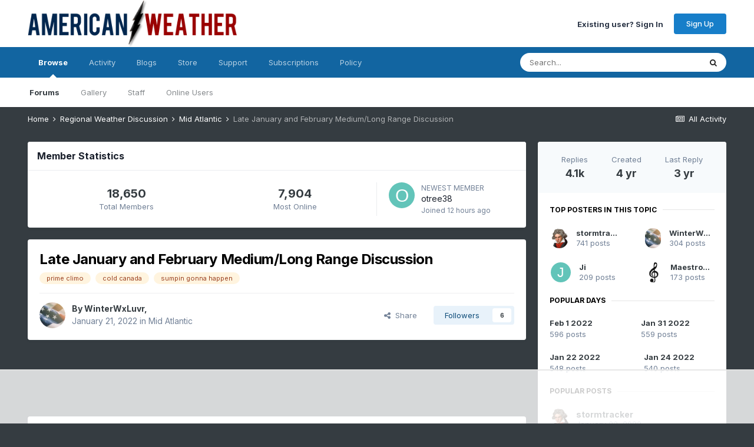

--- FILE ---
content_type: text/html;charset=UTF-8
request_url: https://www.americanwx.com/bb/topic/56672-late-january-and-february-mediumlong-range-discussion/page/3/
body_size: 27248
content:
<!DOCTYPE html><html lang="en-US" dir="ltr"><head><meta charset="utf-8">
<title>Late January and February Medium/Long Range Discussion - Page 3 - Mid Atlantic - American Weather</title>
		
			<script>
  (function(i,s,o,g,r,a,m){i['GoogleAnalyticsObject']=r;i[r]=i[r]||function(){
  (i[r].q=i[r].q||[]).push(arguments)},i[r].l=1*new Date();a=s.createElement(o),
  m=s.getElementsByTagName(o)[0];a.async=1;a.src=g;m.parentNode.insertBefore(a,m)
  })(window,document,'script','https://www.google-analytics.com/analytics.js','ga');

  ga('create', 'UA-19757247-1', 'auto');
  ga('send', 'pageview');

</script>
		
      	
    		<!-- Google Tag Manager -->
<script>(function(w,d,s,l,i){w[l]=w[l]||[];w[l].push({'gtm.start':
new Date().getTime(),event:'gtm.js'});var f=d.getElementsByTagName(s)[0],
j=d.createElement(s),dl=l!='dataLayer'?'&l='+l:'';j.async=true;j.src=
'https://www.googletagmanager.com/gtm.js?id='+i+dl;f.parentNode.insertBefore(j,f);
})(window,document,'script','dataLayer','GTM-KM6N87B');</script>
<!-- End Google Tag Manager -->
		
		

	<meta name="viewport" content="width=device-width, initial-scale=1">


	
	


	<meta name="twitter:card" content="summary" />



	
		
			
				<meta property="og:title" content="Late January and February Medium/Long Range Discussion">
			
		
	

	
		
			
				<meta property="og:type" content="website">
			
		
	

	
		
			
				<meta property="og:url" content="https://www.americanwx.com/bb/topic/56672-late-january-and-february-mediumlong-range-discussion/">
			
		
	

	
		
			
				<meta property="og:updated_time" content="2022-02-02T15:27:45Z">
			
		
	

	
		
			
				<meta name="keywords" content="prime climo, cold canada, sumpin gonna happen">
			
		
	

	
		
			
				<meta property="og:site_name" content="American Weather">
			
		
	

	
		
			
				<meta property="og:locale" content="en_US">
			
		
	


	
		<link rel="first" href="https://www.americanwx.com/bb/topic/56672-late-january-and-february-mediumlong-range-discussion/" />
	

	
		<link rel="prev" href="https://www.americanwx.com/bb/topic/56672-late-january-and-february-mediumlong-range-discussion/page/2/" />
	

	
		<link rel="next" href="https://www.americanwx.com/bb/topic/56672-late-january-and-february-mediumlong-range-discussion/page/4/" />
	

	
		<link rel="last" href="https://www.americanwx.com/bb/topic/56672-late-january-and-february-mediumlong-range-discussion/page/138/" />
	

	
		<link rel="canonical" href="https://www.americanwx.com/bb/topic/56672-late-january-and-february-mediumlong-range-discussion/page/3/" />
	




<link rel="manifest" href="https://www.americanwx.com/bb/manifest.webmanifest/">
<meta name="msapplication-config" content="https://www.americanwx.com/bb/browserconfig.xml/">
<meta name="msapplication-starturl" content="/">
<meta name="application-name" content="American Weather">
<meta name="apple-mobile-web-app-title" content="American Weather">

	<meta name="theme-color" content="#ffffff">










<link rel="preload" href="//www.americanwx.com/bb/applications/core/interface/font/fontawesome-webfont.woff2?v=4.7.0" as="font" crossorigin="anonymous">
		


	
		<link href="https://fonts.googleapis.com/css?family=Inter:300,300i,400,400i,500,700,700i" rel="stylesheet" referrerpolicy="origin">
	



	<link rel='stylesheet' href='https://www.americanwx.com/bb/uploads/css_built_18/341e4a57816af3ba440d891ca87450ff_framework.css?v=b149e0b4601735414538' media='all'>

	<link rel='stylesheet' href='https://www.americanwx.com/bb/uploads/css_built_18/05e81b71abe4f22d6eb8d1a929494829_responsive.css?v=b149e0b4601735414538' media='all'>

	<link rel='stylesheet' href='https://www.americanwx.com/bb/uploads/css_built_18/20446cf2d164adcc029377cb04d43d17_flags.css?v=b149e0b4601735414538' media='all'>

	<link rel='stylesheet' href='https://www.americanwx.com/bb/uploads/css_built_18/90eb5adf50a8c640f633d47fd7eb1778_core.css?v=b149e0b4601735414538' media='all'>

	<link rel='stylesheet' href='https://www.americanwx.com/bb/uploads/css_built_18/5a0da001ccc2200dc5625c3f3934497d_core_responsive.css?v=b149e0b4601735414538' media='all'>

	<link rel='stylesheet' href='https://www.americanwx.com/bb/uploads/css_built_18/62e269ced0fdab7e30e026f1d30ae516_forums.css?v=b149e0b4601735414538' media='all'>

	<link rel='stylesheet' href='https://www.americanwx.com/bb/uploads/css_built_18/76e62c573090645fb99a15a363d8620e_forums_responsive.css?v=b149e0b4601735414538' media='all'>

	<link rel='stylesheet' href='https://www.americanwx.com/bb/uploads/css_built_18/ebdea0c6a7dab6d37900b9190d3ac77b_topics.css?v=b149e0b4601735414538' media='all'>





<link rel='stylesheet' href='https://www.americanwx.com/bb/uploads/css_built_18/258adbb6e4f3e83cd3b355f84e3fa002_custom.css?v=b149e0b4601735414538' media='all'>




		
		

	
	<link rel='shortcut icon' href='https://www.americanwx.com/bb/uploads/monthly_2018_06/favicon.ico.f518bc9ad3ae3e6ca2963082959481ef.ico' type="image/x-icon">

      

    
        
            

     
      
 <script>
(function(w, d) {
	w.adthrive = w.adthrive || {};
	w.adthrive.cmd = w.adthrive.cmd || [];
	w.adthrive.plugin = 'adthrive-ads-manual';
	w.adthrive.host = 'ads.adthrive.com';

	var s = d.createElement('script');
	s.async = true;
	s.referrerpolicy='no-referrer-when-downgrade';
	s.src = 'https://' + w.adthrive.host + '/sites/5fd38a40381a4b6282e77aab/ads.min.js?referrer=' + w.encodeURIComponent(w.location.href) + '&cb=' + (Math.floor(Math.random() * 100) + 1);
	var n = d.getElementsByTagName('script')[0];
	n.parentNode.insertBefore(s, n);
})(window, document);
</script>

            
        
    


	
        <!-- App Indexing for Google Search -->
        <link href="android-app://com.quoord.tapatalkpro.activity/tapatalk/www.americanwx.com/bb/?location=topic&tid=56672&page=3&perpage=30&channel=google-indexing" rel="alternate" />
        <link href="ios-app://307880732/tapatalk/www.americanwx.com/bb/?location=topic&tid=56672&page=3&perpage=30&channel=google-indexing" rel="alternate" />
        
        <link href="https://www.americanwx.com/bb/topic/56672-late-january-and-february-mediumlong-range-discussion/page/3//applications/tapatalkapp/sources/manifest.json" rel="manifest">
        
        <meta name="apple-itunes-app" content="app-id=307880732, affiliate-data=at=10lR7C, app-argument=tapatalk://www.americanwx.com/bb/?location=topic&tid=56672&page=3&perpage=30" />
        </head><body class="ipsApp ipsApp_front ipsJS_none ipsClearfix" data-controller="core.front.core.app"  data-message=""  data-pageapp="forums" data-pagelocation="front" data-pagemodule="forums" data-pagecontroller="topic" data-pageid="56672"   ><a href="#ipsLayout_mainArea" class="ipsHide" title="Go to main content on this page" accesskey="m">Jump to content</a>
		
			<div id="ipsLayout_header" class="ipsClearfix">
				





				<header><div class="ipsLayout_container">
						


<a href='https://www.americanwx.com/bb/' id='elLogo' accesskey='1'><img src="https://www.americanwx.com/bb/uploads/monthly_2021_07/logo.png.811d30fdb7deb641ac57b769ac0575ad.png" alt='American Weather'></a>

						
							

	<ul id="elUserNav" class="ipsList_inline cSignedOut ipsResponsive_showDesktop">
		
        
		
        
        
            
            
	


	<li class='cUserNav_icon ipsHide' id='elCart_container'></li>
	<li class='elUserNav_sep ipsHide' id='elCart_sep'></li>

<li id="elSignInLink">
                <a href="https://www.americanwx.com/bb/login/" id="elUserSignIn">
                    Existing user? Sign In
                </a>
            </li>
            
        
		
			<li>
				
					<a href="https://www.americanwx.com/bb/register/" data-ipsdialog data-ipsdialog-size="narrow" data-ipsdialog-title="Sign Up"  id="elRegisterButton" class="ipsButton ipsButton_normal ipsButton_primary">Sign Up</a>
				
			</li>
		
	</ul>

							
<ul class='ipsMobileHamburger ipsList_reset ipsResponsive_hideDesktop'>
	<li data-ipsDrawer data-ipsDrawer-drawerElem='#elMobileDrawer'>
		<a href='#'>
			
			
				
			
			
			
			<i class='fa fa-navicon'></i>
		</a>
	</li>
</ul>
						
					</div>
				</header>
				

	<nav data-controller='core.front.core.navBar' class=' ipsResponsive_showDesktop'>
		<div class='ipsNavBar_primary ipsLayout_container '>
			<ul data-role="primaryNavBar" class='ipsClearfix'>
				


	
		
		
			
		
		<li class='ipsNavBar_active' data-active id='elNavSecondary_1' data-role="navBarItem" data-navApp="core" data-navExt="CustomItem">
			
			
				<a href="https://www.americanwx.com/bb/"  data-navItem-id="1" data-navDefault>
					Browse<span class='ipsNavBar_active__identifier'></span>
				</a>
			
			
				<ul class='ipsNavBar_secondary ' data-role='secondaryNavBar'>
					


	
		
		
			
		
		<li class='ipsNavBar_active' data-active id='elNavSecondary_8' data-role="navBarItem" data-navApp="forums" data-navExt="Forums">
			
			
				<a href="https://www.americanwx.com/bb/"  data-navItem-id="8" data-navDefault>
					Forums<span class='ipsNavBar_active__identifier'></span>
				</a>
			
			
		</li>
	
	

	
		
		
		<li  id='elNavSecondary_25' data-role="navBarItem" data-navApp="gallery" data-navExt="Gallery">
			
			
				<a href="https://www.americanwx.com/bb/gallery/"  data-navItem-id="25" >
					Gallery<span class='ipsNavBar_active__identifier'></span>
				</a>
			
			
		</li>
	
	

	
	

	
		
		
		<li  id='elNavSecondary_28' data-role="navBarItem" data-navApp="core" data-navExt="StaffDirectory">
			
			
				<a href="https://www.americanwx.com/bb/staff/"  data-navItem-id="28" >
					Staff<span class='ipsNavBar_active__identifier'></span>
				</a>
			
			
		</li>
	
	

	
		
		
		<li  id='elNavSecondary_29' data-role="navBarItem" data-navApp="core" data-navExt="OnlineUsers">
			
			
				<a href="https://www.americanwx.com/bb/online/"  data-navItem-id="29" >
					Online Users<span class='ipsNavBar_active__identifier'></span>
				</a>
			
			
		</li>
	
	

					<li class='ipsHide' id='elNavigationMore_1' data-role='navMore'>
						<a href='#' data-ipsMenu data-ipsMenu-appendTo='#elNavigationMore_1' id='elNavigationMore_1_dropdown'>More <i class='fa fa-caret-down'></i></a>
						<ul class='ipsHide ipsMenu ipsMenu_auto' id='elNavigationMore_1_dropdown_menu' data-role='moreDropdown'></ul>
					</li>
				</ul>
			
		</li>
	
	

	
		
		
		<li  id='elNavSecondary_2' data-role="navBarItem" data-navApp="core" data-navExt="CustomItem">
			
			
				<a href="https://www.americanwx.com/bb/discover/"  data-navItem-id="2" >
					Activity<span class='ipsNavBar_active__identifier'></span>
				</a>
			
			
				<ul class='ipsNavBar_secondary ipsHide' data-role='secondaryNavBar'>
					


	
		
		
		<li  id='elNavSecondary_3' data-role="navBarItem" data-navApp="core" data-navExt="AllActivity">
			
			
				<a href="https://www.americanwx.com/bb/discover/"  data-navItem-id="3" >
					All Activity<span class='ipsNavBar_active__identifier'></span>
				</a>
			
			
		</li>
	
	

	
	

	
	

	
	

	
		
		
		<li  id='elNavSecondary_7' data-role="navBarItem" data-navApp="core" data-navExt="Search">
			
			
				<a href="https://www.americanwx.com/bb/search/"  data-navItem-id="7" >
					Search<span class='ipsNavBar_active__identifier'></span>
				</a>
			
			
		</li>
	
	

					<li class='ipsHide' id='elNavigationMore_2' data-role='navMore'>
						<a href='#' data-ipsMenu data-ipsMenu-appendTo='#elNavigationMore_2' id='elNavigationMore_2_dropdown'>More <i class='fa fa-caret-down'></i></a>
						<ul class='ipsHide ipsMenu ipsMenu_auto' id='elNavigationMore_2_dropdown_menu' data-role='moreDropdown'></ul>
					</li>
				</ul>
			
		</li>
	
	

	
		
		
		<li  id='elNavSecondary_48' data-role="navBarItem" data-navApp="blog" data-navExt="Blogs">
			
			
				<a href="https://www.americanwx.com/bb/blogs/"  data-navItem-id="48" >
					Blogs<span class='ipsNavBar_active__identifier'></span>
				</a>
			
			
		</li>
	
	

	
		
		
		<li  id='elNavSecondary_10' data-role="navBarItem" data-navApp="nexus" data-navExt="Store">
			
			
				<a href="https://www.americanwx.com/bb/store/"  data-navItem-id="10" >
					Store<span class='ipsNavBar_active__identifier'></span>
				</a>
			
			
				<ul class='ipsNavBar_secondary ipsHide' data-role='secondaryNavBar'>
					


	
		
		
		<li  id='elNavSecondary_11' data-role="navBarItem" data-navApp="nexus" data-navExt="Donations">
			
			
				<a href="https://www.americanwx.com/bb/clients/donations/"  data-navItem-id="11" >
					Donations<span class='ipsNavBar_active__identifier'></span>
				</a>
			
			
		</li>
	
	

	
	

	
	

	
	

					<li class='ipsHide' id='elNavigationMore_10' data-role='navMore'>
						<a href='#' data-ipsMenu data-ipsMenu-appendTo='#elNavigationMore_10' id='elNavigationMore_10_dropdown'>More <i class='fa fa-caret-down'></i></a>
						<ul class='ipsHide ipsMenu ipsMenu_auto' id='elNavigationMore_10_dropdown_menu' data-role='moreDropdown'></ul>
					</li>
				</ul>
			
		</li>
	
	

	
		
		
		<li  id='elNavSecondary_22' data-role="navBarItem" data-navApp="core" data-navExt="CustomItem">
			
			
				<a href="https://www.americanwx.com/bb/support/"  data-navItem-id="22" >
					Support<span class='ipsNavBar_active__identifier'></span>
				</a>
			
			
				<ul class='ipsNavBar_secondary ipsHide' data-role='secondaryNavBar'>
					


	
	

	
	

					<li class='ipsHide' id='elNavigationMore_22' data-role='navMore'>
						<a href='#' data-ipsMenu data-ipsMenu-appendTo='#elNavigationMore_22' id='elNavigationMore_22_dropdown'>More <i class='fa fa-caret-down'></i></a>
						<ul class='ipsHide ipsMenu ipsMenu_auto' id='elNavigationMore_22_dropdown_menu' data-role='moreDropdown'></ul>
					</li>
				</ul>
			
		</li>
	
	

	
	

	
	

	
	

	
		
		
		<li  id='elNavSecondary_52' data-role="navBarItem" data-navApp="nexus" data-navExt="Subscriptions">
			
			
				<a href="https://www.americanwx.com/bb/subscriptions/"  data-navItem-id="52" >
					Subscriptions<span class='ipsNavBar_active__identifier'></span>
				</a>
			
			
		</li>
	
	

	
	

	
		
		
		<li  id='elNavSecondary_49' data-role="navBarItem" data-navApp="core" data-navExt="CustomItem">
			
			
				<a href="https://www.americanwx.com/bb/policy.html/"  data-navItem-id="49" >
					Policy<span class='ipsNavBar_active__identifier'></span>
				</a>
			
			
		</li>
	
	

				<li class='ipsHide' id='elNavigationMore' data-role='navMore'>
					<a href='#' data-ipsMenu data-ipsMenu-appendTo='#elNavigationMore' id='elNavigationMore_dropdown'>More</a>
					<ul class='ipsNavBar_secondary ipsHide' data-role='secondaryNavBar'>
						<li class='ipsHide' id='elNavigationMore_more' data-role='navMore'>
							<a href='#' data-ipsMenu data-ipsMenu-appendTo='#elNavigationMore_more' id='elNavigationMore_more_dropdown'>More <i class='fa fa-caret-down'></i></a>
							<ul class='ipsHide ipsMenu ipsMenu_auto' id='elNavigationMore_more_dropdown_menu' data-role='moreDropdown'></ul>
						</li>
					</ul>
				</li>
			</ul>
			

	<div id="elSearchWrapper">
		<div id='elSearch' data-controller="core.front.core.quickSearch">
			<form accept-charset='utf-8' action='//www.americanwx.com/bb/search/?do=quicksearch' method='post'>
                <input type='search' id='elSearchField' placeholder='Search...' name='q' autocomplete='off' aria-label='Search'>
                <details class='cSearchFilter'>
                    <summary class='cSearchFilter__text'></summary>
                    <ul class='cSearchFilter__menu'>
                        
                        <li><label><input type="radio" name="type" value="all" ><span class='cSearchFilter__menuText'>Everywhere</span></label></li>
                        
                            
                                <li><label><input type="radio" name="type" value='contextual_{&quot;type&quot;:&quot;forums_topic&quot;,&quot;nodes&quot;:12}' checked><span class='cSearchFilter__menuText'>This Forum</span></label></li>
                            
                                <li><label><input type="radio" name="type" value='contextual_{&quot;type&quot;:&quot;forums_topic&quot;,&quot;item&quot;:56672}' checked><span class='cSearchFilter__menuText'>This Topic</span></label></li>
                            
                        
                        
                            <li><label><input type="radio" name="type" value="core_statuses_status"><span class='cSearchFilter__menuText'>Status Updates</span></label></li>
                        
                            <li><label><input type="radio" name="type" value="blog_entry"><span class='cSearchFilter__menuText'>Blog Entries</span></label></li>
                        
                            <li><label><input type="radio" name="type" value="forums_topic"><span class='cSearchFilter__menuText'>Topics</span></label></li>
                        
                            <li><label><input type="radio" name="type" value="cms_pages_pageitem"><span class='cSearchFilter__menuText'>Pages</span></label></li>
                        
                            <li><label><input type="radio" name="type" value="cms_records1"><span class='cSearchFilter__menuText'>Articles</span></label></li>
                        
                            <li><label><input type="radio" name="type" value="cms_records2"><span class='cSearchFilter__menuText'>Videos</span></label></li>
                        
                            <li><label><input type="radio" name="type" value="nexus_package_item"><span class='cSearchFilter__menuText'>Products</span></label></li>
                        
                            <li><label><input type="radio" name="type" value="gallery_image"><span class='cSearchFilter__menuText'>Images</span></label></li>
                        
                            <li><label><input type="radio" name="type" value="gallery_album_item"><span class='cSearchFilter__menuText'>Albums</span></label></li>
                        
                            <li><label><input type="radio" name="type" value="core_members"><span class='cSearchFilter__menuText'>Members</span></label></li>
                        
                    </ul>
                </details>
				<button class='cSearchSubmit' type="submit" aria-label='Search'><i class="fa fa-search"></i></button>
			</form>
		</div>
	</div>

		</div>
	</nav>

				
<ul id='elMobileNav' class='ipsResponsive_hideDesktop' data-controller='core.front.core.mobileNav'>
	
		
			
			
				
				
			
				
					<li id='elMobileBreadcrumb'>
						<a href='https://www.americanwx.com/bb/forum/12-mid-atlantic/'>
							<span>Mid Atlantic</span>
						</a>
					</li>
				
				
			
				
				
			
		
	
	
	
	<li >
		<a data-action="defaultStream" href='https://www.americanwx.com/bb/discover/'><i class="fa fa-newspaper-o" aria-hidden="true"></i></a>
	</li>

	

	
		<li class='ipsJS_show'>
			<a href='https://www.americanwx.com/bb/search/'><i class='fa fa-search'></i></a>
		</li>
	
</ul>
			</div>
		
		<main id="ipsLayout_body" class="ipsLayout_container"><div id="ipsLayout_contentArea">
				<div id="ipsLayout_contentWrapper">
					
<nav class='ipsBreadcrumb ipsBreadcrumb_top ipsFaded_withHover'>
	

	<ul class='ipsList_inline ipsPos_right'>
		
		<li >
			<a data-action="defaultStream" class='ipsType_light '  href='https://www.americanwx.com/bb/discover/'><i class="fa fa-newspaper-o" aria-hidden="true"></i> <span>All Activity</span></a>
		</li>
		
	</ul>

	<ul data-role="breadcrumbList">
		<li>
			<a title="Home" href='https://www.americanwx.com/bb/'>
				<span>Home <i class='fa fa-angle-right'></i></span>
			</a>
		</li>
		
		
			<li>
				
					<a href='https://www.americanwx.com/bb/forum/33-regional-weather-discussion/'>
						<span>Regional Weather Discussion <i class='fa fa-angle-right' aria-hidden="true"></i></span>
					</a>
				
			</li>
		
			<li>
				
					<a href='https://www.americanwx.com/bb/forum/12-mid-atlantic/'>
						<span>Mid Atlantic <i class='fa fa-angle-right' aria-hidden="true"></i></span>
					</a>
				
			</li>
		
			<li>
				
					Late January and February Medium/Long Range Discussion
				
			</li>
		
	</ul>
</nav>
					
					<div id="ipsLayout_mainArea">
                      
                      

    
        
            

   



            
        
    


                      
						
						
						

	




	<div class='cWidgetContainer '  data-role='widgetReceiver' data-orientation='horizontal' data-widgetArea='header'>
		<ul class='ipsList_reset'>
			
				
					
					<li class='ipsWidget ipsWidget_horizontal ipsBox  ipsWidgetHide ipsHide ' data-blockID='app_core_announcements_announcements' data-blockConfig="true" data-blockTitle="Announcements" data-blockErrorMessage="This block cannot be shown. This could be because it needs configuring, is unable to show on this page, or will show after reloading this page."  data-controller='core.front.widgets.block'></li>
				
					
					<li class='ipsWidget ipsWidget_horizontal ipsBox  ipsWidgetHide ipsHide ' data-blockID='app_core_guestSignUp_jlaoja4ko' data-blockConfig="true" data-blockTitle="Guest Signup Widget" data-blockErrorMessage="This block is only shown to guests."  data-controller='core.front.widgets.block'></li>
				
					
					<li class='ipsWidget ipsWidget_horizontal ipsBox  ' data-blockID='app_core_stats_py2c7wzyu' data-blockConfig="true" data-blockTitle="Member Statistics" data-blockErrorMessage="This block cannot be shown. This could be because it needs configuring, is unable to show on this page, or will show after reloading this page."  data-controller='core.front.widgets.block'>
<h3 class='ipsType_reset ipsWidget_title'>Member Statistics</h3>
<div class='ipsWidget_inner'>
	
		<div class='ipsFlex ipsFlex-ai:center ipsFlex-jc:between sm:ipsFlex-fd:column sm:ipsFlex-ai:stretch ipsPadding ipsWidget_stats'>
			<div class='ipsFlex-flex:11 ipsFlex ipsFlex-ai:center ipsFlex-jc:around'>
				<div class='ipsType_center'>
					<span class='ipsType_large ipsWidget_statsCount'>18,650</span><br>
					<span class='ipsType_light ipsType_medium'>Total Members</span>
				</div>
				<div class='ipsType_center'>
					<span class='ipsType_large ipsWidget_statsCount' data-ipsTooltip title='10/07/2016 06:36  PM'>7,904</span><br>
					<span class='ipsType_light ipsType_medium'>Most Online</span>
				</div>
			</div>
			
			<div class='ipsFlex-flex:01 ipsBorder_left ipsPadding_left ipsMargin_right:double sm:ipsMargin_right:none sm:ipsMargin_top sm:ipsBorder:none sm:ipsBorder_top sm:ipsPadding_top sm:ipsPadding_left:none sm:ipsFlex sm:ipsFlex-jc:center'>
				<div class='ipsPhotoPanel ipsPhotoPanel_mini cNewestMember'>
					


	<a href="https://www.americanwx.com/bb/profile/23208-otree38/" rel="nofollow" data-ipsHover data-ipsHover-width="370" data-ipsHover-target="https://www.americanwx.com/bb/profile/23208-otree38/?do=hovercard" class="ipsUserPhoto ipsUserPhoto_mini" title="Go to otree38's profile">
		<img src='data:image/svg+xml,%3Csvg%20xmlns%3D%22http%3A%2F%2Fwww.w3.org%2F2000%2Fsvg%22%20viewBox%3D%220%200%201024%201024%22%20style%3D%22background%3A%2362c4b9%22%3E%3Cg%3E%3Ctext%20text-anchor%3D%22middle%22%20dy%3D%22.35em%22%20x%3D%22512%22%20y%3D%22512%22%20fill%3D%22%23ffffff%22%20font-size%3D%22700%22%20font-family%3D%22-apple-system%2C%20BlinkMacSystemFont%2C%20Roboto%2C%20Helvetica%2C%20Arial%2C%20sans-serif%22%3EO%3C%2Ftext%3E%3C%2Fg%3E%3C%2Fsvg%3E' alt='otree38' loading="lazy">
	</a>

					<div>
						<span class='ipsType_minorHeading'>Newest Member</span><br>
						<span class='ipsType_normal'>


<a href='https://www.americanwx.com/bb/profile/23208-otree38/' rel="nofollow" data-ipsHover data-ipsHover-width='370' data-ipsHover-target='https://www.americanwx.com/bb/profile/23208-otree38/?do=hovercard&amp;referrer=https%253A%252F%252Fwww.americanwx.com%252Fbb%252Ftopic%252F62156-2025-2026-fallwinter-mountain-thread%252Fpage%252F60%252F' title="Go to otree38's profile" class="ipsType_break">otree38</a></span><br>
						<span class='ipsType_small ipsType_light'>Joined <time datetime='2026-01-25T07:51:20Z' title='01/25/2026 07:51  AM' data-short='12 hr'>12 hours ago</time></span>
					</div>
				</div>
			</div>
			
		</div>
	
</div></li>
				
			
		</ul>
	</div>

						



<div class="ipsPageHeader ipsResponsive_pull ipsBox ipsPadding sm:ipsPadding:half ipsMargin_bottom">
		
	
	<div class="ipsFlex ipsFlex-ai:center ipsFlex-fw:wrap ipsGap:4">
		<div class="ipsFlex-flex:11">
			<h1 class="ipsType_pageTitle ipsContained_container">
				

				
				
					<span class="ipsType_break ipsContained">
						<span>Late January and February Medium/Long Range Discussion</span>
					</span>
				
			</h1>
			
			
				


	
		<ul class='ipsTags ipsList_inline ' >
			
				
					

<li >
	
	<a href="https://www.americanwx.com/bb/tags/prime%20climo/" class='ipsTag' title="Find other content tagged with 'prime climo'" rel="tag" data-tag-label="prime climo"><span>prime climo</span></a>
	
</li>
				
					

<li >
	
	<a href="https://www.americanwx.com/bb/tags/cold%20canada/" class='ipsTag' title="Find other content tagged with 'cold canada'" rel="tag" data-tag-label="cold canada"><span>cold canada</span></a>
	
</li>
				
					

<li >
	
	<a href="https://www.americanwx.com/bb/tags/sumpin%20gonna%20happen/" class='ipsTag' title="Find other content tagged with 'sumpin gonna happen'" rel="tag" data-tag-label="sumpin gonna happen"><span>sumpin gonna happen</span></a>
	
</li>
				
			
			
		</ul>
		
	

			
		</div>
		
	</div>
	<hr class="ipsHr">
<div class="ipsPageHeader__meta ipsFlex ipsFlex-jc:between ipsFlex-ai:center ipsFlex-fw:wrap ipsGap:3">
		<div class="ipsFlex-flex:11">
			<div class="ipsPhotoPanel ipsPhotoPanel_mini ipsPhotoPanel_notPhone ipsClearfix">
				


	<a href="https://www.americanwx.com/bb/profile/178-winterwxluvr/" rel="nofollow" data-ipsHover data-ipsHover-width="370" data-ipsHover-target="https://www.americanwx.com/bb/profile/178-winterwxluvr/?do=hovercard" class="ipsUserPhoto ipsUserPhoto_mini" title="Go to WinterWxLuvr's profile">
		<img src='https://www.americanwx.com/bb/uploads/monthly_2021_07/5D6E955F-DEE9-492D-AC7F-75FB1C16EB42.thumb.webp.8c06a774778aad007c1c57a9ac759cb0.webp' alt='WinterWxLuvr' loading="lazy">
	</a>

				<div>
					<p class="ipsType_reset ipsType_blendLinks">
						<span class="ipsType_normal">
						
							<strong>By 


<a href='https://www.americanwx.com/bb/profile/178-winterwxluvr/' rel="nofollow" data-ipsHover data-ipsHover-width='370' data-ipsHover-target='https://www.americanwx.com/bb/profile/178-winterwxluvr/?do=hovercard&amp;referrer=https%253A%252F%252Fwww.americanwx.com%252Fbb%252Ftopic%252F56672-late-january-and-february-mediumlong-range-discussion%252Fpage%252F3%252F' title="Go to WinterWxLuvr's profile" class="ipsType_break">WinterWxLuvr</a>, </strong><br><span class="ipsType_light"><time datetime='2022-01-21T12:44:10Z' title='01/21/2022 12:44  PM' data-short='4 yr'>January 21, 2022</time> in <a href="https://www.americanwx.com/bb/forum/12-mid-atlantic/">Mid Atlantic</a></span>
						
						</span>
					</p>
				</div>
			</div>
		</div>
		
			<div class="ipsFlex-flex:01 ipsResponsive_hidePhone">
				<div class="ipsFlex ipsFlex-ai:center ipsFlex-jc:center ipsGap:3 ipsGap_row:0">
					
						


    <a href='#elShareItem_2098149609_menu' id='elShareItem_2098149609' data-ipsMenu class='ipsShareButton ipsButton ipsButton_verySmall ipsButton_link ipsButton_link--light'>
        <span><i class='fa fa-share-alt'></i></span> &nbsp;Share
    </a>

    <div class='ipsPadding ipsMenu ipsMenu_auto ipsHide' id='elShareItem_2098149609_menu' data-controller="core.front.core.sharelink">
        <ul class='ipsList_inline'>
            
                <li>
<a href="https://twitter.com/share?url=https%3A%2F%2Fwww.americanwx.com%2Fbb%2Ftopic%2F56672-late-january-and-february-mediumlong-range-discussion%2F" class="cShareLink cShareLink_twitter" target="_blank" data-role="shareLink" title='Share on Twitter' data-ipsTooltip rel='nofollow noopener'>
	<i class="fa fa-twitter"></i>
</a></li>
            
                <li>
<a href="https://www.facebook.com/sharer/sharer.php?u=https%3A%2F%2Fwww.americanwx.com%2Fbb%2Ftopic%2F56672-late-january-and-february-mediumlong-range-discussion%2F" class="cShareLink cShareLink_facebook" target="_blank" data-role="shareLink" title='Share on Facebook' data-ipsTooltip rel='noopener nofollow'>
	<i class="fa fa-facebook"></i>
</a></li>
            
        </ul>
        
            <hr class='ipsHr'>
            <button class='ipsHide ipsButton ipsButton_verySmall ipsButton_light ipsButton_fullWidth ipsMargin_top:half' data-controller='core.front.core.webshare' data-role='webShare' data-webShareTitle='Late January and February Medium/Long Range Discussion' data-webShareText='Late January and February Medium/Long Range Discussion' data-webShareUrl='https://www.americanwx.com/bb/topic/56672-late-january-and-february-mediumlong-range-discussion/'>More sharing options...</button>
        
    </div>

					
					



					

<div data-followApp='forums' data-followArea='topic' data-followID='56672' data-controller='core.front.core.followButton'>
	

	<a href='https://www.americanwx.com/bb/login/' rel="nofollow" class="ipsFollow ipsPos_middle ipsButton ipsButton_light ipsButton_verySmall " data-role="followButton" data-ipsTooltip title='Sign in to follow this'>
		<span>Followers</span>
		<span class='ipsCommentCount'>6</span>
	</a>

</div>
				</div>
			</div>
					
	</div>
	
	
</div>








<div class="ipsClearfix">
	<ul class="ipsToolList ipsToolList_horizontal ipsClearfix ipsSpacer_both ipsResponsive_hidePhone">
		
		
		
	</ul>
</div>

<div id="comments" data-controller="core.front.core.commentFeed,forums.front.topic.view, core.front.core.ignoredComments" data-autopoll data-baseurl="https://www.americanwx.com/bb/topic/56672-late-january-and-february-mediumlong-range-discussion/"  data-feedid="topic-56672" class="cTopic ipsClear ipsSpacer_top">
	
			

				<div class="ipsBox ipsResponsive_pull ipsPadding:half ipsClearfix ipsClear ipsMargin_bottom">
					
					
						


	
	<ul class='ipsPagination' id='elPagination_0d43d61508a95bc8800815d10afd651a_1686498887' data-ipsPagination-seoPagination='true' data-pages='138' data-ipsPagination  data-ipsPagination-pages="138" data-ipsPagination-perPage='30'>
		
			
				<li class='ipsPagination_first'><a href='https://www.americanwx.com/bb/topic/56672-late-january-and-february-mediumlong-range-discussion/#comments' rel="first" data-page='1' data-ipsTooltip title='First page'><i class='fa fa-angle-double-left'></i></a></li>
				<li class='ipsPagination_prev'><a href='https://www.americanwx.com/bb/topic/56672-late-january-and-february-mediumlong-range-discussion/page/2/#comments' rel="prev" data-page='2' data-ipsTooltip title='Previous page'>Prev</a></li>
				
					<li class='ipsPagination_page'><a href='https://www.americanwx.com/bb/topic/56672-late-january-and-february-mediumlong-range-discussion/#comments' data-page='1'>1</a></li>
				
					<li class='ipsPagination_page'><a href='https://www.americanwx.com/bb/topic/56672-late-january-and-february-mediumlong-range-discussion/page/2/#comments' data-page='2'>2</a></li>
				
			
			<li class='ipsPagination_page ipsPagination_active'><a href='https://www.americanwx.com/bb/topic/56672-late-january-and-february-mediumlong-range-discussion/page/3/#comments' data-page='3'>3</a></li>
			
				
					<li class='ipsPagination_page'><a href='https://www.americanwx.com/bb/topic/56672-late-january-and-february-mediumlong-range-discussion/page/4/#comments' data-page='4'>4</a></li>
				
					<li class='ipsPagination_page'><a href='https://www.americanwx.com/bb/topic/56672-late-january-and-february-mediumlong-range-discussion/page/5/#comments' data-page='5'>5</a></li>
				
					<li class='ipsPagination_page'><a href='https://www.americanwx.com/bb/topic/56672-late-january-and-february-mediumlong-range-discussion/page/6/#comments' data-page='6'>6</a></li>
				
					<li class='ipsPagination_page'><a href='https://www.americanwx.com/bb/topic/56672-late-january-and-february-mediumlong-range-discussion/page/7/#comments' data-page='7'>7</a></li>
				
					<li class='ipsPagination_page'><a href='https://www.americanwx.com/bb/topic/56672-late-january-and-february-mediumlong-range-discussion/page/8/#comments' data-page='8'>8</a></li>
				
				<li class='ipsPagination_next'><a href='https://www.americanwx.com/bb/topic/56672-late-january-and-february-mediumlong-range-discussion/page/4/#comments' rel="next" data-page='4' data-ipsTooltip title='Next page'>Next</a></li>
				<li class='ipsPagination_last'><a href='https://www.americanwx.com/bb/topic/56672-late-january-and-february-mediumlong-range-discussion/page/138/#comments' rel="last" data-page='138' data-ipsTooltip title='Last page'><i class='fa fa-angle-double-right'></i></a></li>
			
			
				<li class='ipsPagination_pageJump'>
					<a href='#' data-ipsMenu data-ipsMenu-closeOnClick='false' data-ipsMenu-appendTo='#elPagination_0d43d61508a95bc8800815d10afd651a_1686498887' id='elPagination_0d43d61508a95bc8800815d10afd651a_1686498887_jump'>Page 3 of 138 &nbsp;<i class='fa fa-caret-down'></i></a>
					<div class='ipsMenu ipsMenu_narrow ipsPadding ipsHide' id='elPagination_0d43d61508a95bc8800815d10afd651a_1686498887_jump_menu'>
						<form accept-charset='utf-8' method='post' action='https://www.americanwx.com/bb/topic/56672-late-january-and-february-mediumlong-range-discussion/#comments' data-role="pageJump" data-baseUrl='#'>
							<ul class='ipsForm ipsForm_horizontal'>
								<li class='ipsFieldRow'>
									<input type='number' min='1' max='138' placeholder='Page number' class='ipsField_fullWidth' name='page'>
								</li>
								<li class='ipsFieldRow ipsFieldRow_fullWidth'>
									<input type='submit' class='ipsButton_fullWidth ipsButton ipsButton_verySmall ipsButton_primary' value='Go'>
								</li>
							</ul>
						</form>
					</div>
				</li>
			
		
	</ul>

					
				</div>
			
	

	

<div data-controller='core.front.core.recommendedComments' data-url='https://www.americanwx.com/bb/topic/56672-late-january-and-february-mediumlong-range-discussion/?recommended=comments' class='ipsRecommendedComments ipsHide'>
	<div data-role="recommendedComments">
		<h2 class='ipsType_sectionHead ipsType_large ipsType_bold ipsMargin_bottom'>Recommended Posts</h2>
		
	</div>
</div>
	
	<div id="elPostFeed" data-role="commentFeed" data-controller="core.front.core.moderation" >
		<form action="https://www.americanwx.com/bb/topic/56672-late-january-and-february-mediumlong-range-discussion/page/3/?csrfKey=9c2dac10a64738e28f2fd5634e59cb59&amp;do=multimodComment" method="post" data-ipspageaction data-role="moderationTools">
			
			
				

					

					
					



<a id='comment-6322699'></a>
<article  id='elComment_6322699' class='cPost ipsBox ipsResponsive_pull  ipsComment  ipsComment_parent ipsClearfix ipsClear ipsColumns ipsColumns_noSpacing ipsColumns_collapsePhone    '>
	

	

	<div class='cAuthorPane_mobile ipsResponsive_showPhone'>
		<div class='cAuthorPane_photo'>
			<div class='cAuthorPane_photoWrap'>
				


	<a href="https://www.americanwx.com/bb/profile/1005-cape/" rel="nofollow" data-ipsHover data-ipsHover-width="370" data-ipsHover-target="https://www.americanwx.com/bb/profile/1005-cape/?do=hovercard" class="ipsUserPhoto ipsUserPhoto_large" title="Go to CAPE's profile">
		<img src='https://www.americanwx.com/bb/uploads/monthly_2025_12/cabin.thumb.jpg.5ebc3277aa3f1c4e698a1ef8cc879f69.jpg' alt='CAPE' loading="lazy">
	</a>

				
				
			</div>
		</div>
		<div class='cAuthorPane_content'>
			<h3 class='ipsType_sectionHead cAuthorPane_author ipsType_break ipsType_blendLinks ipsFlex ipsFlex-ai:center'>
				


<a href='https://www.americanwx.com/bb/profile/1005-cape/' rel="nofollow" data-ipsHover data-ipsHover-width='370' data-ipsHover-target='https://www.americanwx.com/bb/profile/1005-cape/?do=hovercard&amp;referrer=https%253A%252F%252Fwww.americanwx.com%252Fbb%252Ftopic%252F56672-late-january-and-february-mediumlong-range-discussion%252Fpage%252F3%252F' title="Go to CAPE's profile" class="ipsType_break"><span>CAPE</span></a>
			</h3>
			<div class='ipsType_light ipsType_reset'>
				<a href='https://www.americanwx.com/bb/topic/56672-late-january-and-february-mediumlong-range-discussion/?do=findComment&amp;comment=6322699' rel="nofollow" class='ipsType_blendLinks'>Posted <time datetime='2022-01-21T16:33:04Z' title='01/21/2022 04:33  PM' data-short='4 yr'>January 21, 2022</time></a>
				
			</div>
		</div>
	</div>
	<aside class='ipsComment_author cAuthorPane ipsColumn ipsColumn_medium ipsResponsive_hidePhone'>
		<h3 class='ipsType_sectionHead cAuthorPane_author ipsType_blendLinks ipsType_break'><strong>


<a href='https://www.americanwx.com/bb/profile/1005-cape/' rel="nofollow" data-ipsHover data-ipsHover-width='370' data-ipsHover-target='https://www.americanwx.com/bb/profile/1005-cape/?do=hovercard&amp;referrer=https%253A%252F%252Fwww.americanwx.com%252Fbb%252Ftopic%252F56672-late-january-and-february-mediumlong-range-discussion%252Fpage%252F3%252F' title="Go to CAPE's profile" class="ipsType_break">CAPE</a></strong>
			
		</h3>
		<ul class='cAuthorPane_info ipsList_reset'>
			<li data-role='photo' class='cAuthorPane_photo'>
				<div class='cAuthorPane_photoWrap'>
					


	<a href="https://www.americanwx.com/bb/profile/1005-cape/" rel="nofollow" data-ipsHover data-ipsHover-width="370" data-ipsHover-target="https://www.americanwx.com/bb/profile/1005-cape/?do=hovercard" class="ipsUserPhoto ipsUserPhoto_large" title="Go to CAPE's profile">
		<img src='https://www.americanwx.com/bb/uploads/monthly_2025_12/cabin.thumb.jpg.5ebc3277aa3f1c4e698a1ef8cc879f69.jpg' alt='CAPE' loading="lazy">
	</a>

					
					
				</div>
			</li>
			
				<li data-role='group'><span>Members</span></li>
				
					<li data-role='group-icon'><img src='https://www.americanwx.com/bb/uploads/team_member.png' alt='' class='cAuthorGroupIcon'></li>
				
			
			
				<li data-role='stats' class='ipsMargin_top'>
					<ul class="ipsList_reset ipsType_light ipsFlex ipsFlex-ai:center ipsFlex-jc:center ipsGap_row:2 cAuthorPane_stats">
						<li>
							
								<a href="https://www.americanwx.com/bb/profile/1005-cape/content/" rel="nofollow" title="35,668 posts" data-ipsTooltip class="ipsType_blendLinks">
							
								<i class="fa fa-comment"></i> 35.7k
							
								</a>
							
						</li>
						
					</ul>
				</li>
			
			
				

	
	<li data-role='custom-field' class='ipsResponsive_hidePhone ipsType_break'>
		
<span class='ft'>Location:</span><span class='fc'><a href='http://www.wunderground.com/cgi-bin/findweather/getForecast?query=NW of Greensboro, MD'>NW of Greensboro, MD</a></span>
	</li>
	

			
		</ul>
	</aside>
	<div class='ipsColumn ipsColumn_fluid ipsMargin:none'>
		

<div id='comment-6322699_wrap' data-controller='core.front.core.comment' data-commentApp='forums' data-commentType='forums' data-commentID="6322699" data-quoteData='{&quot;userid&quot;:1005,&quot;username&quot;:&quot;CAPE&quot;,&quot;timestamp&quot;:1642782784,&quot;contentapp&quot;:&quot;forums&quot;,&quot;contenttype&quot;:&quot;forums&quot;,&quot;contentid&quot;:56672,&quot;contentclass&quot;:&quot;forums_Topic&quot;,&quot;contentcommentid&quot;:6322699}' class='ipsComment_content ipsType_medium'>

	<div class='ipsComment_meta ipsType_light ipsFlex ipsFlex-ai:center ipsFlex-jc:between ipsFlex-fd:row-reverse'>
		<div class='ipsType_light ipsType_reset ipsType_blendLinks ipsComment_toolWrap'>
			<div class='ipsResponsive_hidePhone ipsComment_badges'>
				<ul class='ipsList_reset ipsFlex ipsFlex-jc:end ipsFlex-fw:wrap ipsGap:2 ipsGap_row:1'>
					
					
					
					
					
				</ul>
			</div>
			<ul class='ipsList_reset ipsComment_tools'>
				<li>
					<a href='#elControls_6322699_menu' class='ipsComment_ellipsis' id='elControls_6322699' title='More options...' data-ipsMenu data-ipsMenu-appendTo='#comment-6322699_wrap'><i class='fa fa-ellipsis-h'></i></a>
					<ul id='elControls_6322699_menu' class='ipsMenu ipsMenu_narrow ipsHide'>
						
						
							<li class='ipsMenu_item'><a href='https://www.americanwx.com/bb/topic/56672-late-january-and-february-mediumlong-range-discussion/?do=findComment&amp;comment=6322699' rel="nofollow" title='Share this post' data-ipsDialog data-ipsDialog-size='narrow' data-ipsDialog-content='#elShareComment_6322699_menu' data-ipsDialog-title="Share this post" id='elSharePost_6322699' data-role='shareComment'>Share</a></li>
						
                        
						
						
						
							
								
							
							
							
							
							
							
						
					</ul>
				</li>
				
			</ul>
		</div>

		<div class='ipsType_reset ipsResponsive_hidePhone'>
			<a href='https://www.americanwx.com/bb/topic/56672-late-january-and-february-mediumlong-range-discussion/?do=findComment&amp;comment=6322699' rel="nofollow" class='ipsType_blendLinks'>Posted <time datetime='2022-01-21T16:33:04Z' title='01/21/2022 04:33  PM' data-short='4 yr'>January 21, 2022</time></a>
			
			<span class='ipsResponsive_hidePhone'>
				
				
			</span>
		</div>
	</div>

	

    

	<div class='cPost_contentWrap'>
		
		<div data-role='commentContent' class='ipsType_normal ipsType_richText ipsPadding_bottom ipsContained' data-controller='core.front.core.lightboxedImages'>
			<blockquote class="ipsQuote" data-ipsquote="" data-ipsquote-contentapp="forums" data-ipsquote-contentclass="forums_Topic" data-ipsquote-contentcommentid="6322601" data-ipsquote-contentid="56672" data-ipsquote-contenttype="forums" data-ipsquote-timestamp="1642781698" data-ipsquote-userid="9" data-ipsquote-username="stormtracker">
	<div class="ipsQuote_citation">
		17 minutes ago, stormtracker said:
	</div>

	<div class="ipsQuote_contents">
		<p>
			GFS bout to do something dumb post 150 hrs
		</p>
	</div>
</blockquote>

<p>
	<img data-ratio="76.30" width="983" alt="1643500800-MZNCQRYc5Bc.png" src="https://images.weatherbell.com/model/gfs-deterministic/east/instant_ptype/1642766400/1643500800-MZNCQRYc5Bc.png" /></p>


			
		</div>

		

		
	</div>

	

	



<div class='ipsPadding ipsHide cPostShareMenu' id='elShareComment_6322699_menu'>
	<h5 class='ipsType_normal ipsType_reset'>Link to comment</h5>
	
		
	
	
	<input type='text' value='https://www.americanwx.com/bb/topic/56672-late-january-and-february-mediumlong-range-discussion/?do=findComment&amp;comment=6322699' class='ipsField_fullWidth'>

	
	<h5 class='ipsType_normal ipsType_reset ipsSpacer_top'>Share on other sites</h5>
	

	<ul class='ipsList_inline ipsList_noSpacing ipsClearfix' data-controller="core.front.core.sharelink">
		
			<li>
<a href="https://twitter.com/share?url=https%3A%2F%2Fwww.americanwx.com%2Fbb%2Ftopic%2F56672-late-january-and-february-mediumlong-range-discussion%2F%3Fdo%3DfindComment%26comment%3D6322699" class="cShareLink cShareLink_twitter" target="_blank" data-role="shareLink" title='Share on Twitter' data-ipsTooltip rel='nofollow noopener'>
	<i class="fa fa-twitter"></i>
</a></li>
		
			<li>
<a href="https://www.facebook.com/sharer/sharer.php?u=https%3A%2F%2Fwww.americanwx.com%2Fbb%2Ftopic%2F56672-late-january-and-february-mediumlong-range-discussion%2F%3Fdo%3DfindComment%26comment%3D6322699" class="cShareLink cShareLink_facebook" target="_blank" data-role="shareLink" title='Share on Facebook' data-ipsTooltip rel='noopener nofollow'>
	<i class="fa fa-facebook"></i>
</a></li>
		
	</ul>


	<hr class='ipsHr'>
	<button class='ipsHide ipsButton ipsButton_small ipsButton_light ipsButton_fullWidth ipsMargin_top:half' data-controller='core.front.core.webshare' data-role='webShare' data-webShareTitle='Late January and February Medium/Long Range Discussion' data-webShareText='' data-webShareUrl='https://www.americanwx.com/bb/topic/56672-late-january-and-february-mediumlong-range-discussion/?do=findComment&amp;comment=6322699'>More sharing options...</button>

	
</div>
</div>
	</div>
</article>
					
					
					
						







<div class="ipsBox cTopicOverview cTopicOverview--inline ipsFlex ipsFlex-fd:row md:ipsFlex-fd:row sm:ipsFlex-fd:column ipsMargin_bottom sm:ipsMargin_bottom:half sm:ipsMargin_top:half ipsResponsive_pull ipsResponsive_hideDesktop ipsResponsive_block " data-controller='forums.front.topic.activity'>

	<div class='cTopicOverview__header ipsAreaBackground_light ipsFlex sm:ipsFlex-fw:wrap sm:ipsFlex-jc:center'>
		<ul class='cTopicOverview__stats ipsPadding ipsMargin:none sm:ipsPadding_horizontal:half ipsFlex ipsFlex-flex:10 ipsFlex-jc:around ipsFlex-ai:center'>
			<li class='cTopicOverview__statItem ipsType_center'>
				<span class='cTopicOverview__statTitle ipsType_light ipsTruncate ipsTruncate_line'>Replies</span>
				<span class='cTopicOverview__statValue'>4.1k</span>
			</li>
			<li class='cTopicOverview__statItem ipsType_center'>
				<span class='cTopicOverview__statTitle ipsType_light ipsTruncate ipsTruncate_line'>Created</span>
				<span class='cTopicOverview__statValue'><time datetime='2022-01-21T12:44:10Z' title='01/21/2022 12:44  PM' data-short='4 yr'>4 yr</time></span>
			</li>
			<li class='cTopicOverview__statItem ipsType_center'>
				<span class='cTopicOverview__statTitle ipsType_light ipsTruncate ipsTruncate_line'>Last Reply </span>
				<span class='cTopicOverview__statValue'><time datetime='2022-02-02T15:27:45Z' title='02/02/2022 03:27  PM' data-short='3 yr'>3 yr</time></span>
			</li>
		</ul>
		<a href='#' data-action='toggleOverview' class='cTopicOverview__toggle cTopicOverview__toggle--inline ipsType_large ipsType_light ipsPad ipsFlex ipsFlex-ai:center ipsFlex-jc:center'><i class='fa fa-chevron-down'></i></a>
	</div>
	
		<div class='cTopicOverview__preview ipsFlex-flex:10' data-role="preview">
			<div class='cTopicOverview__previewInner ipsPadding_vertical ipsPadding_horizontal ipsResponsive_hidePhone ipsFlex ipsFlex-fd:row'>
				
					<div class='cTopicOverview__section--users ipsFlex-flex:00'>
						<h4 class='ipsType_reset cTopicOverview__sectionTitle ipsType_dark ipsType_uppercase ipsType_noBreak'>Top Posters In This Topic</h4>
						<ul class='cTopicOverview__dataList ipsMargin:none ipsPadding:none ipsList_style:none ipsFlex ipsFlex-jc:between ipsFlex-ai:center'>
							
								<li class="cTopicOverview__dataItem ipsMargin_right ipsFlex ipsFlex-jc:start ipsFlex-ai:center">
									


	<a href="https://www.americanwx.com/bb/profile/9-stormtracker/" rel="nofollow" data-ipsHover data-ipsHover-width="370" data-ipsHover-target="https://www.americanwx.com/bb/profile/9-stormtracker/?do=hovercard" class="ipsUserPhoto ipsUserPhoto_tiny" title="Go to stormtracker's profile">
		<img src='https://www.americanwx.com/bb/uploads/monthly_2026_01/IMG_4727.thumb.jpeg.6b63e9165b4a971a203342d78ffbb290.jpeg' alt='stormtracker' loading="lazy">
	</a>

									<p class='ipsMargin:none ipsPadding_left:half ipsPadding_right ipsType_right'>741</p>
								</li>
							
								<li class="cTopicOverview__dataItem ipsMargin_right ipsFlex ipsFlex-jc:start ipsFlex-ai:center">
									


	<a href="https://www.americanwx.com/bb/profile/178-winterwxluvr/" rel="nofollow" data-ipsHover data-ipsHover-width="370" data-ipsHover-target="https://www.americanwx.com/bb/profile/178-winterwxluvr/?do=hovercard" class="ipsUserPhoto ipsUserPhoto_tiny" title="Go to WinterWxLuvr's profile">
		<img src='https://www.americanwx.com/bb/uploads/monthly_2021_07/5D6E955F-DEE9-492D-AC7F-75FB1C16EB42.thumb.webp.8c06a774778aad007c1c57a9ac759cb0.webp' alt='WinterWxLuvr' loading="lazy">
	</a>

									<p class='ipsMargin:none ipsPadding_left:half ipsPadding_right ipsType_right'>304</p>
								</li>
							
								<li class="cTopicOverview__dataItem ipsMargin_right ipsFlex ipsFlex-jc:start ipsFlex-ai:center">
									


	<a href="https://www.americanwx.com/bb/profile/514-ji/" rel="nofollow" data-ipsHover data-ipsHover-width="370" data-ipsHover-target="https://www.americanwx.com/bb/profile/514-ji/?do=hovercard" class="ipsUserPhoto ipsUserPhoto_tiny" title="Go to Ji's profile">
		<img src='data:image/svg+xml,%3Csvg%20xmlns%3D%22http%3A%2F%2Fwww.w3.org%2F2000%2Fsvg%22%20viewBox%3D%220%200%201024%201024%22%20style%3D%22background%3A%2362c4b9%22%3E%3Cg%3E%3Ctext%20text-anchor%3D%22middle%22%20dy%3D%22.35em%22%20x%3D%22512%22%20y%3D%22512%22%20fill%3D%22%23ffffff%22%20font-size%3D%22700%22%20font-family%3D%22-apple-system%2C%20BlinkMacSystemFont%2C%20Roboto%2C%20Helvetica%2C%20Arial%2C%20sans-serif%22%3EJ%3C%2Ftext%3E%3C%2Fg%3E%3C%2Fsvg%3E' alt='Ji' loading="lazy">
	</a>

									<p class='ipsMargin:none ipsPadding_left:half ipsPadding_right ipsType_right'>209</p>
								</li>
							
								<li class="cTopicOverview__dataItem ipsMargin_right ipsFlex ipsFlex-jc:start ipsFlex-ai:center">
									


	<a href="https://www.americanwx.com/bb/profile/11742-maestrobjwa/" rel="nofollow" data-ipsHover data-ipsHover-width="370" data-ipsHover-target="https://www.americanwx.com/bb/profile/11742-maestrobjwa/?do=hovercard" class="ipsUserPhoto ipsUserPhoto_tiny" title="Go to Maestrobjwa's profile">
		<img src='https://www.americanwx.com/bb/uploads/monthly_2019_01/61wcEoXVcuL._SX425_.thumb.jpg.c26f4d162e06a4552c00c917792d5493.jpg' alt='Maestrobjwa' loading="lazy">
	</a>

									<p class='ipsMargin:none ipsPadding_left:half ipsPadding_right ipsType_right'>173</p>
								</li>
							
						</ul>
					</div>
				
				
					<div class='cTopicOverview__section--popularDays ipsFlex-flex:00 ipsPadding_left ipsPadding_left:double'>
						<h4 class='ipsType_reset cTopicOverview__sectionTitle ipsType_dark ipsType_uppercase ipsType_noBreak'>Popular Days</h4>
						<ul class='cTopicOverview__dataList ipsMargin:none ipsPadding:none ipsList_style:none ipsFlex ipsFlex-jc:between ipsFlex-ai:center'>
							
								<li class='ipsFlex-flex:10'>
									<a href="https://www.americanwx.com/bb/topic/56672-late-january-and-february-mediumlong-range-discussion/?do=findComment&amp;comment=6377129" rel="nofollow" class='cTopicOverview__dataItem ipsMargin_right ipsType_blendLinks ipsFlex ipsFlex-jc:between ipsFlex-ai:center'>
										<p class='ipsMargin:none'>Feb 1</p>
										<p class='ipsMargin:none ipsMargin_horizontal ipsType_light'>596</p>
									</a>
								</li>
							
								<li class='ipsFlex-flex:10'>
									<a href="https://www.americanwx.com/bb/topic/56672-late-january-and-february-mediumlong-range-discussion/?do=findComment&amp;comment=6373072" rel="nofollow" class='cTopicOverview__dataItem ipsMargin_right ipsType_blendLinks ipsFlex ipsFlex-jc:between ipsFlex-ai:center'>
										<p class='ipsMargin:none'>Jan 31</p>
										<p class='ipsMargin:none ipsMargin_horizontal ipsType_light'>559</p>
									</a>
								</li>
							
								<li class='ipsFlex-flex:10'>
									<a href="https://www.americanwx.com/bb/topic/56672-late-january-and-february-mediumlong-range-discussion/?do=findComment&amp;comment=6325118" rel="nofollow" class='cTopicOverview__dataItem ipsMargin_right ipsType_blendLinks ipsFlex ipsFlex-jc:between ipsFlex-ai:center'>
										<p class='ipsMargin:none'>Jan 22</p>
										<p class='ipsMargin:none ipsMargin_horizontal ipsType_light'>548</p>
									</a>
								</li>
							
								<li class='ipsFlex-flex:10'>
									<a href="https://www.americanwx.com/bb/topic/56672-late-january-and-february-mediumlong-range-discussion/?do=findComment&amp;comment=6331005" rel="nofollow" class='cTopicOverview__dataItem ipsMargin_right ipsType_blendLinks ipsFlex ipsFlex-jc:between ipsFlex-ai:center'>
										<p class='ipsMargin:none'>Jan 24</p>
										<p class='ipsMargin:none ipsMargin_horizontal ipsType_light'>540</p>
									</a>
								</li>
							
						</ul>
					</div>
				
			</div>
		</div>
	
	<div class='cTopicOverview__body ipsPadding ipsHide ipsFlex ipsFlex-flex:11 ipsFlex-fd:column' data-role="overview">
		
			<div class='cTopicOverview__section--users ipsMargin_bottom'>
				<h4 class='ipsType_reset cTopicOverview__sectionTitle ipsType_withHr ipsType_dark ipsType_uppercase ipsMargin_bottom'>Top Posters In This Topic</h4>
				<ul class='cTopicOverview__dataList ipsList_reset ipsFlex ipsFlex-jc:start ipsFlex-ai:center ipsFlex-fw:wrap ipsGap:8 ipsGap_row:5'>
					
						<li class="cTopicOverview__dataItem cTopicOverview__dataItem--split ipsFlex ipsFlex-jc:start ipsFlex-ai:center ipsFlex-flex:11">
							


	<a href="https://www.americanwx.com/bb/profile/9-stormtracker/" rel="nofollow" data-ipsHover data-ipsHover-width="370" data-ipsHover-target="https://www.americanwx.com/bb/profile/9-stormtracker/?do=hovercard" class="ipsUserPhoto ipsUserPhoto_tiny" title="Go to stormtracker's profile">
		<img src='https://www.americanwx.com/bb/uploads/monthly_2026_01/IMG_4727.thumb.jpeg.6b63e9165b4a971a203342d78ffbb290.jpeg' alt='stormtracker' loading="lazy">
	</a>

							<p class='ipsMargin:none ipsMargin_left:half cTopicOverview__dataItemInner ipsType_left'>
								<strong class='ipsTruncate ipsTruncate_line'><a href='https://www.americanwx.com/bb/profile/9-stormtracker/' class='ipsType_blendLinks'>stormtracker</a></strong>
								<span class='ipsType_light'>741 posts</span>
							</p>
						</li>
					
						<li class="cTopicOverview__dataItem cTopicOverview__dataItem--split ipsFlex ipsFlex-jc:start ipsFlex-ai:center ipsFlex-flex:11">
							


	<a href="https://www.americanwx.com/bb/profile/178-winterwxluvr/" rel="nofollow" data-ipsHover data-ipsHover-width="370" data-ipsHover-target="https://www.americanwx.com/bb/profile/178-winterwxluvr/?do=hovercard" class="ipsUserPhoto ipsUserPhoto_tiny" title="Go to WinterWxLuvr's profile">
		<img src='https://www.americanwx.com/bb/uploads/monthly_2021_07/5D6E955F-DEE9-492D-AC7F-75FB1C16EB42.thumb.webp.8c06a774778aad007c1c57a9ac759cb0.webp' alt='WinterWxLuvr' loading="lazy">
	</a>

							<p class='ipsMargin:none ipsMargin_left:half cTopicOverview__dataItemInner ipsType_left'>
								<strong class='ipsTruncate ipsTruncate_line'><a href='https://www.americanwx.com/bb/profile/178-winterwxluvr/' class='ipsType_blendLinks'>WinterWxLuvr</a></strong>
								<span class='ipsType_light'>304 posts</span>
							</p>
						</li>
					
						<li class="cTopicOverview__dataItem cTopicOverview__dataItem--split ipsFlex ipsFlex-jc:start ipsFlex-ai:center ipsFlex-flex:11">
							


	<a href="https://www.americanwx.com/bb/profile/514-ji/" rel="nofollow" data-ipsHover data-ipsHover-width="370" data-ipsHover-target="https://www.americanwx.com/bb/profile/514-ji/?do=hovercard" class="ipsUserPhoto ipsUserPhoto_tiny" title="Go to Ji's profile">
		<img src='data:image/svg+xml,%3Csvg%20xmlns%3D%22http%3A%2F%2Fwww.w3.org%2F2000%2Fsvg%22%20viewBox%3D%220%200%201024%201024%22%20style%3D%22background%3A%2362c4b9%22%3E%3Cg%3E%3Ctext%20text-anchor%3D%22middle%22%20dy%3D%22.35em%22%20x%3D%22512%22%20y%3D%22512%22%20fill%3D%22%23ffffff%22%20font-size%3D%22700%22%20font-family%3D%22-apple-system%2C%20BlinkMacSystemFont%2C%20Roboto%2C%20Helvetica%2C%20Arial%2C%20sans-serif%22%3EJ%3C%2Ftext%3E%3C%2Fg%3E%3C%2Fsvg%3E' alt='Ji' loading="lazy">
	</a>

							<p class='ipsMargin:none ipsMargin_left:half cTopicOverview__dataItemInner ipsType_left'>
								<strong class='ipsTruncate ipsTruncate_line'><a href='https://www.americanwx.com/bb/profile/514-ji/' class='ipsType_blendLinks'>Ji</a></strong>
								<span class='ipsType_light'>209 posts</span>
							</p>
						</li>
					
						<li class="cTopicOverview__dataItem cTopicOverview__dataItem--split ipsFlex ipsFlex-jc:start ipsFlex-ai:center ipsFlex-flex:11">
							


	<a href="https://www.americanwx.com/bb/profile/11742-maestrobjwa/" rel="nofollow" data-ipsHover data-ipsHover-width="370" data-ipsHover-target="https://www.americanwx.com/bb/profile/11742-maestrobjwa/?do=hovercard" class="ipsUserPhoto ipsUserPhoto_tiny" title="Go to Maestrobjwa's profile">
		<img src='https://www.americanwx.com/bb/uploads/monthly_2019_01/61wcEoXVcuL._SX425_.thumb.jpg.c26f4d162e06a4552c00c917792d5493.jpg' alt='Maestrobjwa' loading="lazy">
	</a>

							<p class='ipsMargin:none ipsMargin_left:half cTopicOverview__dataItemInner ipsType_left'>
								<strong class='ipsTruncate ipsTruncate_line'><a href='https://www.americanwx.com/bb/profile/11742-maestrobjwa/' class='ipsType_blendLinks'>Maestrobjwa</a></strong>
								<span class='ipsType_light'>173 posts</span>
							</p>
						</li>
					
				</ul>
			</div>
		
		
			<div class='cTopicOverview__section--popularDays ipsMargin_bottom'>
				<h4 class='ipsType_reset cTopicOverview__sectionTitle ipsType_withHr ipsType_dark ipsType_uppercase ipsMargin_top:half ipsMargin_bottom'>Popular Days</h4>
				<ul class='cTopicOverview__dataList ipsList_reset ipsFlex ipsFlex-jc:start ipsFlex-ai:center ipsFlex-fw:wrap ipsGap:8 ipsGap_row:5'>
					
						<li class='ipsFlex-flex:10'>
							<a href="https://www.americanwx.com/bb/topic/56672-late-january-and-february-mediumlong-range-discussion/?do=findComment&amp;comment=6377129" rel="nofollow" class='cTopicOverview__dataItem ipsType_blendLinks'>
								<p class='ipsMargin:none ipsType_bold'>Feb 1 2022</p>
								<p class='ipsMargin:none ipsType_light'>596 posts</p>
							</a>
						</li>
					
						<li class='ipsFlex-flex:10'>
							<a href="https://www.americanwx.com/bb/topic/56672-late-january-and-february-mediumlong-range-discussion/?do=findComment&amp;comment=6373072" rel="nofollow" class='cTopicOverview__dataItem ipsType_blendLinks'>
								<p class='ipsMargin:none ipsType_bold'>Jan 31 2022</p>
								<p class='ipsMargin:none ipsType_light'>559 posts</p>
							</a>
						</li>
					
						<li class='ipsFlex-flex:10'>
							<a href="https://www.americanwx.com/bb/topic/56672-late-january-and-february-mediumlong-range-discussion/?do=findComment&amp;comment=6325118" rel="nofollow" class='cTopicOverview__dataItem ipsType_blendLinks'>
								<p class='ipsMargin:none ipsType_bold'>Jan 22 2022</p>
								<p class='ipsMargin:none ipsType_light'>548 posts</p>
							</a>
						</li>
					
						<li class='ipsFlex-flex:10'>
							<a href="https://www.americanwx.com/bb/topic/56672-late-january-and-february-mediumlong-range-discussion/?do=findComment&amp;comment=6331005" rel="nofollow" class='cTopicOverview__dataItem ipsType_blendLinks'>
								<p class='ipsMargin:none ipsType_bold'>Jan 24 2022</p>
								<p class='ipsMargin:none ipsType_light'>540 posts</p>
							</a>
						</li>
					
				</ul>
			</div>
		
		
			<div class='cTopicOverview__section--topPost ipsMargin_bottom'>
				<h4 class='ipsType_reset cTopicOverview__sectionTitle ipsType_withHr ipsType_dark ipsType_uppercase ipsMargin_top:half'>Popular Posts</h4>
				
					<a href="https://www.americanwx.com/bb/topic/56672-late-january-and-february-mediumlong-range-discussion/?do=findComment&amp;comment=6328194" rel="nofollow" class="ipsType_noLinkStyling ipsBlock">
						<div class='ipsPhotoPanel ipsPhotoPanel_tiny ipsClearfix ipsMargin_top'>
							<span class='ipsUserPhoto ipsUserPhoto_tiny'>
								<img src='https://www.americanwx.com/bb/uploads/monthly_2026_01/IMG_4727.thumb.jpeg.6b63e9165b4a971a203342d78ffbb290.jpeg' alt='stormtracker'>
							</span>
							<div>
								<h5 class='ipsType_reset ipsType_bold ipsType_normal ipsType_blendLinks'>stormtracker</h5>
								<p class='ipsMargin:none ipsType_light ipsType_resetLh'><time datetime='2022-01-23T14:11:50Z' title='01/23/2022 02:11  PM' data-short='4 yr'>January 23, 2022</time></p>
							</div>
						</div>
						<p class='ipsMargin:none ipsMargin_top:half ipsType_medium ipsType_richText' data-ipsTruncate data-ipsTruncate-size='3 lines' data-ipsTruncate-type='remove'>
							When CntrTim wakes up and tries to come into our forum, for some odd reason, the MA forum won&#039;t even show up for him.   Tragic.   
 


	Vice-R...titptoe cautiously
 

						</p>
					</a>
				
					<a href="https://www.americanwx.com/bb/topic/56672-late-january-and-february-mediumlong-range-discussion/?do=findComment&amp;comment=6331504" rel="nofollow" class="ipsType_noLinkStyling ipsBlock">
						<div class='ipsPhotoPanel ipsPhotoPanel_tiny ipsClearfix ipsMargin_top'>
							<span class='ipsUserPhoto ipsUserPhoto_tiny'>
								<img src='https://www.americanwx.com/bb/uploads/profile/photo-thumb-10453.jpg' alt='The Ole Bucket'>
							</span>
							<div>
								<h5 class='ipsType_reset ipsType_bold ipsType_normal ipsType_blendLinks'>The Ole Bucket</h5>
								<p class='ipsMargin:none ipsType_light ipsType_resetLh'><time datetime='2022-01-24T13:32:09Z' title='01/24/2022 01:32  PM' data-short='4 yr'>January 24, 2022</time></p>
							</div>
						</div>
						<p class='ipsMargin:none ipsMargin_top:half ipsType_medium ipsType_richText' data-ipsTruncate data-ipsTruncate-size='3 lines' data-ipsTruncate-type='remove'>
							
						</p>
					</a>
				
					<a href="https://www.americanwx.com/bb/topic/56672-late-january-and-february-mediumlong-range-discussion/?do=findComment&amp;comment=6329995" rel="nofollow" class="ipsType_noLinkStyling ipsBlock">
						<div class='ipsPhotoPanel ipsPhotoPanel_tiny ipsClearfix ipsMargin_top'>
							<span class='ipsUserPhoto ipsUserPhoto_tiny'>
								<img src='https://www.americanwx.com/bb/uploads/monthly_2024_09/current.thumb.gif.675ddbdf90669f93d0994bea94e163d6.gif' alt='Kmlwx'>
							</span>
							<div>
								<h5 class='ipsType_reset ipsType_bold ipsType_normal ipsType_blendLinks'>Kmlwx</h5>
								<p class='ipsMargin:none ipsType_light ipsType_resetLh'><time datetime='2022-01-24T00:51:00Z' title='01/24/2022 12:51  AM' data-short='4 yr'>January 24, 2022</time></p>
							</div>
						</div>
						<p class='ipsMargin:none ipsMargin_top:half ipsType_medium ipsType_richText' data-ipsTruncate data-ipsTruncate-size='3 lines' data-ipsTruncate-type='remove'>
							It really is NOT this hard to stay civil and on-topic on this forum. No offense to the vast majority of you - but I&#039;ve seen 1st graders stay on topic better than you guys. Yes - it sucks that snow isn
						</p>
					</a>
				
			</div>
		
		
			<div class='cTopicOverview__section--images'>
				<h4 class='ipsType_reset cTopicOverview__sectionTitle ipsType_withHr ipsType_dark ipsType_uppercase ipsMargin_top:half'>Posted Images</h4>
				<div class="ipsMargin_top:half" data-controller='core.front.core.lightboxedImages'>
					<ul class='cTopicOverview__imageGrid ipsMargin:none ipsPadding:none ipsList_style:none ipsFlex ipsFlex-fw:wrap'>
						
							
							<li class='cTopicOverview__image'>
								<a href="https://www.americanwx.com/bb/topic/56672-late-january-and-february-mediumlong-range-discussion/?do=findComment&amp;comment=6381971" rel="nofollow" class='ipsThumb ipsThumb_bg' data-background-src="https://www.americanwx.com/bb/uploads/monthly_2022_02/gfs_z500a_nhem_42.thumb.png.973a0e4eeea268b8987f581b3970e61e.png">
									<img src="//www.americanwx.com/bb/applications/core/interface/js/spacer.png" data-src="https://www.americanwx.com/bb/uploads/monthly_2022_02/gfs_z500a_nhem_42.thumb.png.973a0e4eeea268b8987f581b3970e61e.png" class="ipsImage">
								</a>
							</li>
						
							
							<li class='cTopicOverview__image'>
								<a href="https://www.americanwx.com/bb/topic/56672-late-january-and-february-mediumlong-range-discussion/?do=findComment&amp;comment=6381920" rel="nofollow" class='ipsThumb ipsThumb_bg' data-background-src="https://www.americanwx.com/bb/uploads/monthly_2022_02/gfs-ens_z500a_nhem_51.thumb.png.d38ed412254aaadbb3b39b69adb0ca84.png">
									<img src="//www.americanwx.com/bb/applications/core/interface/js/spacer.png" data-src="https://www.americanwx.com/bb/uploads/monthly_2022_02/gfs-ens_z500a_nhem_51.thumb.png.d38ed412254aaadbb3b39b69adb0ca84.png" class="ipsImage">
								</a>
							</li>
						
							
							<li class='cTopicOverview__image'>
								<a href="https://www.americanwx.com/bb/topic/56672-late-january-and-february-mediumlong-range-discussion/?do=findComment&amp;comment=6381462" rel="nofollow" class='ipsThumb ipsThumb_bg' data-background-src="https://www.americanwx.com/bb/uploads/monthly_2022_02/ecmwf-ensemble-avg-namer-z500_norm_anom-4602400.thumb.png.d7d901fcab5d9abf0899b242a5faf993.png">
									<img src="//www.americanwx.com/bb/applications/core/interface/js/spacer.png" data-src="https://www.americanwx.com/bb/uploads/monthly_2022_02/ecmwf-ensemble-avg-namer-z500_norm_anom-4602400.thumb.png.d7d901fcab5d9abf0899b242a5faf993.png" class="ipsImage">
								</a>
							</li>
						
							
							<li class='cTopicOverview__image'>
								<a href="https://www.americanwx.com/bb/topic/56672-late-january-and-february-mediumlong-range-discussion/?do=findComment&amp;comment=6381462" rel="nofollow" class='ipsThumb ipsThumb_bg' data-background-src="https://www.americanwx.com/bb/uploads/monthly_2022_02/gfs-ensemble-all-avg-namer-z500_norm_anom-4591600.thumb.png.51f03309789c91cc029ea40b5f320b37.png">
									<img src="//www.americanwx.com/bb/applications/core/interface/js/spacer.png" data-src="https://www.americanwx.com/bb/uploads/monthly_2022_02/gfs-ensemble-all-avg-namer-z500_norm_anom-4591600.thumb.png.51f03309789c91cc029ea40b5f320b37.png" class="ipsImage">
								</a>
							</li>
						
					</ul>
				</div>
			</div>
		
	</div>
	
		<a href='#' data-action='toggleOverview' class='cTopicOverview__toggle cTopicOverview__toggle--afterStats ipsType_large ipsType_light ipsPad ipsFlex ipsFlex-ai:center ipsFlex-jc:center'><i class='fa fa-chevron-down'></i></a>
	

</div>



					
				

					

					
					



<a id='comment-6322703'></a>
<article  id='elComment_6322703' class='cPost ipsBox ipsResponsive_pull  ipsComment  ipsComment_parent ipsClearfix ipsClear ipsColumns ipsColumns_noSpacing ipsColumns_collapsePhone    '>
	

	

	<div class='cAuthorPane_mobile ipsResponsive_showPhone'>
		<div class='cAuthorPane_photo'>
			<div class='cAuthorPane_photoWrap'>
				


	<a href="https://www.americanwx.com/bb/profile/9-stormtracker/" rel="nofollow" data-ipsHover data-ipsHover-width="370" data-ipsHover-target="https://www.americanwx.com/bb/profile/9-stormtracker/?do=hovercard" class="ipsUserPhoto ipsUserPhoto_large" title="Go to stormtracker's profile">
		<img src='https://www.americanwx.com/bb/uploads/monthly_2026_01/IMG_4727.thumb.jpeg.6b63e9165b4a971a203342d78ffbb290.jpeg' alt='stormtracker' loading="lazy">
	</a>

				
				<span class="cAuthorPane_badge cAuthorPane_badge--moderator" data-ipsTooltip title="stormtracker is a moderator"></span>
				
				
			</div>
		</div>
		<div class='cAuthorPane_content'>
			<h3 class='ipsType_sectionHead cAuthorPane_author ipsType_break ipsType_blendLinks ipsFlex ipsFlex-ai:center'>
				


<a href='https://www.americanwx.com/bb/profile/9-stormtracker/' rel="nofollow" data-ipsHover data-ipsHover-width='370' data-ipsHover-target='https://www.americanwx.com/bb/profile/9-stormtracker/?do=hovercard&amp;referrer=https%253A%252F%252Fwww.americanwx.com%252Fbb%252Ftopic%252F56672-late-january-and-february-mediumlong-range-discussion%252Fpage%252F3%252F' title="Go to stormtracker's profile" class="ipsType_break"><span style='color:black; font-weight:bold;'>stormtracker</span></a>
			</h3>
			<div class='ipsType_light ipsType_reset'>
				<a href='https://www.americanwx.com/bb/topic/56672-late-january-and-february-mediumlong-range-discussion/?do=findComment&amp;comment=6322703' rel="nofollow" class='ipsType_blendLinks'>Posted <time datetime='2022-01-21T16:33:23Z' title='01/21/2022 04:33  PM' data-short='4 yr'>January 21, 2022</time></a>
				
			</div>
		</div>
	</div>
	<aside class='ipsComment_author cAuthorPane ipsColumn ipsColumn_medium ipsResponsive_hidePhone'>
		<h3 class='ipsType_sectionHead cAuthorPane_author ipsType_blendLinks ipsType_break'><strong>


<a href='https://www.americanwx.com/bb/profile/9-stormtracker/' rel="nofollow" data-ipsHover data-ipsHover-width='370' data-ipsHover-target='https://www.americanwx.com/bb/profile/9-stormtracker/?do=hovercard&amp;referrer=https%253A%252F%252Fwww.americanwx.com%252Fbb%252Ftopic%252F56672-late-january-and-february-mediumlong-range-discussion%252Fpage%252F3%252F' title="Go to stormtracker's profile" class="ipsType_break">stormtracker</a></strong>
			
		</h3>
		<ul class='cAuthorPane_info ipsList_reset'>
			<li data-role='photo' class='cAuthorPane_photo'>
				<div class='cAuthorPane_photoWrap'>
					


	<a href="https://www.americanwx.com/bb/profile/9-stormtracker/" rel="nofollow" data-ipsHover data-ipsHover-width="370" data-ipsHover-target="https://www.americanwx.com/bb/profile/9-stormtracker/?do=hovercard" class="ipsUserPhoto ipsUserPhoto_large" title="Go to stormtracker's profile">
		<img src='https://www.americanwx.com/bb/uploads/monthly_2026_01/IMG_4727.thumb.jpeg.6b63e9165b4a971a203342d78ffbb290.jpeg' alt='stormtracker' loading="lazy">
	</a>

					
						<span class="cAuthorPane_badge cAuthorPane_badge--moderator" data-ipsTooltip title="stormtracker is a moderator"></span>
					
					
				</div>
			</li>
			
				<li data-role='group'><span style='color:black; font-weight:bold;'>Administrators</span></li>
				
					<li data-role='group-icon'><img src='https://www.americanwx.com/bb/uploads/team_admin.png' alt='' class='cAuthorGroupIcon'></li>
				
			
			
				<li data-role='stats' class='ipsMargin_top'>
					<ul class="ipsList_reset ipsType_light ipsFlex ipsFlex-ai:center ipsFlex-jc:center ipsGap_row:2 cAuthorPane_stats">
						<li>
							
								<a href="https://www.americanwx.com/bb/profile/9-stormtracker/content/" rel="nofollow" title="63,194 posts" data-ipsTooltip class="ipsType_blendLinks">
							
								<i class="fa fa-comment"></i> 63.2k
							
								</a>
							
						</li>
						
					</ul>
				</li>
			
			
				

	
	<li data-role='custom-field' class='ipsResponsive_hidePhone ipsType_break'>
		
<span class='ft'>Location:</span><span class='fc'><a href='http://www.wunderground.com/cgi-bin/findweather/getForecast?query=Cleveland Park, NW Washington, DC'>Cleveland Park, NW Washington, DC</a></span>
	</li>
	

			
		</ul>
	</aside>
	<div class='ipsColumn ipsColumn_fluid ipsMargin:none'>
		

<div id='comment-6322703_wrap' data-controller='core.front.core.comment' data-commentApp='forums' data-commentType='forums' data-commentID="6322703" data-quoteData='{&quot;userid&quot;:9,&quot;username&quot;:&quot;stormtracker&quot;,&quot;timestamp&quot;:1642782803,&quot;contentapp&quot;:&quot;forums&quot;,&quot;contenttype&quot;:&quot;forums&quot;,&quot;contentid&quot;:56672,&quot;contentclass&quot;:&quot;forums_Topic&quot;,&quot;contentcommentid&quot;:6322703}' class='ipsComment_content ipsType_medium'>

	<div class='ipsComment_meta ipsType_light ipsFlex ipsFlex-ai:center ipsFlex-jc:between ipsFlex-fd:row-reverse'>
		<div class='ipsType_light ipsType_reset ipsType_blendLinks ipsComment_toolWrap'>
			<div class='ipsResponsive_hidePhone ipsComment_badges'>
				<ul class='ipsList_reset ipsFlex ipsFlex-jc:end ipsFlex-fw:wrap ipsGap:2 ipsGap_row:1'>
					
					
					
					
					
				</ul>
			</div>
			<ul class='ipsList_reset ipsComment_tools'>
				<li>
					<a href='#elControls_6322703_menu' class='ipsComment_ellipsis' id='elControls_6322703' title='More options...' data-ipsMenu data-ipsMenu-appendTo='#comment-6322703_wrap'><i class='fa fa-ellipsis-h'></i></a>
					<ul id='elControls_6322703_menu' class='ipsMenu ipsMenu_narrow ipsHide'>
						
						
							<li class='ipsMenu_item'><a href='https://www.americanwx.com/bb/topic/56672-late-january-and-february-mediumlong-range-discussion/?do=findComment&amp;comment=6322703' rel="nofollow" title='Share this post' data-ipsDialog data-ipsDialog-size='narrow' data-ipsDialog-content='#elShareComment_6322703_menu' data-ipsDialog-title="Share this post" id='elSharePost_6322703' data-role='shareComment'>Share</a></li>
						
                        
						
						
						
							
								
							
							
							
							
							
							
						
					</ul>
				</li>
				
			</ul>
		</div>

		<div class='ipsType_reset ipsResponsive_hidePhone'>
			<a href='https://www.americanwx.com/bb/topic/56672-late-january-and-february-mediumlong-range-discussion/?do=findComment&amp;comment=6322703' rel="nofollow" class='ipsType_blendLinks'>Posted <time datetime='2022-01-21T16:33:23Z' title='01/21/2022 04:33  PM' data-short='4 yr'>January 21, 2022</time></a>
			
			<span class='ipsResponsive_hidePhone'>
				
				
			</span>
		</div>
	</div>

	

    

	<div class='cPost_contentWrap'>
		
		<div data-role='commentContent' class='ipsType_normal ipsType_richText ipsPadding_bottom ipsContained' data-controller='core.front.core.lightboxedImages'>
			<blockquote class="ipsQuote" data-gramm="false" data-ipsquote="" data-ipsquote-contentapp="forums" data-ipsquote-contentclass="forums_Topic" data-ipsquote-contentcommentid="6322698" data-ipsquote-contentid="56672" data-ipsquote-contenttype="forums" data-ipsquote-timestamp="1642782761" data-ipsquote-userid="2458" data-ipsquote-username="Quasievil">
	<div class="ipsQuote_citation">
		Just now, Quasievil said:
	</div>

	<div class="ipsQuote_contents ipsClearfix" data-gramm="false">
		<p>
			Yeah but for who? NC/SC?
		</p>
	</div>
</blockquote>

<p>
	The whole thing.  But we get hit pretty good
</p>


			
		</div>

		

		
	</div>

	

	



<div class='ipsPadding ipsHide cPostShareMenu' id='elShareComment_6322703_menu'>
	<h5 class='ipsType_normal ipsType_reset'>Link to comment</h5>
	
		
	
	
	<input type='text' value='https://www.americanwx.com/bb/topic/56672-late-january-and-february-mediumlong-range-discussion/?do=findComment&amp;comment=6322703' class='ipsField_fullWidth'>

	
	<h5 class='ipsType_normal ipsType_reset ipsSpacer_top'>Share on other sites</h5>
	

	<ul class='ipsList_inline ipsList_noSpacing ipsClearfix' data-controller="core.front.core.sharelink">
		
			<li>
<a href="https://twitter.com/share?url=https%3A%2F%2Fwww.americanwx.com%2Fbb%2Ftopic%2F56672-late-january-and-february-mediumlong-range-discussion%2F%3Fdo%3DfindComment%26comment%3D6322703" class="cShareLink cShareLink_twitter" target="_blank" data-role="shareLink" title='Share on Twitter' data-ipsTooltip rel='nofollow noopener'>
	<i class="fa fa-twitter"></i>
</a></li>
		
			<li>
<a href="https://www.facebook.com/sharer/sharer.php?u=https%3A%2F%2Fwww.americanwx.com%2Fbb%2Ftopic%2F56672-late-january-and-february-mediumlong-range-discussion%2F%3Fdo%3DfindComment%26comment%3D6322703" class="cShareLink cShareLink_facebook" target="_blank" data-role="shareLink" title='Share on Facebook' data-ipsTooltip rel='noopener nofollow'>
	<i class="fa fa-facebook"></i>
</a></li>
		
	</ul>


	<hr class='ipsHr'>
	<button class='ipsHide ipsButton ipsButton_small ipsButton_light ipsButton_fullWidth ipsMargin_top:half' data-controller='core.front.core.webshare' data-role='webShare' data-webShareTitle='Late January and February Medium/Long Range Discussion' data-webShareText='The whole thing.  But we get hit pretty good
 
' data-webShareUrl='https://www.americanwx.com/bb/topic/56672-late-january-and-february-mediumlong-range-discussion/?do=findComment&amp;comment=6322703'>More sharing options...</button>

	
</div>
</div>
	</div>
</article>
					
					
					
				

					

					
					



<a id='comment-6322709'></a>
<article  id='elComment_6322709' class='cPost ipsBox ipsResponsive_pull  ipsComment  ipsComment_parent ipsClearfix ipsClear ipsColumns ipsColumns_noSpacing ipsColumns_collapsePhone    '>
	

	

	<div class='cAuthorPane_mobile ipsResponsive_showPhone'>
		<div class='cAuthorPane_photo'>
			<div class='cAuthorPane_photoWrap'>
				


	<a href="https://www.americanwx.com/bb/profile/16641-jaydreb/" rel="nofollow" data-ipsHover data-ipsHover-width="370" data-ipsHover-target="https://www.americanwx.com/bb/profile/16641-jaydreb/?do=hovercard" class="ipsUserPhoto ipsUserPhoto_large" title="Go to jaydreb's profile">
		<img src='https://www.americanwx.com/bb/uploads/monthly_2018_12/5FEECFA1-866E-488E-8942-2B37C85A0A75.thumb.jpeg.83b7d057cf6407a7700c52f0dba5ec9c.jpeg' alt='jaydreb' loading="lazy">
	</a>

				
				
			</div>
		</div>
		<div class='cAuthorPane_content'>
			<h3 class='ipsType_sectionHead cAuthorPane_author ipsType_break ipsType_blendLinks ipsFlex ipsFlex-ai:center'>
				


<a href='https://www.americanwx.com/bb/profile/16641-jaydreb/' rel="nofollow" data-ipsHover data-ipsHover-width='370' data-ipsHover-target='https://www.americanwx.com/bb/profile/16641-jaydreb/?do=hovercard&amp;referrer=https%253A%252F%252Fwww.americanwx.com%252Fbb%252Ftopic%252F56672-late-january-and-february-mediumlong-range-discussion%252Fpage%252F3%252F' title="Go to jaydreb's profile" class="ipsType_break"><span>jaydreb</span></a>
			</h3>
			<div class='ipsType_light ipsType_reset'>
				<a href='https://www.americanwx.com/bb/topic/56672-late-january-and-february-mediumlong-range-discussion/?do=findComment&amp;comment=6322709' rel="nofollow" class='ipsType_blendLinks'>Posted <time datetime='2022-01-21T16:33:49Z' title='01/21/2022 04:33  PM' data-short='4 yr'>January 21, 2022</time></a>
				
			</div>
		</div>
	</div>
	<aside class='ipsComment_author cAuthorPane ipsColumn ipsColumn_medium ipsResponsive_hidePhone'>
		<h3 class='ipsType_sectionHead cAuthorPane_author ipsType_blendLinks ipsType_break'><strong>


<a href='https://www.americanwx.com/bb/profile/16641-jaydreb/' rel="nofollow" data-ipsHover data-ipsHover-width='370' data-ipsHover-target='https://www.americanwx.com/bb/profile/16641-jaydreb/?do=hovercard&amp;referrer=https%253A%252F%252Fwww.americanwx.com%252Fbb%252Ftopic%252F56672-late-january-and-february-mediumlong-range-discussion%252Fpage%252F3%252F' title="Go to jaydreb's profile" class="ipsType_break">jaydreb</a></strong>
			
		</h3>
		<ul class='cAuthorPane_info ipsList_reset'>
			<li data-role='photo' class='cAuthorPane_photo'>
				<div class='cAuthorPane_photoWrap'>
					


	<a href="https://www.americanwx.com/bb/profile/16641-jaydreb/" rel="nofollow" data-ipsHover data-ipsHover-width="370" data-ipsHover-target="https://www.americanwx.com/bb/profile/16641-jaydreb/?do=hovercard" class="ipsUserPhoto ipsUserPhoto_large" title="Go to jaydreb's profile">
		<img src='https://www.americanwx.com/bb/uploads/monthly_2018_12/5FEECFA1-866E-488E-8942-2B37C85A0A75.thumb.jpeg.83b7d057cf6407a7700c52f0dba5ec9c.jpeg' alt='jaydreb' loading="lazy">
	</a>

					
					
				</div>
			</li>
			
				<li data-role='group'><span>Members</span></li>
				
					<li data-role='group-icon'><img src='https://www.americanwx.com/bb/uploads/team_member.png' alt='' class='cAuthorGroupIcon'></li>
				
			
			
				<li data-role='stats' class='ipsMargin_top'>
					<ul class="ipsList_reset ipsType_light ipsFlex ipsFlex-ai:center ipsFlex-jc:center ipsGap_row:2 cAuthorPane_stats">
						<li>
							
								<a href="https://www.americanwx.com/bb/profile/16641-jaydreb/content/" rel="nofollow" title="2,112 posts" data-ipsTooltip class="ipsType_blendLinks">
							
								<i class="fa fa-comment"></i> 2.1k
							
								</a>
							
						</li>
						
					</ul>
				</li>
			
			
				

	
	<li data-role='custom-field' class='ipsResponsive_hidePhone ipsType_break'>
		
<span class='ft'>Location:</span><span class='fc'><a href='http://www.wunderground.com/cgi-bin/findweather/getForecast?query=North Arlington, VA'>North Arlington, VA</a></span>
	</li>
	

			
		</ul>
	</aside>
	<div class='ipsColumn ipsColumn_fluid ipsMargin:none'>
		

<div id='comment-6322709_wrap' data-controller='core.front.core.comment' data-commentApp='forums' data-commentType='forums' data-commentID="6322709" data-quoteData='{&quot;userid&quot;:16641,&quot;username&quot;:&quot;jaydreb&quot;,&quot;timestamp&quot;:1642782829,&quot;contentapp&quot;:&quot;forums&quot;,&quot;contenttype&quot;:&quot;forums&quot;,&quot;contentid&quot;:56672,&quot;contentclass&quot;:&quot;forums_Topic&quot;,&quot;contentcommentid&quot;:6322709}' class='ipsComment_content ipsType_medium'>

	<div class='ipsComment_meta ipsType_light ipsFlex ipsFlex-ai:center ipsFlex-jc:between ipsFlex-fd:row-reverse'>
		<div class='ipsType_light ipsType_reset ipsType_blendLinks ipsComment_toolWrap'>
			<div class='ipsResponsive_hidePhone ipsComment_badges'>
				<ul class='ipsList_reset ipsFlex ipsFlex-jc:end ipsFlex-fw:wrap ipsGap:2 ipsGap_row:1'>
					
					
					
					
					
				</ul>
			</div>
			<ul class='ipsList_reset ipsComment_tools'>
				<li>
					<a href='#elControls_6322709_menu' class='ipsComment_ellipsis' id='elControls_6322709' title='More options...' data-ipsMenu data-ipsMenu-appendTo='#comment-6322709_wrap'><i class='fa fa-ellipsis-h'></i></a>
					<ul id='elControls_6322709_menu' class='ipsMenu ipsMenu_narrow ipsHide'>
						
						
							<li class='ipsMenu_item'><a href='https://www.americanwx.com/bb/topic/56672-late-january-and-february-mediumlong-range-discussion/?do=findComment&amp;comment=6322709' rel="nofollow" title='Share this post' data-ipsDialog data-ipsDialog-size='narrow' data-ipsDialog-content='#elShareComment_6322709_menu' data-ipsDialog-title="Share this post" id='elSharePost_6322709' data-role='shareComment'>Share</a></li>
						
                        
						
						
						
							
								
							
							
							
							
							
							
						
					</ul>
				</li>
				
			</ul>
		</div>

		<div class='ipsType_reset ipsResponsive_hidePhone'>
			<a href='https://www.americanwx.com/bb/topic/56672-late-january-and-february-mediumlong-range-discussion/?do=findComment&amp;comment=6322709' rel="nofollow" class='ipsType_blendLinks'>Posted <time datetime='2022-01-21T16:33:49Z' title='01/21/2022 04:33  PM' data-short='4 yr'>January 21, 2022</time></a>
			
			<span class='ipsResponsive_hidePhone'>
				
				
			</span>
		</div>
	</div>

	

    

	<div class='cPost_contentWrap'>
		
		<div data-role='commentContent' class='ipsType_normal ipsType_richText ipsPadding_bottom ipsContained' data-controller='core.front.core.lightboxedImages'>
			<p>
	Storm of the Century type stuff. 
</p>


			
		</div>

		
			<div class='ipsItemControls'>
				
					
						

	<div data-controller='core.front.core.reaction' class='ipsItemControls_right ipsClearfix '>	
		<div class='ipsReact ipsPos_right'>
			
				
				<div class='ipsReact_blurb ' data-role='reactionBlurb'>
					
						

	
	<ul class='ipsReact_reactions'>
		
		
			
				
				<li class='ipsReact_reactCount'>
					
						<span data-ipsTooltip title="Like">
					
							<span>
								<img src='https://www.americanwx.com/bb/uploads/reactions/react_like.png' alt="Like" loading="lazy">
							</span>
							<span>
								1
							</span>
					
						</span>
					
				</li>
			
		
	</ul>

					
				</div>
			
			
			
		</div>
	</div>

					
				
				<ul class='ipsComment_controls ipsClearfix ipsItemControls_left' data-role="commentControls">
					
						
						
						
												
					
					<li class='ipsHide' data-role='commentLoading'>
						<span class='ipsLoading ipsLoading_tiny ipsLoading_noAnim'></span>
					</li>
				</ul>
			</div>
		

		
			

		
	</div>

	

	



<div class='ipsPadding ipsHide cPostShareMenu' id='elShareComment_6322709_menu'>
	<h5 class='ipsType_normal ipsType_reset'>Link to comment</h5>
	
		
	
	
	<input type='text' value='https://www.americanwx.com/bb/topic/56672-late-january-and-february-mediumlong-range-discussion/?do=findComment&amp;comment=6322709' class='ipsField_fullWidth'>

	
	<h5 class='ipsType_normal ipsType_reset ipsSpacer_top'>Share on other sites</h5>
	

	<ul class='ipsList_inline ipsList_noSpacing ipsClearfix' data-controller="core.front.core.sharelink">
		
			<li>
<a href="https://twitter.com/share?url=https%3A%2F%2Fwww.americanwx.com%2Fbb%2Ftopic%2F56672-late-january-and-february-mediumlong-range-discussion%2F%3Fdo%3DfindComment%26comment%3D6322709" class="cShareLink cShareLink_twitter" target="_blank" data-role="shareLink" title='Share on Twitter' data-ipsTooltip rel='nofollow noopener'>
	<i class="fa fa-twitter"></i>
</a></li>
		
			<li>
<a href="https://www.facebook.com/sharer/sharer.php?u=https%3A%2F%2Fwww.americanwx.com%2Fbb%2Ftopic%2F56672-late-january-and-february-mediumlong-range-discussion%2F%3Fdo%3DfindComment%26comment%3D6322709" class="cShareLink cShareLink_facebook" target="_blank" data-role="shareLink" title='Share on Facebook' data-ipsTooltip rel='noopener nofollow'>
	<i class="fa fa-facebook"></i>
</a></li>
		
	</ul>


	<hr class='ipsHr'>
	<button class='ipsHide ipsButton ipsButton_small ipsButton_light ipsButton_fullWidth ipsMargin_top:half' data-controller='core.front.core.webshare' data-role='webShare' data-webShareTitle='Late January and February Medium/Long Range Discussion' data-webShareText='Storm of the Century type stuff. 
 
' data-webShareUrl='https://www.americanwx.com/bb/topic/56672-late-january-and-february-mediumlong-range-discussion/?do=findComment&amp;comment=6322709'>More sharing options...</button>

	
</div>
</div>
	</div>
</article>
					
					
					
				

					

					
					



<a id='comment-6322712'></a>
<article  id='elComment_6322712' class='cPost ipsBox ipsResponsive_pull  ipsComment  ipsComment_parent ipsClearfix ipsClear ipsColumns ipsColumns_noSpacing ipsColumns_collapsePhone    '>
	

	

	<div class='cAuthorPane_mobile ipsResponsive_showPhone'>
		<div class='cAuthorPane_photo'>
			<div class='cAuthorPane_photoWrap'>
				


	<a href="https://www.americanwx.com/bb/profile/51-wxusaf/" rel="nofollow" data-ipsHover data-ipsHover-width="370" data-ipsHover-target="https://www.americanwx.com/bb/profile/51-wxusaf/?do=hovercard" class="ipsUserPhoto ipsUserPhoto_large" title="Go to WxUSAF's profile">
		<img src='https://www.americanwx.com/bb/uploads/profile/photo-thumb-51.gif' alt='WxUSAF' loading="lazy">
	</a>

				
				<span class="cAuthorPane_badge cAuthorPane_badge--moderator" data-ipsTooltip title="WxUSAF is a moderator"></span>
				
				
			</div>
		</div>
		<div class='cAuthorPane_content'>
			<h3 class='ipsType_sectionHead cAuthorPane_author ipsType_break ipsType_blendLinks ipsFlex ipsFlex-ai:center'>
				


<a href='https://www.americanwx.com/bb/profile/51-wxusaf/' rel="nofollow" data-ipsHover data-ipsHover-width='370' data-ipsHover-target='https://www.americanwx.com/bb/profile/51-wxusaf/?do=hovercard&amp;referrer=https%253A%252F%252Fwww.americanwx.com%252Fbb%252Ftopic%252F56672-late-january-and-february-mediumlong-range-discussion%252Fpage%252F3%252F' title="Go to WxUSAF's profile" class="ipsType_break"><span style='color:green; font-weight:bold;'>WxUSAF</span></a>
			</h3>
			<div class='ipsType_light ipsType_reset'>
				<a href='https://www.americanwx.com/bb/topic/56672-late-january-and-february-mediumlong-range-discussion/?do=findComment&amp;comment=6322712' rel="nofollow" class='ipsType_blendLinks'>Posted <time datetime='2022-01-21T16:34:11Z' title='01/21/2022 04:34  PM' data-short='4 yr'>January 21, 2022</time></a>
				
			</div>
		</div>
	</div>
	<aside class='ipsComment_author cAuthorPane ipsColumn ipsColumn_medium ipsResponsive_hidePhone'>
		<h3 class='ipsType_sectionHead cAuthorPane_author ipsType_blendLinks ipsType_break'><strong>


<a href='https://www.americanwx.com/bb/profile/51-wxusaf/' rel="nofollow" data-ipsHover data-ipsHover-width='370' data-ipsHover-target='https://www.americanwx.com/bb/profile/51-wxusaf/?do=hovercard&amp;referrer=https%253A%252F%252Fwww.americanwx.com%252Fbb%252Ftopic%252F56672-late-january-and-february-mediumlong-range-discussion%252Fpage%252F3%252F' title="Go to WxUSAF's profile" class="ipsType_break">WxUSAF</a></strong>
			
		</h3>
		<ul class='cAuthorPane_info ipsList_reset'>
			<li data-role='photo' class='cAuthorPane_photo'>
				<div class='cAuthorPane_photoWrap'>
					


	<a href="https://www.americanwx.com/bb/profile/51-wxusaf/" rel="nofollow" data-ipsHover data-ipsHover-width="370" data-ipsHover-target="https://www.americanwx.com/bb/profile/51-wxusaf/?do=hovercard" class="ipsUserPhoto ipsUserPhoto_large" title="Go to WxUSAF's profile">
		<img src='https://www.americanwx.com/bb/uploads/profile/photo-thumb-51.gif' alt='WxUSAF' loading="lazy">
	</a>

					
						<span class="cAuthorPane_badge cAuthorPane_badge--moderator" data-ipsTooltip title="WxUSAF is a moderator"></span>
					
					
				</div>
			</li>
			
				<li data-role='group'><span style='color:green; font-weight:bold;'>Moderator Meteorologist</span></li>
				
					<li data-role='group-icon'><img src='https://www.americanwx.com/bb/uploads/team_promet__moderator.png' alt='' class='cAuthorGroupIcon'></li>
				
			
			
				<li data-role='stats' class='ipsMargin_top'>
					<ul class="ipsList_reset ipsType_light ipsFlex ipsFlex-ai:center ipsFlex-jc:center ipsGap_row:2 cAuthorPane_stats">
						<li>
							
								<a href="https://www.americanwx.com/bb/profile/51-wxusaf/content/" rel="nofollow" title="28,001 posts" data-ipsTooltip class="ipsType_blendLinks">
							
								<i class="fa fa-comment"></i> 28k
							
								</a>
							
						</li>
						
					</ul>
				</li>
			
			
				

	
	<li data-role='custom-field' class='ipsResponsive_hidePhone ipsType_break'>
		
<span class='ft'>Location:</span><span class='fc'><a href='http://www.wunderground.com/cgi-bin/findweather/getForecast?query=Columbia, MD'>Columbia, MD</a></span>
	</li>
	

			
		</ul>
	</aside>
	<div class='ipsColumn ipsColumn_fluid ipsMargin:none'>
		

<div id='comment-6322712_wrap' data-controller='core.front.core.comment' data-commentApp='forums' data-commentType='forums' data-commentID="6322712" data-quoteData='{&quot;userid&quot;:51,&quot;username&quot;:&quot;WxUSAF&quot;,&quot;timestamp&quot;:1642782851,&quot;contentapp&quot;:&quot;forums&quot;,&quot;contenttype&quot;:&quot;forums&quot;,&quot;contentid&quot;:56672,&quot;contentclass&quot;:&quot;forums_Topic&quot;,&quot;contentcommentid&quot;:6322712}' class='ipsComment_content ipsType_medium'>

	<div class='ipsComment_meta ipsType_light ipsFlex ipsFlex-ai:center ipsFlex-jc:between ipsFlex-fd:row-reverse'>
		<div class='ipsType_light ipsType_reset ipsType_blendLinks ipsComment_toolWrap'>
			<div class='ipsResponsive_hidePhone ipsComment_badges'>
				<ul class='ipsList_reset ipsFlex ipsFlex-jc:end ipsFlex-fw:wrap ipsGap:2 ipsGap_row:1'>
					
					
					
					
					
				</ul>
			</div>
			<ul class='ipsList_reset ipsComment_tools'>
				<li>
					<a href='#elControls_6322712_menu' class='ipsComment_ellipsis' id='elControls_6322712' title='More options...' data-ipsMenu data-ipsMenu-appendTo='#comment-6322712_wrap'><i class='fa fa-ellipsis-h'></i></a>
					<ul id='elControls_6322712_menu' class='ipsMenu ipsMenu_narrow ipsHide'>
						
						
							<li class='ipsMenu_item'><a href='https://www.americanwx.com/bb/topic/56672-late-january-and-february-mediumlong-range-discussion/?do=findComment&amp;comment=6322712' rel="nofollow" title='Share this post' data-ipsDialog data-ipsDialog-size='narrow' data-ipsDialog-content='#elShareComment_6322712_menu' data-ipsDialog-title="Share this post" id='elSharePost_6322712' data-role='shareComment'>Share</a></li>
						
                        
						
						
						
							
								
							
							
							
							
							
							
						
					</ul>
				</li>
				
			</ul>
		</div>

		<div class='ipsType_reset ipsResponsive_hidePhone'>
			<a href='https://www.americanwx.com/bb/topic/56672-late-january-and-february-mediumlong-range-discussion/?do=findComment&amp;comment=6322712' rel="nofollow" class='ipsType_blendLinks'>Posted <time datetime='2022-01-21T16:34:11Z' title='01/21/2022 04:34  PM' data-short='4 yr'>January 21, 2022</time></a>
			
			<span class='ipsResponsive_hidePhone'>
				
				
			</span>
		</div>
	</div>

	

    

	<div class='cPost_contentWrap'>
		
		<div data-role='commentContent' class='ipsType_normal ipsType_richText ipsPadding_bottom ipsContained' data-controller='core.front.core.lightboxedImages'>
			<p>
	Just your standard mid-latitude cyclone with a cold conveyor belt extending down to the Bahamas.  <a class="ipsAttachLink ipsAttachLink_image" href="https://www.americanwx.com/bb/uploads/monthly_2022_01/gfs_T850_us_37.png.b9b9dda054126661508366a0d685f0c0.png" data-fileid="378427" data-fileext="png" rel=""><img class="ipsImage ipsImage_thumbnailed" data-fileid="378427" data-ratio="67.90" width="1000" alt="gfs_T850_us_37.thumb.png.6f2aa49282ef1f7110a62ca824bb67da.png" src="https://www.americanwx.com/bb/uploads/monthly_2022_01/gfs_T850_us_37.thumb.png.6f2aa49282ef1f7110a62ca824bb67da.png" /></a>
</p>


			
		</div>

		
			<div class='ipsItemControls'>
				
					
						

	<div data-controller='core.front.core.reaction' class='ipsItemControls_right ipsClearfix '>	
		<div class='ipsReact ipsPos_right'>
			
				
				<div class='ipsReact_blurb ' data-role='reactionBlurb'>
					
						

	
	<ul class='ipsReact_reactions'>
		
		
			
				
				<li class='ipsReact_reactCount'>
					
						<span data-ipsTooltip title="Haha">
					
							<span>
								<img src='https://www.americanwx.com/bb/uploads/reactions/react_haha.png' alt="Haha" loading="lazy">
							</span>
							<span>
								7
							</span>
					
						</span>
					
				</li>
			
		
			
				
				<li class='ipsReact_reactCount'>
					
						<span data-ipsTooltip title="Weenie">
					
							<span>
								<img src='https://www.americanwx.com/bb/uploads/reactions/default_hotdog.gif' alt="Weenie" loading="lazy">
							</span>
							<span>
								2
							</span>
					
						</span>
					
				</li>
			
		
	</ul>

					
				</div>
			
			
			
		</div>
	</div>

					
				
				<ul class='ipsComment_controls ipsClearfix ipsItemControls_left' data-role="commentControls">
					
						
						
						
												
					
					<li class='ipsHide' data-role='commentLoading'>
						<span class='ipsLoading ipsLoading_tiny ipsLoading_noAnim'></span>
					</li>
				</ul>
			</div>
		

		
			

		
	</div>

	

	



<div class='ipsPadding ipsHide cPostShareMenu' id='elShareComment_6322712_menu'>
	<h5 class='ipsType_normal ipsType_reset'>Link to comment</h5>
	
		
	
	
	<input type='text' value='https://www.americanwx.com/bb/topic/56672-late-january-and-february-mediumlong-range-discussion/?do=findComment&amp;comment=6322712' class='ipsField_fullWidth'>

	
	<h5 class='ipsType_normal ipsType_reset ipsSpacer_top'>Share on other sites</h5>
	

	<ul class='ipsList_inline ipsList_noSpacing ipsClearfix' data-controller="core.front.core.sharelink">
		
			<li>
<a href="https://twitter.com/share?url=https%3A%2F%2Fwww.americanwx.com%2Fbb%2Ftopic%2F56672-late-january-and-february-mediumlong-range-discussion%2F%3Fdo%3DfindComment%26comment%3D6322712" class="cShareLink cShareLink_twitter" target="_blank" data-role="shareLink" title='Share on Twitter' data-ipsTooltip rel='nofollow noopener'>
	<i class="fa fa-twitter"></i>
</a></li>
		
			<li>
<a href="https://www.facebook.com/sharer/sharer.php?u=https%3A%2F%2Fwww.americanwx.com%2Fbb%2Ftopic%2F56672-late-january-and-february-mediumlong-range-discussion%2F%3Fdo%3DfindComment%26comment%3D6322712" class="cShareLink cShareLink_facebook" target="_blank" data-role="shareLink" title='Share on Facebook' data-ipsTooltip rel='noopener nofollow'>
	<i class="fa fa-facebook"></i>
</a></li>
		
	</ul>


	<hr class='ipsHr'>
	<button class='ipsHide ipsButton ipsButton_small ipsButton_light ipsButton_fullWidth ipsMargin_top:half' data-controller='core.front.core.webshare' data-role='webShare' data-webShareTitle='Late January and February Medium/Long Range Discussion' data-webShareText='Just your standard mid-latitude cyclone with a cold conveyor belt extending down to the Bahamas.  
 
' data-webShareUrl='https://www.americanwx.com/bb/topic/56672-late-january-and-february-mediumlong-range-discussion/?do=findComment&amp;comment=6322712'>More sharing options...</button>

	
</div>
</div>
	</div>
</article>
					
					
					
				

					

					
					



<a id='comment-6322713'></a>
<article  id='elComment_6322713' class='cPost ipsBox ipsResponsive_pull  ipsComment  ipsComment_parent ipsClearfix ipsClear ipsColumns ipsColumns_noSpacing ipsColumns_collapsePhone    '>
	

	

	<div class='cAuthorPane_mobile ipsResponsive_showPhone'>
		<div class='cAuthorPane_photo'>
			<div class='cAuthorPane_photoWrap'>
				


	<a href="https://www.americanwx.com/bb/profile/9-stormtracker/" rel="nofollow" data-ipsHover data-ipsHover-width="370" data-ipsHover-target="https://www.americanwx.com/bb/profile/9-stormtracker/?do=hovercard" class="ipsUserPhoto ipsUserPhoto_large" title="Go to stormtracker's profile">
		<img src='https://www.americanwx.com/bb/uploads/monthly_2026_01/IMG_4727.thumb.jpeg.6b63e9165b4a971a203342d78ffbb290.jpeg' alt='stormtracker' loading="lazy">
	</a>

				
				<span class="cAuthorPane_badge cAuthorPane_badge--moderator" data-ipsTooltip title="stormtracker is a moderator"></span>
				
				
			</div>
		</div>
		<div class='cAuthorPane_content'>
			<h3 class='ipsType_sectionHead cAuthorPane_author ipsType_break ipsType_blendLinks ipsFlex ipsFlex-ai:center'>
				


<a href='https://www.americanwx.com/bb/profile/9-stormtracker/' rel="nofollow" data-ipsHover data-ipsHover-width='370' data-ipsHover-target='https://www.americanwx.com/bb/profile/9-stormtracker/?do=hovercard&amp;referrer=https%253A%252F%252Fwww.americanwx.com%252Fbb%252Ftopic%252F56672-late-january-and-february-mediumlong-range-discussion%252Fpage%252F3%252F' title="Go to stormtracker's profile" class="ipsType_break"><span style='color:black; font-weight:bold;'>stormtracker</span></a>
			</h3>
			<div class='ipsType_light ipsType_reset'>
				<a href='https://www.americanwx.com/bb/topic/56672-late-january-and-february-mediumlong-range-discussion/?do=findComment&amp;comment=6322713' rel="nofollow" class='ipsType_blendLinks'>Posted <time datetime='2022-01-21T16:34:15Z' title='01/21/2022 04:34  PM' data-short='4 yr'>January 21, 2022</time></a>
				
			</div>
		</div>
	</div>
	<aside class='ipsComment_author cAuthorPane ipsColumn ipsColumn_medium ipsResponsive_hidePhone'>
		<h3 class='ipsType_sectionHead cAuthorPane_author ipsType_blendLinks ipsType_break'><strong>


<a href='https://www.americanwx.com/bb/profile/9-stormtracker/' rel="nofollow" data-ipsHover data-ipsHover-width='370' data-ipsHover-target='https://www.americanwx.com/bb/profile/9-stormtracker/?do=hovercard&amp;referrer=https%253A%252F%252Fwww.americanwx.com%252Fbb%252Ftopic%252F56672-late-january-and-february-mediumlong-range-discussion%252Fpage%252F3%252F' title="Go to stormtracker's profile" class="ipsType_break">stormtracker</a></strong>
			
		</h3>
		<ul class='cAuthorPane_info ipsList_reset'>
			<li data-role='photo' class='cAuthorPane_photo'>
				<div class='cAuthorPane_photoWrap'>
					


	<a href="https://www.americanwx.com/bb/profile/9-stormtracker/" rel="nofollow" data-ipsHover data-ipsHover-width="370" data-ipsHover-target="https://www.americanwx.com/bb/profile/9-stormtracker/?do=hovercard" class="ipsUserPhoto ipsUserPhoto_large" title="Go to stormtracker's profile">
		<img src='https://www.americanwx.com/bb/uploads/monthly_2026_01/IMG_4727.thumb.jpeg.6b63e9165b4a971a203342d78ffbb290.jpeg' alt='stormtracker' loading="lazy">
	</a>

					
						<span class="cAuthorPane_badge cAuthorPane_badge--moderator" data-ipsTooltip title="stormtracker is a moderator"></span>
					
					
				</div>
			</li>
			
				<li data-role='group'><span style='color:black; font-weight:bold;'>Administrators</span></li>
				
					<li data-role='group-icon'><img src='https://www.americanwx.com/bb/uploads/team_admin.png' alt='' class='cAuthorGroupIcon'></li>
				
			
			
				<li data-role='stats' class='ipsMargin_top'>
					<ul class="ipsList_reset ipsType_light ipsFlex ipsFlex-ai:center ipsFlex-jc:center ipsGap_row:2 cAuthorPane_stats">
						<li>
							
								<a href="https://www.americanwx.com/bb/profile/9-stormtracker/content/" rel="nofollow" title="63,194 posts" data-ipsTooltip class="ipsType_blendLinks">
							
								<i class="fa fa-comment"></i> 63.2k
							
								</a>
							
						</li>
						
					</ul>
				</li>
			
			
				

	
	<li data-role='custom-field' class='ipsResponsive_hidePhone ipsType_break'>
		
<span class='ft'>Location:</span><span class='fc'><a href='http://www.wunderground.com/cgi-bin/findweather/getForecast?query=Cleveland Park, NW Washington, DC'>Cleveland Park, NW Washington, DC</a></span>
	</li>
	

			
		</ul>
	</aside>
	<div class='ipsColumn ipsColumn_fluid ipsMargin:none'>
		

<div id='comment-6322713_wrap' data-controller='core.front.core.comment' data-commentApp='forums' data-commentType='forums' data-commentID="6322713" data-quoteData='{&quot;userid&quot;:9,&quot;username&quot;:&quot;stormtracker&quot;,&quot;timestamp&quot;:1642782855,&quot;contentapp&quot;:&quot;forums&quot;,&quot;contenttype&quot;:&quot;forums&quot;,&quot;contentid&quot;:56672,&quot;contentclass&quot;:&quot;forums_Topic&quot;,&quot;contentcommentid&quot;:6322713}' class='ipsComment_content ipsType_medium'>

	<div class='ipsComment_meta ipsType_light ipsFlex ipsFlex-ai:center ipsFlex-jc:between ipsFlex-fd:row-reverse'>
		<div class='ipsType_light ipsType_reset ipsType_blendLinks ipsComment_toolWrap'>
			<div class='ipsResponsive_hidePhone ipsComment_badges'>
				<ul class='ipsList_reset ipsFlex ipsFlex-jc:end ipsFlex-fw:wrap ipsGap:2 ipsGap_row:1'>
					
					
					
					
					
				</ul>
			</div>
			<ul class='ipsList_reset ipsComment_tools'>
				<li>
					<a href='#elControls_6322713_menu' class='ipsComment_ellipsis' id='elControls_6322713' title='More options...' data-ipsMenu data-ipsMenu-appendTo='#comment-6322713_wrap'><i class='fa fa-ellipsis-h'></i></a>
					<ul id='elControls_6322713_menu' class='ipsMenu ipsMenu_narrow ipsHide'>
						
						
							<li class='ipsMenu_item'><a href='https://www.americanwx.com/bb/topic/56672-late-january-and-february-mediumlong-range-discussion/?do=findComment&amp;comment=6322713' rel="nofollow" title='Share this post' data-ipsDialog data-ipsDialog-size='narrow' data-ipsDialog-content='#elShareComment_6322713_menu' data-ipsDialog-title="Share this post" id='elSharePost_6322713' data-role='shareComment'>Share</a></li>
						
                        
						
						
						
							
								
							
							
							
							
							
							
						
					</ul>
				</li>
				
			</ul>
		</div>

		<div class='ipsType_reset ipsResponsive_hidePhone'>
			<a href='https://www.americanwx.com/bb/topic/56672-late-january-and-february-mediumlong-range-discussion/?do=findComment&amp;comment=6322713' rel="nofollow" class='ipsType_blendLinks'>Posted <time datetime='2022-01-21T16:34:15Z' title='01/21/2022 04:34  PM' data-short='4 yr'>January 21, 2022</time></a>
			
			<span class='ipsResponsive_hidePhone'>
				
				
			</span>
		</div>
	</div>

	

    

	<div class='cPost_contentWrap'>
		
		<div data-role='commentContent' class='ipsType_normal ipsType_richText ipsPadding_bottom ipsContained' data-controller='core.front.core.lightboxedImages'>
			<p>
	12-15 across the area. lol 21-30 in SC
</p>


			
		</div>

		

		
	</div>

	

	



<div class='ipsPadding ipsHide cPostShareMenu' id='elShareComment_6322713_menu'>
	<h5 class='ipsType_normal ipsType_reset'>Link to comment</h5>
	
		
	
	
	<input type='text' value='https://www.americanwx.com/bb/topic/56672-late-january-and-february-mediumlong-range-discussion/?do=findComment&amp;comment=6322713' class='ipsField_fullWidth'>

	
	<h5 class='ipsType_normal ipsType_reset ipsSpacer_top'>Share on other sites</h5>
	

	<ul class='ipsList_inline ipsList_noSpacing ipsClearfix' data-controller="core.front.core.sharelink">
		
			<li>
<a href="https://twitter.com/share?url=https%3A%2F%2Fwww.americanwx.com%2Fbb%2Ftopic%2F56672-late-january-and-february-mediumlong-range-discussion%2F%3Fdo%3DfindComment%26comment%3D6322713" class="cShareLink cShareLink_twitter" target="_blank" data-role="shareLink" title='Share on Twitter' data-ipsTooltip rel='nofollow noopener'>
	<i class="fa fa-twitter"></i>
</a></li>
		
			<li>
<a href="https://www.facebook.com/sharer/sharer.php?u=https%3A%2F%2Fwww.americanwx.com%2Fbb%2Ftopic%2F56672-late-january-and-february-mediumlong-range-discussion%2F%3Fdo%3DfindComment%26comment%3D6322713" class="cShareLink cShareLink_facebook" target="_blank" data-role="shareLink" title='Share on Facebook' data-ipsTooltip rel='noopener nofollow'>
	<i class="fa fa-facebook"></i>
</a></li>
		
	</ul>


	<hr class='ipsHr'>
	<button class='ipsHide ipsButton ipsButton_small ipsButton_light ipsButton_fullWidth ipsMargin_top:half' data-controller='core.front.core.webshare' data-role='webShare' data-webShareTitle='Late January and February Medium/Long Range Discussion' data-webShareText='12-15 across the area. lol 21-30 in SC
 
' data-webShareUrl='https://www.americanwx.com/bb/topic/56672-late-january-and-february-mediumlong-range-discussion/?do=findComment&amp;comment=6322713'>More sharing options...</button>

	
</div>
</div>
	</div>
</article>
					
					
					
				

					

					
					



<a id='comment-6322715'></a>
<article  id='elComment_6322715' class='cPost ipsBox ipsResponsive_pull  ipsComment  ipsComment_parent ipsClearfix ipsClear ipsColumns ipsColumns_noSpacing ipsColumns_collapsePhone    '>
	

	

	<div class='cAuthorPane_mobile ipsResponsive_showPhone'>
		<div class='cAuthorPane_photo'>
			<div class='cAuthorPane_photoWrap'>
				


	<a href="https://www.americanwx.com/bb/profile/2458-quasievil/" rel="nofollow" data-ipsHover data-ipsHover-width="370" data-ipsHover-target="https://www.americanwx.com/bb/profile/2458-quasievil/?do=hovercard" class="ipsUserPhoto ipsUserPhoto_large" title="Go to Quasievil's profile">
		<img src='https://www.americanwx.com/bb/uploads/av-2458.jpg' alt='Quasievil' loading="lazy">
	</a>

				
				
			</div>
		</div>
		<div class='cAuthorPane_content'>
			<h3 class='ipsType_sectionHead cAuthorPane_author ipsType_break ipsType_blendLinks ipsFlex ipsFlex-ai:center'>
				


<a href='https://www.americanwx.com/bb/profile/2458-quasievil/' rel="nofollow" data-ipsHover data-ipsHover-width='370' data-ipsHover-target='https://www.americanwx.com/bb/profile/2458-quasievil/?do=hovercard&amp;referrer=https%253A%252F%252Fwww.americanwx.com%252Fbb%252Ftopic%252F56672-late-january-and-february-mediumlong-range-discussion%252Fpage%252F3%252F' title="Go to Quasievil's profile" class="ipsType_break"><span>Quasievil</span></a>
			</h3>
			<div class='ipsType_light ipsType_reset'>
				<a href='https://www.americanwx.com/bb/topic/56672-late-january-and-february-mediumlong-range-discussion/?do=findComment&amp;comment=6322715' rel="nofollow" class='ipsType_blendLinks'>Posted <time datetime='2022-01-21T16:34:21Z' title='01/21/2022 04:34  PM' data-short='4 yr'>January 21, 2022</time></a>
				
			</div>
		</div>
	</div>
	<aside class='ipsComment_author cAuthorPane ipsColumn ipsColumn_medium ipsResponsive_hidePhone'>
		<h3 class='ipsType_sectionHead cAuthorPane_author ipsType_blendLinks ipsType_break'><strong>


<a href='https://www.americanwx.com/bb/profile/2458-quasievil/' rel="nofollow" data-ipsHover data-ipsHover-width='370' data-ipsHover-target='https://www.americanwx.com/bb/profile/2458-quasievil/?do=hovercard&amp;referrer=https%253A%252F%252Fwww.americanwx.com%252Fbb%252Ftopic%252F56672-late-january-and-february-mediumlong-range-discussion%252Fpage%252F3%252F' title="Go to Quasievil's profile" class="ipsType_break">Quasievil</a></strong>
			
		</h3>
		<ul class='cAuthorPane_info ipsList_reset'>
			<li data-role='photo' class='cAuthorPane_photo'>
				<div class='cAuthorPane_photoWrap'>
					


	<a href="https://www.americanwx.com/bb/profile/2458-quasievil/" rel="nofollow" data-ipsHover data-ipsHover-width="370" data-ipsHover-target="https://www.americanwx.com/bb/profile/2458-quasievil/?do=hovercard" class="ipsUserPhoto ipsUserPhoto_large" title="Go to Quasievil's profile">
		<img src='https://www.americanwx.com/bb/uploads/av-2458.jpg' alt='Quasievil' loading="lazy">
	</a>

					
					
				</div>
			</li>
			
				<li data-role='group'><span>Members</span></li>
				
					<li data-role='group-icon'><img src='https://www.americanwx.com/bb/uploads/team_member.png' alt='' class='cAuthorGroupIcon'></li>
				
			
			
				<li data-role='stats' class='ipsMargin_top'>
					<ul class="ipsList_reset ipsType_light ipsFlex ipsFlex-ai:center ipsFlex-jc:center ipsGap_row:2 cAuthorPane_stats">
						<li>
							
								<a href="https://www.americanwx.com/bb/profile/2458-quasievil/content/" rel="nofollow" title="1,011 posts" data-ipsTooltip class="ipsType_blendLinks">
							
								<i class="fa fa-comment"></i> 1k
							
								</a>
							
						</li>
						
					</ul>
				</li>
			
			
				

	
	<li data-role='custom-field' class='ipsResponsive_hidePhone ipsType_break'>
		
<span class='ft'>Location:</span><span class='fc'><a href='http://www.wunderground.com/cgi-bin/findweather/getForecast?query=Cape St Claire, MD'>Cape St Claire, MD</a></span>
	</li>
	

			
		</ul>
	</aside>
	<div class='ipsColumn ipsColumn_fluid ipsMargin:none'>
		

<div id='comment-6322715_wrap' data-controller='core.front.core.comment' data-commentApp='forums' data-commentType='forums' data-commentID="6322715" data-quoteData='{&quot;userid&quot;:2458,&quot;username&quot;:&quot;Quasievil&quot;,&quot;timestamp&quot;:1642782861,&quot;contentapp&quot;:&quot;forums&quot;,&quot;contenttype&quot;:&quot;forums&quot;,&quot;contentid&quot;:56672,&quot;contentclass&quot;:&quot;forums_Topic&quot;,&quot;contentcommentid&quot;:6322715}' class='ipsComment_content ipsType_medium'>

	<div class='ipsComment_meta ipsType_light ipsFlex ipsFlex-ai:center ipsFlex-jc:between ipsFlex-fd:row-reverse'>
		<div class='ipsType_light ipsType_reset ipsType_blendLinks ipsComment_toolWrap'>
			<div class='ipsResponsive_hidePhone ipsComment_badges'>
				<ul class='ipsList_reset ipsFlex ipsFlex-jc:end ipsFlex-fw:wrap ipsGap:2 ipsGap_row:1'>
					
					
					
					
					
				</ul>
			</div>
			<ul class='ipsList_reset ipsComment_tools'>
				<li>
					<a href='#elControls_6322715_menu' class='ipsComment_ellipsis' id='elControls_6322715' title='More options...' data-ipsMenu data-ipsMenu-appendTo='#comment-6322715_wrap'><i class='fa fa-ellipsis-h'></i></a>
					<ul id='elControls_6322715_menu' class='ipsMenu ipsMenu_narrow ipsHide'>
						
						
							<li class='ipsMenu_item'><a href='https://www.americanwx.com/bb/topic/56672-late-january-and-february-mediumlong-range-discussion/?do=findComment&amp;comment=6322715' rel="nofollow" title='Share this post' data-ipsDialog data-ipsDialog-size='narrow' data-ipsDialog-content='#elShareComment_6322715_menu' data-ipsDialog-title="Share this post" id='elSharePost_6322715' data-role='shareComment'>Share</a></li>
						
                        
						
						
						
							
								
							
							
							
							
							
							
						
					</ul>
				</li>
				
			</ul>
		</div>

		<div class='ipsType_reset ipsResponsive_hidePhone'>
			<a href='https://www.americanwx.com/bb/topic/56672-late-january-and-february-mediumlong-range-discussion/?do=findComment&amp;comment=6322715' rel="nofollow" class='ipsType_blendLinks'>Posted <time datetime='2022-01-21T16:34:21Z' title='01/21/2022 04:34  PM' data-short='4 yr'>January 21, 2022</time></a>
			
			<span class='ipsResponsive_hidePhone'>
				
				
			</span>
		</div>
	</div>

	

    

	<div class='cPost_contentWrap'>
		
		<div data-role='commentContent' class='ipsType_normal ipsType_richText ipsPadding_bottom ipsContained' data-controller='core.front.core.lightboxedImages'>
			<blockquote class="ipsQuote" data-ipsquote="" data-ipsquote-contentapp="forums" data-ipsquote-contentclass="forums_Topic" data-ipsquote-contentcommentid="6322703" data-ipsquote-contentid="56672" data-ipsquote-contenttype="forums" data-ipsquote-timestamp="1642782803" data-ipsquote-userid="9" data-ipsquote-username="stormtracker">
	<div class="ipsQuote_citation">
		Just now, stormtracker said:
	</div>

	<div class="ipsQuote_contents">
		<p>
			The whole thing.  But we get hit pretty good
		</p>
	</div>
</blockquote>

<p>
	I haven't seen past 216 so not sure if it pulls further north or continues to the east. If it pulls up the coast from here, it's an epic bomb of historical proportions.
</p>


			
		</div>

		

		
	</div>

	

	



<div class='ipsPadding ipsHide cPostShareMenu' id='elShareComment_6322715_menu'>
	<h5 class='ipsType_normal ipsType_reset'>Link to comment</h5>
	
		
	
	
	<input type='text' value='https://www.americanwx.com/bb/topic/56672-late-january-and-february-mediumlong-range-discussion/?do=findComment&amp;comment=6322715' class='ipsField_fullWidth'>

	
	<h5 class='ipsType_normal ipsType_reset ipsSpacer_top'>Share on other sites</h5>
	

	<ul class='ipsList_inline ipsList_noSpacing ipsClearfix' data-controller="core.front.core.sharelink">
		
			<li>
<a href="https://twitter.com/share?url=https%3A%2F%2Fwww.americanwx.com%2Fbb%2Ftopic%2F56672-late-january-and-february-mediumlong-range-discussion%2F%3Fdo%3DfindComment%26comment%3D6322715" class="cShareLink cShareLink_twitter" target="_blank" data-role="shareLink" title='Share on Twitter' data-ipsTooltip rel='nofollow noopener'>
	<i class="fa fa-twitter"></i>
</a></li>
		
			<li>
<a href="https://www.facebook.com/sharer/sharer.php?u=https%3A%2F%2Fwww.americanwx.com%2Fbb%2Ftopic%2F56672-late-january-and-february-mediumlong-range-discussion%2F%3Fdo%3DfindComment%26comment%3D6322715" class="cShareLink cShareLink_facebook" target="_blank" data-role="shareLink" title='Share on Facebook' data-ipsTooltip rel='noopener nofollow'>
	<i class="fa fa-facebook"></i>
</a></li>
		
	</ul>


	<hr class='ipsHr'>
	<button class='ipsHide ipsButton ipsButton_small ipsButton_light ipsButton_fullWidth ipsMargin_top:half' data-controller='core.front.core.webshare' data-role='webShare' data-webShareTitle='Late January and February Medium/Long Range Discussion' data-webShareText='I haven&#039;t seen past 216 so not sure if it pulls further north or continues to the east. If it pulls up the coast from here, it&#039;s an epic bomb of historical proportions.
 
' data-webShareUrl='https://www.americanwx.com/bb/topic/56672-late-january-and-february-mediumlong-range-discussion/?do=findComment&amp;comment=6322715'>More sharing options...</button>

	
</div>
</div>
	</div>
</article>
					
					
					
				

					

					
					



<a id='comment-6322716'></a>
<article  id='elComment_6322716' class='cPost ipsBox ipsResponsive_pull  ipsComment  ipsComment_parent ipsClearfix ipsClear ipsColumns ipsColumns_noSpacing ipsColumns_collapsePhone    '>
	

	

	<div class='cAuthorPane_mobile ipsResponsive_showPhone'>
		<div class='cAuthorPane_photo'>
			<div class='cAuthorPane_photoWrap'>
				


	<a href="https://www.americanwx.com/bb/profile/17553-ironty/" rel="nofollow" data-ipsHover data-ipsHover-width="370" data-ipsHover-target="https://www.americanwx.com/bb/profile/17553-ironty/?do=hovercard" class="ipsUserPhoto ipsUserPhoto_large" title="Go to IronTy's profile">
		<img src='https://www.americanwx.com/bb/uploads/monthly_2021_02/PXL_20210204_151929216_copy_756x1008.thumb.jpg.557c6f3ed21a457fb708c2465ff8a6e6.jpg' alt='IronTy' loading="lazy">
	</a>

				
				
			</div>
		</div>
		<div class='cAuthorPane_content'>
			<h3 class='ipsType_sectionHead cAuthorPane_author ipsType_break ipsType_blendLinks ipsFlex ipsFlex-ai:center'>
				


<a href='https://www.americanwx.com/bb/profile/17553-ironty/' rel="nofollow" data-ipsHover data-ipsHover-width='370' data-ipsHover-target='https://www.americanwx.com/bb/profile/17553-ironty/?do=hovercard&amp;referrer=https%253A%252F%252Fwww.americanwx.com%252Fbb%252Ftopic%252F56672-late-january-and-february-mediumlong-range-discussion%252Fpage%252F3%252F' title="Go to IronTy's profile" class="ipsType_break"><span>IronTy</span></a>
			</h3>
			<div class='ipsType_light ipsType_reset'>
				<a href='https://www.americanwx.com/bb/topic/56672-late-january-and-february-mediumlong-range-discussion/?do=findComment&amp;comment=6322716' rel="nofollow" class='ipsType_blendLinks'>Posted <time datetime='2022-01-21T16:34:29Z' title='01/21/2022 04:34  PM' data-short='4 yr'>January 21, 2022</time></a>
				
			</div>
		</div>
	</div>
	<aside class='ipsComment_author cAuthorPane ipsColumn ipsColumn_medium ipsResponsive_hidePhone'>
		<h3 class='ipsType_sectionHead cAuthorPane_author ipsType_blendLinks ipsType_break'><strong>


<a href='https://www.americanwx.com/bb/profile/17553-ironty/' rel="nofollow" data-ipsHover data-ipsHover-width='370' data-ipsHover-target='https://www.americanwx.com/bb/profile/17553-ironty/?do=hovercard&amp;referrer=https%253A%252F%252Fwww.americanwx.com%252Fbb%252Ftopic%252F56672-late-january-and-february-mediumlong-range-discussion%252Fpage%252F3%252F' title="Go to IronTy's profile" class="ipsType_break">IronTy</a></strong>
			
		</h3>
		<ul class='cAuthorPane_info ipsList_reset'>
			<li data-role='photo' class='cAuthorPane_photo'>
				<div class='cAuthorPane_photoWrap'>
					


	<a href="https://www.americanwx.com/bb/profile/17553-ironty/" rel="nofollow" data-ipsHover data-ipsHover-width="370" data-ipsHover-target="https://www.americanwx.com/bb/profile/17553-ironty/?do=hovercard" class="ipsUserPhoto ipsUserPhoto_large" title="Go to IronTy's profile">
		<img src='https://www.americanwx.com/bb/uploads/monthly_2021_02/PXL_20210204_151929216_copy_756x1008.thumb.jpg.557c6f3ed21a457fb708c2465ff8a6e6.jpg' alt='IronTy' loading="lazy">
	</a>

					
					
				</div>
			</li>
			
				<li data-role='group'><span>Members</span></li>
				
					<li data-role='group-icon'><img src='https://www.americanwx.com/bb/uploads/team_member.png' alt='' class='cAuthorGroupIcon'></li>
				
			
			
				<li data-role='stats' class='ipsMargin_top'>
					<ul class="ipsList_reset ipsType_light ipsFlex ipsFlex-ai:center ipsFlex-jc:center ipsGap_row:2 cAuthorPane_stats">
						<li>
							
								<a href="https://www.americanwx.com/bb/profile/17553-ironty/content/" rel="nofollow" title="2,640 posts" data-ipsTooltip class="ipsType_blendLinks">
							
								<i class="fa fa-comment"></i> 2.6k
							
								</a>
							
						</li>
						
					</ul>
				</li>
			
			
				

	
	<li data-role='custom-field' class='ipsResponsive_hidePhone ipsType_break'>
		
<span class='ft'>Location:</span><span class='fc'><a href='http://www.wunderground.com/cgi-bin/findweather/getForecast?query=Huntingtown, MD / Swanton, MD / Bloomingdale, DC'>Huntingtown, MD / Swanton, MD / Bloomingdale, DC</a></span>
	</li>
	

			
		</ul>
	</aside>
	<div class='ipsColumn ipsColumn_fluid ipsMargin:none'>
		

<div id='comment-6322716_wrap' data-controller='core.front.core.comment' data-commentApp='forums' data-commentType='forums' data-commentID="6322716" data-quoteData='{&quot;userid&quot;:17553,&quot;username&quot;:&quot;IronTy&quot;,&quot;timestamp&quot;:1642782869,&quot;contentapp&quot;:&quot;forums&quot;,&quot;contenttype&quot;:&quot;forums&quot;,&quot;contentid&quot;:56672,&quot;contentclass&quot;:&quot;forums_Topic&quot;,&quot;contentcommentid&quot;:6322716}' class='ipsComment_content ipsType_medium'>

	<div class='ipsComment_meta ipsType_light ipsFlex ipsFlex-ai:center ipsFlex-jc:between ipsFlex-fd:row-reverse'>
		<div class='ipsType_light ipsType_reset ipsType_blendLinks ipsComment_toolWrap'>
			<div class='ipsResponsive_hidePhone ipsComment_badges'>
				<ul class='ipsList_reset ipsFlex ipsFlex-jc:end ipsFlex-fw:wrap ipsGap:2 ipsGap_row:1'>
					
					
					
					
					
				</ul>
			</div>
			<ul class='ipsList_reset ipsComment_tools'>
				<li>
					<a href='#elControls_6322716_menu' class='ipsComment_ellipsis' id='elControls_6322716' title='More options...' data-ipsMenu data-ipsMenu-appendTo='#comment-6322716_wrap'><i class='fa fa-ellipsis-h'></i></a>
					<ul id='elControls_6322716_menu' class='ipsMenu ipsMenu_narrow ipsHide'>
						
						
							<li class='ipsMenu_item'><a href='https://www.americanwx.com/bb/topic/56672-late-january-and-february-mediumlong-range-discussion/?do=findComment&amp;comment=6322716' rel="nofollow" title='Share this post' data-ipsDialog data-ipsDialog-size='narrow' data-ipsDialog-content='#elShareComment_6322716_menu' data-ipsDialog-title="Share this post" id='elSharePost_6322716' data-role='shareComment'>Share</a></li>
						
                        
						
						
						
							
								
							
							
							
							
							
							
						
					</ul>
				</li>
				
			</ul>
		</div>

		<div class='ipsType_reset ipsResponsive_hidePhone'>
			<a href='https://www.americanwx.com/bb/topic/56672-late-january-and-february-mediumlong-range-discussion/?do=findComment&amp;comment=6322716' rel="nofollow" class='ipsType_blendLinks'>Posted <time datetime='2022-01-21T16:34:29Z' title='01/21/2022 04:34  PM' data-short='4 yr'>January 21, 2022</time></a>
			
			<span class='ipsResponsive_hidePhone'>
				
				
			</span>
		</div>
	</div>

	

    

	<div class='cPost_contentWrap'>
		
		<div data-role='commentContent' class='ipsType_normal ipsType_richText ipsPadding_bottom ipsContained' data-controller='core.front.core.lightboxedImages'>
			<p>
	My skin was tingling and I knew it was a sign that I should check the forums.  
</p>


			
		</div>

		

		
	</div>

	

	



<div class='ipsPadding ipsHide cPostShareMenu' id='elShareComment_6322716_menu'>
	<h5 class='ipsType_normal ipsType_reset'>Link to comment</h5>
	
		
	
	
	<input type='text' value='https://www.americanwx.com/bb/topic/56672-late-january-and-february-mediumlong-range-discussion/?do=findComment&amp;comment=6322716' class='ipsField_fullWidth'>

	
	<h5 class='ipsType_normal ipsType_reset ipsSpacer_top'>Share on other sites</h5>
	

	<ul class='ipsList_inline ipsList_noSpacing ipsClearfix' data-controller="core.front.core.sharelink">
		
			<li>
<a href="https://twitter.com/share?url=https%3A%2F%2Fwww.americanwx.com%2Fbb%2Ftopic%2F56672-late-january-and-february-mediumlong-range-discussion%2F%3Fdo%3DfindComment%26comment%3D6322716" class="cShareLink cShareLink_twitter" target="_blank" data-role="shareLink" title='Share on Twitter' data-ipsTooltip rel='nofollow noopener'>
	<i class="fa fa-twitter"></i>
</a></li>
		
			<li>
<a href="https://www.facebook.com/sharer/sharer.php?u=https%3A%2F%2Fwww.americanwx.com%2Fbb%2Ftopic%2F56672-late-january-and-february-mediumlong-range-discussion%2F%3Fdo%3DfindComment%26comment%3D6322716" class="cShareLink cShareLink_facebook" target="_blank" data-role="shareLink" title='Share on Facebook' data-ipsTooltip rel='noopener nofollow'>
	<i class="fa fa-facebook"></i>
</a></li>
		
	</ul>


	<hr class='ipsHr'>
	<button class='ipsHide ipsButton ipsButton_small ipsButton_light ipsButton_fullWidth ipsMargin_top:half' data-controller='core.front.core.webshare' data-role='webShare' data-webShareTitle='Late January and February Medium/Long Range Discussion' data-webShareText='My skin was tingling and I knew it was a sign that I should check the forums.  
 
' data-webShareUrl='https://www.americanwx.com/bb/topic/56672-late-january-and-february-mediumlong-range-discussion/?do=findComment&amp;comment=6322716'>More sharing options...</button>

	
</div>
</div>
	</div>
</article>
					
					
					
				

					

					
					



<a id='comment-6322717'></a>
<article  id='elComment_6322717' class='cPost ipsBox ipsResponsive_pull  ipsComment  ipsComment_parent ipsClearfix ipsClear ipsColumns ipsColumns_noSpacing ipsColumns_collapsePhone    '>
	

	

	<div class='cAuthorPane_mobile ipsResponsive_showPhone'>
		<div class='cAuthorPane_photo'>
			<div class='cAuthorPane_photoWrap'>
				


	<a href="https://www.americanwx.com/bb/profile/16582-leesburgwx/" rel="nofollow" data-ipsHover data-ipsHover-width="370" data-ipsHover-target="https://www.americanwx.com/bb/profile/16582-leesburgwx/?do=hovercard" class="ipsUserPhoto ipsUserPhoto_large" title="Go to LeesburgWx's profile">
		<img src='data:image/svg+xml,%3Csvg%20xmlns%3D%22http%3A%2F%2Fwww.w3.org%2F2000%2Fsvg%22%20viewBox%3D%220%200%201024%201024%22%20style%3D%22background%3A%236293c4%22%3E%3Cg%3E%3Ctext%20text-anchor%3D%22middle%22%20dy%3D%22.35em%22%20x%3D%22512%22%20y%3D%22512%22%20fill%3D%22%23ffffff%22%20font-size%3D%22700%22%20font-family%3D%22-apple-system%2C%20BlinkMacSystemFont%2C%20Roboto%2C%20Helvetica%2C%20Arial%2C%20sans-serif%22%3EL%3C%2Ftext%3E%3C%2Fg%3E%3C%2Fsvg%3E' alt='LeesburgWx' loading="lazy">
	</a>

				
				
			</div>
		</div>
		<div class='cAuthorPane_content'>
			<h3 class='ipsType_sectionHead cAuthorPane_author ipsType_break ipsType_blendLinks ipsFlex ipsFlex-ai:center'>
				


<a href='https://www.americanwx.com/bb/profile/16582-leesburgwx/' rel="nofollow" data-ipsHover data-ipsHover-width='370' data-ipsHover-target='https://www.americanwx.com/bb/profile/16582-leesburgwx/?do=hovercard&amp;referrer=https%253A%252F%252Fwww.americanwx.com%252Fbb%252Ftopic%252F56672-late-january-and-february-mediumlong-range-discussion%252Fpage%252F3%252F' title="Go to LeesburgWx's profile" class="ipsType_break"><span>LeesburgWx</span></a>
			</h3>
			<div class='ipsType_light ipsType_reset'>
				<a href='https://www.americanwx.com/bb/topic/56672-late-january-and-february-mediumlong-range-discussion/?do=findComment&amp;comment=6322717' rel="nofollow" class='ipsType_blendLinks'>Posted <time datetime='2022-01-21T16:34:30Z' title='01/21/2022 04:34  PM' data-short='4 yr'>January 21, 2022</time></a>
				
			</div>
		</div>
	</div>
	<aside class='ipsComment_author cAuthorPane ipsColumn ipsColumn_medium ipsResponsive_hidePhone'>
		<h3 class='ipsType_sectionHead cAuthorPane_author ipsType_blendLinks ipsType_break'><strong>


<a href='https://www.americanwx.com/bb/profile/16582-leesburgwx/' rel="nofollow" data-ipsHover data-ipsHover-width='370' data-ipsHover-target='https://www.americanwx.com/bb/profile/16582-leesburgwx/?do=hovercard&amp;referrer=https%253A%252F%252Fwww.americanwx.com%252Fbb%252Ftopic%252F56672-late-january-and-february-mediumlong-range-discussion%252Fpage%252F3%252F' title="Go to LeesburgWx's profile" class="ipsType_break">LeesburgWx</a></strong>
			
		</h3>
		<ul class='cAuthorPane_info ipsList_reset'>
			<li data-role='photo' class='cAuthorPane_photo'>
				<div class='cAuthorPane_photoWrap'>
					


	<a href="https://www.americanwx.com/bb/profile/16582-leesburgwx/" rel="nofollow" data-ipsHover data-ipsHover-width="370" data-ipsHover-target="https://www.americanwx.com/bb/profile/16582-leesburgwx/?do=hovercard" class="ipsUserPhoto ipsUserPhoto_large" title="Go to LeesburgWx's profile">
		<img src='data:image/svg+xml,%3Csvg%20xmlns%3D%22http%3A%2F%2Fwww.w3.org%2F2000%2Fsvg%22%20viewBox%3D%220%200%201024%201024%22%20style%3D%22background%3A%236293c4%22%3E%3Cg%3E%3Ctext%20text-anchor%3D%22middle%22%20dy%3D%22.35em%22%20x%3D%22512%22%20y%3D%22512%22%20fill%3D%22%23ffffff%22%20font-size%3D%22700%22%20font-family%3D%22-apple-system%2C%20BlinkMacSystemFont%2C%20Roboto%2C%20Helvetica%2C%20Arial%2C%20sans-serif%22%3EL%3C%2Ftext%3E%3C%2Fg%3E%3C%2Fsvg%3E' alt='LeesburgWx' loading="lazy">
	</a>

					
					
				</div>
			</li>
			
				<li data-role='group'><span>Members</span></li>
				
					<li data-role='group-icon'><img src='https://www.americanwx.com/bb/uploads/team_member.png' alt='' class='cAuthorGroupIcon'></li>
				
			
			
				<li data-role='stats' class='ipsMargin_top'>
					<ul class="ipsList_reset ipsType_light ipsFlex ipsFlex-ai:center ipsFlex-jc:center ipsGap_row:2 cAuthorPane_stats">
						<li>
							
								<a href="https://www.americanwx.com/bb/profile/16582-leesburgwx/content/" rel="nofollow" title="1,676 posts" data-ipsTooltip class="ipsType_blendLinks">
							
								<i class="fa fa-comment"></i> 1.7k
							
								</a>
							
						</li>
						
					</ul>
				</li>
			
			
				

	
	<li data-role='custom-field' class='ipsResponsive_hidePhone ipsType_break'>
		
<span class='ft'>Location:</span><span class='fc'><a href='http://www.wunderground.com/cgi-bin/findweather/getForecast?query=Leesburg. VA.'>Leesburg. VA.</a></span>
	</li>
	

			
		</ul>
	</aside>
	<div class='ipsColumn ipsColumn_fluid ipsMargin:none'>
		

<div id='comment-6322717_wrap' data-controller='core.front.core.comment' data-commentApp='forums' data-commentType='forums' data-commentID="6322717" data-quoteData='{&quot;userid&quot;:16582,&quot;username&quot;:&quot;LeesburgWx&quot;,&quot;timestamp&quot;:1642782870,&quot;contentapp&quot;:&quot;forums&quot;,&quot;contenttype&quot;:&quot;forums&quot;,&quot;contentid&quot;:56672,&quot;contentclass&quot;:&quot;forums_Topic&quot;,&quot;contentcommentid&quot;:6322717}' class='ipsComment_content ipsType_medium'>

	<div class='ipsComment_meta ipsType_light ipsFlex ipsFlex-ai:center ipsFlex-jc:between ipsFlex-fd:row-reverse'>
		<div class='ipsType_light ipsType_reset ipsType_blendLinks ipsComment_toolWrap'>
			<div class='ipsResponsive_hidePhone ipsComment_badges'>
				<ul class='ipsList_reset ipsFlex ipsFlex-jc:end ipsFlex-fw:wrap ipsGap:2 ipsGap_row:1'>
					
					
					
					
					
				</ul>
			</div>
			<ul class='ipsList_reset ipsComment_tools'>
				<li>
					<a href='#elControls_6322717_menu' class='ipsComment_ellipsis' id='elControls_6322717' title='More options...' data-ipsMenu data-ipsMenu-appendTo='#comment-6322717_wrap'><i class='fa fa-ellipsis-h'></i></a>
					<ul id='elControls_6322717_menu' class='ipsMenu ipsMenu_narrow ipsHide'>
						
						
							<li class='ipsMenu_item'><a href='https://www.americanwx.com/bb/topic/56672-late-january-and-february-mediumlong-range-discussion/?do=findComment&amp;comment=6322717' rel="nofollow" title='Share this post' data-ipsDialog data-ipsDialog-size='narrow' data-ipsDialog-content='#elShareComment_6322717_menu' data-ipsDialog-title="Share this post" id='elSharePost_6322717' data-role='shareComment'>Share</a></li>
						
                        
						
						
						
							
								
							
							
							
							
							
							
						
					</ul>
				</li>
				
			</ul>
		</div>

		<div class='ipsType_reset ipsResponsive_hidePhone'>
			<a href='https://www.americanwx.com/bb/topic/56672-late-january-and-february-mediumlong-range-discussion/?do=findComment&amp;comment=6322717' rel="nofollow" class='ipsType_blendLinks'>Posted <time datetime='2022-01-21T16:34:30Z' title='01/21/2022 04:34  PM' data-short='4 yr'>January 21, 2022</time></a>
			
			<span class='ipsResponsive_hidePhone'>
				
				
			</span>
		</div>
	</div>

	

    

	<div class='cPost_contentWrap'>
		
		<div data-role='commentContent' class='ipsType_normal ipsType_richText ipsPadding_bottom ipsContained' data-controller='core.front.core.lightboxedImages'>
			<p>
	We still get hit. Pleanty of time to trend this north some. Would be a historic storm of crazy proportions verbatim
</p>

<p>
	Would be blizzard warnings from SC to NY haha
</p>


			
		</div>

		

		
	</div>

	

	



<div class='ipsPadding ipsHide cPostShareMenu' id='elShareComment_6322717_menu'>
	<h5 class='ipsType_normal ipsType_reset'>Link to comment</h5>
	
		
	
	
	<input type='text' value='https://www.americanwx.com/bb/topic/56672-late-january-and-february-mediumlong-range-discussion/?do=findComment&amp;comment=6322717' class='ipsField_fullWidth'>

	
	<h5 class='ipsType_normal ipsType_reset ipsSpacer_top'>Share on other sites</h5>
	

	<ul class='ipsList_inline ipsList_noSpacing ipsClearfix' data-controller="core.front.core.sharelink">
		
			<li>
<a href="https://twitter.com/share?url=https%3A%2F%2Fwww.americanwx.com%2Fbb%2Ftopic%2F56672-late-january-and-february-mediumlong-range-discussion%2F%3Fdo%3DfindComment%26comment%3D6322717" class="cShareLink cShareLink_twitter" target="_blank" data-role="shareLink" title='Share on Twitter' data-ipsTooltip rel='nofollow noopener'>
	<i class="fa fa-twitter"></i>
</a></li>
		
			<li>
<a href="https://www.facebook.com/sharer/sharer.php?u=https%3A%2F%2Fwww.americanwx.com%2Fbb%2Ftopic%2F56672-late-january-and-february-mediumlong-range-discussion%2F%3Fdo%3DfindComment%26comment%3D6322717" class="cShareLink cShareLink_facebook" target="_blank" data-role="shareLink" title='Share on Facebook' data-ipsTooltip rel='noopener nofollow'>
	<i class="fa fa-facebook"></i>
</a></li>
		
	</ul>


	<hr class='ipsHr'>
	<button class='ipsHide ipsButton ipsButton_small ipsButton_light ipsButton_fullWidth ipsMargin_top:half' data-controller='core.front.core.webshare' data-role='webShare' data-webShareTitle='Late January and February Medium/Long Range Discussion' data-webShareText='We still get hit. Pleanty of time to trend this north some. Would be a historic storm of crazy proportions verbatim
 


	Would be blizzard warnings from SC to NY haha
 
' data-webShareUrl='https://www.americanwx.com/bb/topic/56672-late-january-and-february-mediumlong-range-discussion/?do=findComment&amp;comment=6322717'>More sharing options...</button>

	
</div>
</div>
	</div>
</article>
					
					
					
				

					

					
					



<a id='comment-6322723'></a>
<article  id='elComment_6322723' class='cPost ipsBox ipsResponsive_pull  ipsComment  ipsComment_parent ipsClearfix ipsClear ipsColumns ipsColumns_noSpacing ipsColumns_collapsePhone    '>
	

	

	<div class='cAuthorPane_mobile ipsResponsive_showPhone'>
		<div class='cAuthorPane_photo'>
			<div class='cAuthorPane_photoWrap'>
				


	<a href="https://www.americanwx.com/bb/profile/9-stormtracker/" rel="nofollow" data-ipsHover data-ipsHover-width="370" data-ipsHover-target="https://www.americanwx.com/bb/profile/9-stormtracker/?do=hovercard" class="ipsUserPhoto ipsUserPhoto_large" title="Go to stormtracker's profile">
		<img src='https://www.americanwx.com/bb/uploads/monthly_2026_01/IMG_4727.thumb.jpeg.6b63e9165b4a971a203342d78ffbb290.jpeg' alt='stormtracker' loading="lazy">
	</a>

				
				<span class="cAuthorPane_badge cAuthorPane_badge--moderator" data-ipsTooltip title="stormtracker is a moderator"></span>
				
				
			</div>
		</div>
		<div class='cAuthorPane_content'>
			<h3 class='ipsType_sectionHead cAuthorPane_author ipsType_break ipsType_blendLinks ipsFlex ipsFlex-ai:center'>
				


<a href='https://www.americanwx.com/bb/profile/9-stormtracker/' rel="nofollow" data-ipsHover data-ipsHover-width='370' data-ipsHover-target='https://www.americanwx.com/bb/profile/9-stormtracker/?do=hovercard&amp;referrer=https%253A%252F%252Fwww.americanwx.com%252Fbb%252Ftopic%252F56672-late-january-and-february-mediumlong-range-discussion%252Fpage%252F3%252F' title="Go to stormtracker's profile" class="ipsType_break"><span style='color:black; font-weight:bold;'>stormtracker</span></a>
			</h3>
			<div class='ipsType_light ipsType_reset'>
				<a href='https://www.americanwx.com/bb/topic/56672-late-january-and-february-mediumlong-range-discussion/?do=findComment&amp;comment=6322723' rel="nofollow" class='ipsType_blendLinks'>Posted <time datetime='2022-01-21T16:35:08Z' title='01/21/2022 04:35  PM' data-short='4 yr'>January 21, 2022</time></a>
				
			</div>
		</div>
	</div>
	<aside class='ipsComment_author cAuthorPane ipsColumn ipsColumn_medium ipsResponsive_hidePhone'>
		<h3 class='ipsType_sectionHead cAuthorPane_author ipsType_blendLinks ipsType_break'><strong>


<a href='https://www.americanwx.com/bb/profile/9-stormtracker/' rel="nofollow" data-ipsHover data-ipsHover-width='370' data-ipsHover-target='https://www.americanwx.com/bb/profile/9-stormtracker/?do=hovercard&amp;referrer=https%253A%252F%252Fwww.americanwx.com%252Fbb%252Ftopic%252F56672-late-january-and-february-mediumlong-range-discussion%252Fpage%252F3%252F' title="Go to stormtracker's profile" class="ipsType_break">stormtracker</a></strong>
			
		</h3>
		<ul class='cAuthorPane_info ipsList_reset'>
			<li data-role='photo' class='cAuthorPane_photo'>
				<div class='cAuthorPane_photoWrap'>
					


	<a href="https://www.americanwx.com/bb/profile/9-stormtracker/" rel="nofollow" data-ipsHover data-ipsHover-width="370" data-ipsHover-target="https://www.americanwx.com/bb/profile/9-stormtracker/?do=hovercard" class="ipsUserPhoto ipsUserPhoto_large" title="Go to stormtracker's profile">
		<img src='https://www.americanwx.com/bb/uploads/monthly_2026_01/IMG_4727.thumb.jpeg.6b63e9165b4a971a203342d78ffbb290.jpeg' alt='stormtracker' loading="lazy">
	</a>

					
						<span class="cAuthorPane_badge cAuthorPane_badge--moderator" data-ipsTooltip title="stormtracker is a moderator"></span>
					
					
				</div>
			</li>
			
				<li data-role='group'><span style='color:black; font-weight:bold;'>Administrators</span></li>
				
					<li data-role='group-icon'><img src='https://www.americanwx.com/bb/uploads/team_admin.png' alt='' class='cAuthorGroupIcon'></li>
				
			
			
				<li data-role='stats' class='ipsMargin_top'>
					<ul class="ipsList_reset ipsType_light ipsFlex ipsFlex-ai:center ipsFlex-jc:center ipsGap_row:2 cAuthorPane_stats">
						<li>
							
								<a href="https://www.americanwx.com/bb/profile/9-stormtracker/content/" rel="nofollow" title="63,194 posts" data-ipsTooltip class="ipsType_blendLinks">
							
								<i class="fa fa-comment"></i> 63.2k
							
								</a>
							
						</li>
						
					</ul>
				</li>
			
			
				

	
	<li data-role='custom-field' class='ipsResponsive_hidePhone ipsType_break'>
		
<span class='ft'>Location:</span><span class='fc'><a href='http://www.wunderground.com/cgi-bin/findweather/getForecast?query=Cleveland Park, NW Washington, DC'>Cleveland Park, NW Washington, DC</a></span>
	</li>
	

			
		</ul>
	</aside>
	<div class='ipsColumn ipsColumn_fluid ipsMargin:none'>
		

<div id='comment-6322723_wrap' data-controller='core.front.core.comment' data-commentApp='forums' data-commentType='forums' data-commentID="6322723" data-quoteData='{&quot;userid&quot;:9,&quot;username&quot;:&quot;stormtracker&quot;,&quot;timestamp&quot;:1642782908,&quot;contentapp&quot;:&quot;forums&quot;,&quot;contenttype&quot;:&quot;forums&quot;,&quot;contentid&quot;:56672,&quot;contentclass&quot;:&quot;forums_Topic&quot;,&quot;contentcommentid&quot;:6322723}' class='ipsComment_content ipsType_medium'>

	<div class='ipsComment_meta ipsType_light ipsFlex ipsFlex-ai:center ipsFlex-jc:between ipsFlex-fd:row-reverse'>
		<div class='ipsType_light ipsType_reset ipsType_blendLinks ipsComment_toolWrap'>
			<div class='ipsResponsive_hidePhone ipsComment_badges'>
				<ul class='ipsList_reset ipsFlex ipsFlex-jc:end ipsFlex-fw:wrap ipsGap:2 ipsGap_row:1'>
					
					
					
					
					
				</ul>
			</div>
			<ul class='ipsList_reset ipsComment_tools'>
				<li>
					<a href='#elControls_6322723_menu' class='ipsComment_ellipsis' id='elControls_6322723' title='More options...' data-ipsMenu data-ipsMenu-appendTo='#comment-6322723_wrap'><i class='fa fa-ellipsis-h'></i></a>
					<ul id='elControls_6322723_menu' class='ipsMenu ipsMenu_narrow ipsHide'>
						
						
							<li class='ipsMenu_item'><a href='https://www.americanwx.com/bb/topic/56672-late-january-and-february-mediumlong-range-discussion/?do=findComment&amp;comment=6322723' rel="nofollow" title='Share this post' data-ipsDialog data-ipsDialog-size='narrow' data-ipsDialog-content='#elShareComment_6322723_menu' data-ipsDialog-title="Share this post" id='elSharePost_6322723' data-role='shareComment'>Share</a></li>
						
                        
						
						
						
							
								
							
							
							
							
							
							
						
					</ul>
				</li>
				
			</ul>
		</div>

		<div class='ipsType_reset ipsResponsive_hidePhone'>
			<a href='https://www.americanwx.com/bb/topic/56672-late-january-and-february-mediumlong-range-discussion/?do=findComment&amp;comment=6322723' rel="nofollow" class='ipsType_blendLinks'>Posted <time datetime='2022-01-21T16:35:08Z' title='01/21/2022 04:35  PM' data-short='4 yr'>January 21, 2022</time></a>
			
			<span class='ipsResponsive_hidePhone'>
				
				
			</span>
		</div>
	</div>

	

    

	<div class='cPost_contentWrap'>
		
		<div data-role='commentContent' class='ipsType_normal ipsType_richText ipsPadding_bottom ipsContained' data-controller='core.front.core.lightboxedImages'>
			<p>
	Still snowing.  Now 15-18 across the area
</p>


			
		</div>

		

		
	</div>

	

	



<div class='ipsPadding ipsHide cPostShareMenu' id='elShareComment_6322723_menu'>
	<h5 class='ipsType_normal ipsType_reset'>Link to comment</h5>
	
		
	
	
	<input type='text' value='https://www.americanwx.com/bb/topic/56672-late-january-and-february-mediumlong-range-discussion/?do=findComment&amp;comment=6322723' class='ipsField_fullWidth'>

	
	<h5 class='ipsType_normal ipsType_reset ipsSpacer_top'>Share on other sites</h5>
	

	<ul class='ipsList_inline ipsList_noSpacing ipsClearfix' data-controller="core.front.core.sharelink">
		
			<li>
<a href="https://twitter.com/share?url=https%3A%2F%2Fwww.americanwx.com%2Fbb%2Ftopic%2F56672-late-january-and-february-mediumlong-range-discussion%2F%3Fdo%3DfindComment%26comment%3D6322723" class="cShareLink cShareLink_twitter" target="_blank" data-role="shareLink" title='Share on Twitter' data-ipsTooltip rel='nofollow noopener'>
	<i class="fa fa-twitter"></i>
</a></li>
		
			<li>
<a href="https://www.facebook.com/sharer/sharer.php?u=https%3A%2F%2Fwww.americanwx.com%2Fbb%2Ftopic%2F56672-late-january-and-february-mediumlong-range-discussion%2F%3Fdo%3DfindComment%26comment%3D6322723" class="cShareLink cShareLink_facebook" target="_blank" data-role="shareLink" title='Share on Facebook' data-ipsTooltip rel='noopener nofollow'>
	<i class="fa fa-facebook"></i>
</a></li>
		
	</ul>


	<hr class='ipsHr'>
	<button class='ipsHide ipsButton ipsButton_small ipsButton_light ipsButton_fullWidth ipsMargin_top:half' data-controller='core.front.core.webshare' data-role='webShare' data-webShareTitle='Late January and February Medium/Long Range Discussion' data-webShareText='Still snowing.  Now 15-18 across the area
 
' data-webShareUrl='https://www.americanwx.com/bb/topic/56672-late-january-and-february-mediumlong-range-discussion/?do=findComment&amp;comment=6322723'>More sharing options...</button>

	
</div>
</div>
	</div>
</article>
					
					
					
				

					

					
					



<a id='comment-6322725'></a>
<article  id='elComment_6322725' class='cPost ipsBox ipsResponsive_pull  ipsComment  ipsComment_parent ipsClearfix ipsClear ipsColumns ipsColumns_noSpacing ipsColumns_collapsePhone    '>
	

	

	<div class='cAuthorPane_mobile ipsResponsive_showPhone'>
		<div class='cAuthorPane_photo'>
			<div class='cAuthorPane_photoWrap'>
				


	<a href="https://www.americanwx.com/bb/profile/2458-quasievil/" rel="nofollow" data-ipsHover data-ipsHover-width="370" data-ipsHover-target="https://www.americanwx.com/bb/profile/2458-quasievil/?do=hovercard" class="ipsUserPhoto ipsUserPhoto_large" title="Go to Quasievil's profile">
		<img src='https://www.americanwx.com/bb/uploads/av-2458.jpg' alt='Quasievil' loading="lazy">
	</a>

				
				
			</div>
		</div>
		<div class='cAuthorPane_content'>
			<h3 class='ipsType_sectionHead cAuthorPane_author ipsType_break ipsType_blendLinks ipsFlex ipsFlex-ai:center'>
				


<a href='https://www.americanwx.com/bb/profile/2458-quasievil/' rel="nofollow" data-ipsHover data-ipsHover-width='370' data-ipsHover-target='https://www.americanwx.com/bb/profile/2458-quasievil/?do=hovercard&amp;referrer=https%253A%252F%252Fwww.americanwx.com%252Fbb%252Ftopic%252F56672-late-january-and-february-mediumlong-range-discussion%252Fpage%252F3%252F' title="Go to Quasievil's profile" class="ipsType_break"><span>Quasievil</span></a>
			</h3>
			<div class='ipsType_light ipsType_reset'>
				<a href='https://www.americanwx.com/bb/topic/56672-late-january-and-february-mediumlong-range-discussion/?do=findComment&amp;comment=6322725' rel="nofollow" class='ipsType_blendLinks'>Posted <time datetime='2022-01-21T16:35:16Z' title='01/21/2022 04:35  PM' data-short='4 yr'>January 21, 2022</time></a>
				
			</div>
		</div>
	</div>
	<aside class='ipsComment_author cAuthorPane ipsColumn ipsColumn_medium ipsResponsive_hidePhone'>
		<h3 class='ipsType_sectionHead cAuthorPane_author ipsType_blendLinks ipsType_break'><strong>


<a href='https://www.americanwx.com/bb/profile/2458-quasievil/' rel="nofollow" data-ipsHover data-ipsHover-width='370' data-ipsHover-target='https://www.americanwx.com/bb/profile/2458-quasievil/?do=hovercard&amp;referrer=https%253A%252F%252Fwww.americanwx.com%252Fbb%252Ftopic%252F56672-late-january-and-february-mediumlong-range-discussion%252Fpage%252F3%252F' title="Go to Quasievil's profile" class="ipsType_break">Quasievil</a></strong>
			
		</h3>
		<ul class='cAuthorPane_info ipsList_reset'>
			<li data-role='photo' class='cAuthorPane_photo'>
				<div class='cAuthorPane_photoWrap'>
					


	<a href="https://www.americanwx.com/bb/profile/2458-quasievil/" rel="nofollow" data-ipsHover data-ipsHover-width="370" data-ipsHover-target="https://www.americanwx.com/bb/profile/2458-quasievil/?do=hovercard" class="ipsUserPhoto ipsUserPhoto_large" title="Go to Quasievil's profile">
		<img src='https://www.americanwx.com/bb/uploads/av-2458.jpg' alt='Quasievil' loading="lazy">
	</a>

					
					
				</div>
			</li>
			
				<li data-role='group'><span>Members</span></li>
				
					<li data-role='group-icon'><img src='https://www.americanwx.com/bb/uploads/team_member.png' alt='' class='cAuthorGroupIcon'></li>
				
			
			
				<li data-role='stats' class='ipsMargin_top'>
					<ul class="ipsList_reset ipsType_light ipsFlex ipsFlex-ai:center ipsFlex-jc:center ipsGap_row:2 cAuthorPane_stats">
						<li>
							
								<a href="https://www.americanwx.com/bb/profile/2458-quasievil/content/" rel="nofollow" title="1,011 posts" data-ipsTooltip class="ipsType_blendLinks">
							
								<i class="fa fa-comment"></i> 1k
							
								</a>
							
						</li>
						
					</ul>
				</li>
			
			
				

	
	<li data-role='custom-field' class='ipsResponsive_hidePhone ipsType_break'>
		
<span class='ft'>Location:</span><span class='fc'><a href='http://www.wunderground.com/cgi-bin/findweather/getForecast?query=Cape St Claire, MD'>Cape St Claire, MD</a></span>
	</li>
	

			
		</ul>
	</aside>
	<div class='ipsColumn ipsColumn_fluid ipsMargin:none'>
		

<div id='comment-6322725_wrap' data-controller='core.front.core.comment' data-commentApp='forums' data-commentType='forums' data-commentID="6322725" data-quoteData='{&quot;userid&quot;:2458,&quot;username&quot;:&quot;Quasievil&quot;,&quot;timestamp&quot;:1642782916,&quot;contentapp&quot;:&quot;forums&quot;,&quot;contenttype&quot;:&quot;forums&quot;,&quot;contentid&quot;:56672,&quot;contentclass&quot;:&quot;forums_Topic&quot;,&quot;contentcommentid&quot;:6322725}' class='ipsComment_content ipsType_medium'>

	<div class='ipsComment_meta ipsType_light ipsFlex ipsFlex-ai:center ipsFlex-jc:between ipsFlex-fd:row-reverse'>
		<div class='ipsType_light ipsType_reset ipsType_blendLinks ipsComment_toolWrap'>
			<div class='ipsResponsive_hidePhone ipsComment_badges'>
				<ul class='ipsList_reset ipsFlex ipsFlex-jc:end ipsFlex-fw:wrap ipsGap:2 ipsGap_row:1'>
					
					
					
					
					
				</ul>
			</div>
			<ul class='ipsList_reset ipsComment_tools'>
				<li>
					<a href='#elControls_6322725_menu' class='ipsComment_ellipsis' id='elControls_6322725' title='More options...' data-ipsMenu data-ipsMenu-appendTo='#comment-6322725_wrap'><i class='fa fa-ellipsis-h'></i></a>
					<ul id='elControls_6322725_menu' class='ipsMenu ipsMenu_narrow ipsHide'>
						
						
							<li class='ipsMenu_item'><a href='https://www.americanwx.com/bb/topic/56672-late-january-and-february-mediumlong-range-discussion/?do=findComment&amp;comment=6322725' rel="nofollow" title='Share this post' data-ipsDialog data-ipsDialog-size='narrow' data-ipsDialog-content='#elShareComment_6322725_menu' data-ipsDialog-title="Share this post" id='elSharePost_6322725' data-role='shareComment'>Share</a></li>
						
                        
						
						
						
							
								
							
							
							
							
							
							
						
					</ul>
				</li>
				
			</ul>
		</div>

		<div class='ipsType_reset ipsResponsive_hidePhone'>
			<a href='https://www.americanwx.com/bb/topic/56672-late-january-and-february-mediumlong-range-discussion/?do=findComment&amp;comment=6322725' rel="nofollow" class='ipsType_blendLinks'>Posted <time datetime='2022-01-21T16:35:16Z' title='01/21/2022 04:35  PM' data-short='4 yr'>January 21, 2022</time></a>
			
			<span class='ipsResponsive_hidePhone'>
				
				
			</span>
		</div>
	</div>

	

    

	<div class='cPost_contentWrap'>
		
		<div data-role='commentContent' class='ipsType_normal ipsType_richText ipsPadding_bottom ipsContained' data-controller='core.front.core.lightboxedImages'>
			<p>
	Ok, just saw this panel and I now need a diaper change. WOW. Just WOW.
</p>

<p><a href="https://www.americanwx.com/bb/uploads/monthly_2022_01/gfs_mslp_pcpn_frzn_us_37.png.b8fd935a7ea607ba392b969d733672bc.png" class="ipsAttachLink ipsAttachLink_image"><img data-fileid="378431" src="https://www.americanwx.com/bb/uploads/monthly_2022_01/gfs_mslp_pcpn_frzn_us_37.thumb.png.d57258d6c6130ee0a19427059391ffcf.png" data-ratio="67.9" width="1000" class="ipsImage ipsImage_thumbnailed" alt="gfs_mslp_pcpn_frzn_us_37.png"></a></p>

			
		</div>

		

		
	</div>

	

	



<div class='ipsPadding ipsHide cPostShareMenu' id='elShareComment_6322725_menu'>
	<h5 class='ipsType_normal ipsType_reset'>Link to comment</h5>
	
		
	
	
	<input type='text' value='https://www.americanwx.com/bb/topic/56672-late-january-and-february-mediumlong-range-discussion/?do=findComment&amp;comment=6322725' class='ipsField_fullWidth'>

	
	<h5 class='ipsType_normal ipsType_reset ipsSpacer_top'>Share on other sites</h5>
	

	<ul class='ipsList_inline ipsList_noSpacing ipsClearfix' data-controller="core.front.core.sharelink">
		
			<li>
<a href="https://twitter.com/share?url=https%3A%2F%2Fwww.americanwx.com%2Fbb%2Ftopic%2F56672-late-january-and-february-mediumlong-range-discussion%2F%3Fdo%3DfindComment%26comment%3D6322725" class="cShareLink cShareLink_twitter" target="_blank" data-role="shareLink" title='Share on Twitter' data-ipsTooltip rel='nofollow noopener'>
	<i class="fa fa-twitter"></i>
</a></li>
		
			<li>
<a href="https://www.facebook.com/sharer/sharer.php?u=https%3A%2F%2Fwww.americanwx.com%2Fbb%2Ftopic%2F56672-late-january-and-february-mediumlong-range-discussion%2F%3Fdo%3DfindComment%26comment%3D6322725" class="cShareLink cShareLink_facebook" target="_blank" data-role="shareLink" title='Share on Facebook' data-ipsTooltip rel='noopener nofollow'>
	<i class="fa fa-facebook"></i>
</a></li>
		
	</ul>


	<hr class='ipsHr'>
	<button class='ipsHide ipsButton ipsButton_small ipsButton_light ipsButton_fullWidth ipsMargin_top:half' data-controller='core.front.core.webshare' data-role='webShare' data-webShareTitle='Late January and February Medium/Long Range Discussion' data-webShareText='Ok, just saw this panel and I now need a diaper change. WOW. Just WOW.
 

 ' data-webShareUrl='https://www.americanwx.com/bb/topic/56672-late-january-and-february-mediumlong-range-discussion/?do=findComment&amp;comment=6322725'>More sharing options...</button>

	
</div>
</div>
	</div>
</article>
					
					
					
				

					

					
					



<a id='comment-6322726'></a>
<article  id='elComment_6322726' class='cPost ipsBox ipsResponsive_pull  ipsComment  ipsComment_parent ipsClearfix ipsClear ipsColumns ipsColumns_noSpacing ipsColumns_collapsePhone    '>
	

	

	<div class='cAuthorPane_mobile ipsResponsive_showPhone'>
		<div class='cAuthorPane_photo'>
			<div class='cAuthorPane_photoWrap'>
				


	<a href="https://www.americanwx.com/bb/profile/514-ji/" rel="nofollow" data-ipsHover data-ipsHover-width="370" data-ipsHover-target="https://www.americanwx.com/bb/profile/514-ji/?do=hovercard" class="ipsUserPhoto ipsUserPhoto_large" title="Go to Ji's profile">
		<img src='data:image/svg+xml,%3Csvg%20xmlns%3D%22http%3A%2F%2Fwww.w3.org%2F2000%2Fsvg%22%20viewBox%3D%220%200%201024%201024%22%20style%3D%22background%3A%2362c4b9%22%3E%3Cg%3E%3Ctext%20text-anchor%3D%22middle%22%20dy%3D%22.35em%22%20x%3D%22512%22%20y%3D%22512%22%20fill%3D%22%23ffffff%22%20font-size%3D%22700%22%20font-family%3D%22-apple-system%2C%20BlinkMacSystemFont%2C%20Roboto%2C%20Helvetica%2C%20Arial%2C%20sans-serif%22%3EJ%3C%2Ftext%3E%3C%2Fg%3E%3C%2Fsvg%3E' alt='Ji' loading="lazy">
	</a>

				
				
			</div>
		</div>
		<div class='cAuthorPane_content'>
			<h3 class='ipsType_sectionHead cAuthorPane_author ipsType_break ipsType_blendLinks ipsFlex ipsFlex-ai:center'>
				


<a href='https://www.americanwx.com/bb/profile/514-ji/' rel="nofollow" data-ipsHover data-ipsHover-width='370' data-ipsHover-target='https://www.americanwx.com/bb/profile/514-ji/?do=hovercard&amp;referrer=https%253A%252F%252Fwww.americanwx.com%252Fbb%252Ftopic%252F56672-late-january-and-february-mediumlong-range-discussion%252Fpage%252F3%252F' title="Go to Ji's profile" class="ipsType_break"><span>Ji</span></a>
			</h3>
			<div class='ipsType_light ipsType_reset'>
				<a href='https://www.americanwx.com/bb/topic/56672-late-january-and-february-mediumlong-range-discussion/?do=findComment&amp;comment=6322726' rel="nofollow" class='ipsType_blendLinks'>Posted <time datetime='2022-01-21T16:35:25Z' title='01/21/2022 04:35  PM' data-short='4 yr'>January 21, 2022</time></a>
				
			</div>
		</div>
	</div>
	<aside class='ipsComment_author cAuthorPane ipsColumn ipsColumn_medium ipsResponsive_hidePhone'>
		<h3 class='ipsType_sectionHead cAuthorPane_author ipsType_blendLinks ipsType_break'><strong>


<a href='https://www.americanwx.com/bb/profile/514-ji/' rel="nofollow" data-ipsHover data-ipsHover-width='370' data-ipsHover-target='https://www.americanwx.com/bb/profile/514-ji/?do=hovercard&amp;referrer=https%253A%252F%252Fwww.americanwx.com%252Fbb%252Ftopic%252F56672-late-january-and-february-mediumlong-range-discussion%252Fpage%252F3%252F' title="Go to Ji's profile" class="ipsType_break">Ji</a></strong>
			
		</h3>
		<ul class='cAuthorPane_info ipsList_reset'>
			<li data-role='photo' class='cAuthorPane_photo'>
				<div class='cAuthorPane_photoWrap'>
					


	<a href="https://www.americanwx.com/bb/profile/514-ji/" rel="nofollow" data-ipsHover data-ipsHover-width="370" data-ipsHover-target="https://www.americanwx.com/bb/profile/514-ji/?do=hovercard" class="ipsUserPhoto ipsUserPhoto_large" title="Go to Ji's profile">
		<img src='data:image/svg+xml,%3Csvg%20xmlns%3D%22http%3A%2F%2Fwww.w3.org%2F2000%2Fsvg%22%20viewBox%3D%220%200%201024%201024%22%20style%3D%22background%3A%2362c4b9%22%3E%3Cg%3E%3Ctext%20text-anchor%3D%22middle%22%20dy%3D%22.35em%22%20x%3D%22512%22%20y%3D%22512%22%20fill%3D%22%23ffffff%22%20font-size%3D%22700%22%20font-family%3D%22-apple-system%2C%20BlinkMacSystemFont%2C%20Roboto%2C%20Helvetica%2C%20Arial%2C%20sans-serif%22%3EJ%3C%2Ftext%3E%3C%2Fg%3E%3C%2Fsvg%3E' alt='Ji' loading="lazy">
	</a>

					
					
				</div>
			</li>
			
				<li data-role='group'><span>Members</span></li>
				
					<li data-role='group-icon'><img src='https://www.americanwx.com/bb/uploads/team_member.png' alt='' class='cAuthorGroupIcon'></li>
				
			
			
				<li data-role='stats' class='ipsMargin_top'>
					<ul class="ipsList_reset ipsType_light ipsFlex ipsFlex-ai:center ipsFlex-jc:center ipsGap_row:2 cAuthorPane_stats">
						<li>
							
								<a href="https://www.americanwx.com/bb/profile/514-ji/content/" rel="nofollow" title="24,287 posts" data-ipsTooltip class="ipsType_blendLinks">
							
								<i class="fa fa-comment"></i> 24.3k
							
								</a>
							
						</li>
						
					</ul>
				</li>
			
			
				

	
	<li data-role='custom-field' class='ipsResponsive_hidePhone ipsType_break'>
		
<span class='ft'>Location:</span><span class='fc'><a href='http://www.wunderground.com/cgi-bin/findweather/getForecast?query=Leesburg, VA'>Leesburg, VA</a></span>
	</li>
	

			
		</ul>
	</aside>
	<div class='ipsColumn ipsColumn_fluid ipsMargin:none'>
		

<div id='comment-6322726_wrap' data-controller='core.front.core.comment' data-commentApp='forums' data-commentType='forums' data-commentID="6322726" data-quoteData='{&quot;userid&quot;:514,&quot;username&quot;:&quot;Ji&quot;,&quot;timestamp&quot;:1642782925,&quot;contentapp&quot;:&quot;forums&quot;,&quot;contenttype&quot;:&quot;forums&quot;,&quot;contentid&quot;:56672,&quot;contentclass&quot;:&quot;forums_Topic&quot;,&quot;contentcommentid&quot;:6322726}' class='ipsComment_content ipsType_medium'>

	<div class='ipsComment_meta ipsType_light ipsFlex ipsFlex-ai:center ipsFlex-jc:between ipsFlex-fd:row-reverse'>
		<div class='ipsType_light ipsType_reset ipsType_blendLinks ipsComment_toolWrap'>
			<div class='ipsResponsive_hidePhone ipsComment_badges'>
				<ul class='ipsList_reset ipsFlex ipsFlex-jc:end ipsFlex-fw:wrap ipsGap:2 ipsGap_row:1'>
					
					
					
					
					
				</ul>
			</div>
			<ul class='ipsList_reset ipsComment_tools'>
				<li>
					<a href='#elControls_6322726_menu' class='ipsComment_ellipsis' id='elControls_6322726' title='More options...' data-ipsMenu data-ipsMenu-appendTo='#comment-6322726_wrap'><i class='fa fa-ellipsis-h'></i></a>
					<ul id='elControls_6322726_menu' class='ipsMenu ipsMenu_narrow ipsHide'>
						
						
							<li class='ipsMenu_item'><a href='https://www.americanwx.com/bb/topic/56672-late-january-and-february-mediumlong-range-discussion/?do=findComment&amp;comment=6322726' rel="nofollow" title='Share this post' data-ipsDialog data-ipsDialog-size='narrow' data-ipsDialog-content='#elShareComment_6322726_menu' data-ipsDialog-title="Share this post" id='elSharePost_6322726' data-role='shareComment'>Share</a></li>
						
                        
						
						
						
							
								
							
							
							
							
							
							
						
					</ul>
				</li>
				
			</ul>
		</div>

		<div class='ipsType_reset ipsResponsive_hidePhone'>
			<a href='https://www.americanwx.com/bb/topic/56672-late-january-and-february-mediumlong-range-discussion/?do=findComment&amp;comment=6322726' rel="nofollow" class='ipsType_blendLinks'>Posted <time datetime='2022-01-21T16:35:25Z' title='01/21/2022 04:35  PM' data-short='4 yr'>January 21, 2022</time></a>
			
			<span class='ipsResponsive_hidePhone'>
				
				
			</span>
		</div>
	</div>

	

    

	<div class='cPost_contentWrap'>
		
		<div data-role='commentContent' class='ipsType_normal ipsType_richText ipsPadding_bottom ipsContained' data-controller='core.front.core.lightboxedImages'>
			<blockquote class="ipsQuote" data-gramm="false" data-ipsquote="" data-ipsquote-contentapp="forums" data-ipsquote-contentclass="forums_Topic" data-ipsquote-contentcommentid="6322713" data-ipsquote-contentid="56672" data-ipsquote-contenttype="forums" data-ipsquote-timestamp="1642782855" data-ipsquote-userid="9" data-ipsquote-username="stormtracker">
	<div class="ipsQuote_citation">
		2 minutes ago, stormtracker said:
	</div>

	<div class="ipsQuote_contents" data-gramm="false">
		<p>
			12-15 across the area. lol 21-30 in SC
		</p>
	</div>
</blockquote>

<p>
	that may be the quote of the year at 150" the GFS is about to do something dumb". Good job Randall 
</p>


			
		</div>

		
			<div class='ipsItemControls'>
				
					
						

	<div data-controller='core.front.core.reaction' class='ipsItemControls_right ipsClearfix '>	
		<div class='ipsReact ipsPos_right'>
			
				
				<div class='ipsReact_blurb ' data-role='reactionBlurb'>
					
						

	
	<ul class='ipsReact_reactions'>
		
		
			
				
				<li class='ipsReact_reactCount'>
					
						<span data-ipsTooltip title="Like">
					
							<span>
								<img src='https://www.americanwx.com/bb/uploads/reactions/react_like.png' alt="Like" loading="lazy">
							</span>
							<span>
								1
							</span>
					
						</span>
					
				</li>
			
		
			
				
				<li class='ipsReact_reactCount'>
					
						<span data-ipsTooltip title="Haha">
					
							<span>
								<img src='https://www.americanwx.com/bb/uploads/reactions/react_haha.png' alt="Haha" loading="lazy">
							</span>
							<span>
								5
							</span>
					
						</span>
					
				</li>
			
		
	</ul>

					
				</div>
			
			
			
		</div>
	</div>

					
				
				<ul class='ipsComment_controls ipsClearfix ipsItemControls_left' data-role="commentControls">
					
						
						
						
												
					
					<li class='ipsHide' data-role='commentLoading'>
						<span class='ipsLoading ipsLoading_tiny ipsLoading_noAnim'></span>
					</li>
				</ul>
			</div>
		

		
	</div>

	

	



<div class='ipsPadding ipsHide cPostShareMenu' id='elShareComment_6322726_menu'>
	<h5 class='ipsType_normal ipsType_reset'>Link to comment</h5>
	
		
	
	
	<input type='text' value='https://www.americanwx.com/bb/topic/56672-late-january-and-february-mediumlong-range-discussion/?do=findComment&amp;comment=6322726' class='ipsField_fullWidth'>

	
	<h5 class='ipsType_normal ipsType_reset ipsSpacer_top'>Share on other sites</h5>
	

	<ul class='ipsList_inline ipsList_noSpacing ipsClearfix' data-controller="core.front.core.sharelink">
		
			<li>
<a href="https://twitter.com/share?url=https%3A%2F%2Fwww.americanwx.com%2Fbb%2Ftopic%2F56672-late-january-and-february-mediumlong-range-discussion%2F%3Fdo%3DfindComment%26comment%3D6322726" class="cShareLink cShareLink_twitter" target="_blank" data-role="shareLink" title='Share on Twitter' data-ipsTooltip rel='nofollow noopener'>
	<i class="fa fa-twitter"></i>
</a></li>
		
			<li>
<a href="https://www.facebook.com/sharer/sharer.php?u=https%3A%2F%2Fwww.americanwx.com%2Fbb%2Ftopic%2F56672-late-january-and-february-mediumlong-range-discussion%2F%3Fdo%3DfindComment%26comment%3D6322726" class="cShareLink cShareLink_facebook" target="_blank" data-role="shareLink" title='Share on Facebook' data-ipsTooltip rel='noopener nofollow'>
	<i class="fa fa-facebook"></i>
</a></li>
		
	</ul>


	<hr class='ipsHr'>
	<button class='ipsHide ipsButton ipsButton_small ipsButton_light ipsButton_fullWidth ipsMargin_top:half' data-controller='core.front.core.webshare' data-role='webShare' data-webShareTitle='Late January and February Medium/Long Range Discussion' data-webShareText='that may be the quote of the year at 150&quot; the GFS is about to do something dumb&quot;. Good job Randall 
 
' data-webShareUrl='https://www.americanwx.com/bb/topic/56672-late-january-and-february-mediumlong-range-discussion/?do=findComment&amp;comment=6322726'>More sharing options...</button>

	
</div>
</div>
	</div>
</article>
					
					
					
				

					

					
					



<a id='comment-6322730'></a>
<article  id='elComment_6322730' class='cPost ipsBox ipsResponsive_pull  ipsComment  ipsComment_parent ipsClearfix ipsClear ipsColumns ipsColumns_noSpacing ipsColumns_collapsePhone    '>
	

	

	<div class='cAuthorPane_mobile ipsResponsive_showPhone'>
		<div class='cAuthorPane_photo'>
			<div class='cAuthorPane_photoWrap'>
				


	<a href="https://www.americanwx.com/bb/profile/9-stormtracker/" rel="nofollow" data-ipsHover data-ipsHover-width="370" data-ipsHover-target="https://www.americanwx.com/bb/profile/9-stormtracker/?do=hovercard" class="ipsUserPhoto ipsUserPhoto_large" title="Go to stormtracker's profile">
		<img src='https://www.americanwx.com/bb/uploads/monthly_2026_01/IMG_4727.thumb.jpeg.6b63e9165b4a971a203342d78ffbb290.jpeg' alt='stormtracker' loading="lazy">
	</a>

				
				<span class="cAuthorPane_badge cAuthorPane_badge--moderator" data-ipsTooltip title="stormtracker is a moderator"></span>
				
				
			</div>
		</div>
		<div class='cAuthorPane_content'>
			<h3 class='ipsType_sectionHead cAuthorPane_author ipsType_break ipsType_blendLinks ipsFlex ipsFlex-ai:center'>
				


<a href='https://www.americanwx.com/bb/profile/9-stormtracker/' rel="nofollow" data-ipsHover data-ipsHover-width='370' data-ipsHover-target='https://www.americanwx.com/bb/profile/9-stormtracker/?do=hovercard&amp;referrer=https%253A%252F%252Fwww.americanwx.com%252Fbb%252Ftopic%252F56672-late-january-and-february-mediumlong-range-discussion%252Fpage%252F3%252F' title="Go to stormtracker's profile" class="ipsType_break"><span style='color:black; font-weight:bold;'>stormtracker</span></a>
			</h3>
			<div class='ipsType_light ipsType_reset'>
				<a href='https://www.americanwx.com/bb/topic/56672-late-january-and-february-mediumlong-range-discussion/?do=findComment&amp;comment=6322730' rel="nofollow" class='ipsType_blendLinks'>Posted <time datetime='2022-01-21T16:36:17Z' title='01/21/2022 04:36  PM' data-short='4 yr'>January 21, 2022</time></a>
				
			</div>
		</div>
	</div>
	<aside class='ipsComment_author cAuthorPane ipsColumn ipsColumn_medium ipsResponsive_hidePhone'>
		<h3 class='ipsType_sectionHead cAuthorPane_author ipsType_blendLinks ipsType_break'><strong>


<a href='https://www.americanwx.com/bb/profile/9-stormtracker/' rel="nofollow" data-ipsHover data-ipsHover-width='370' data-ipsHover-target='https://www.americanwx.com/bb/profile/9-stormtracker/?do=hovercard&amp;referrer=https%253A%252F%252Fwww.americanwx.com%252Fbb%252Ftopic%252F56672-late-january-and-february-mediumlong-range-discussion%252Fpage%252F3%252F' title="Go to stormtracker's profile" class="ipsType_break">stormtracker</a></strong>
			
		</h3>
		<ul class='cAuthorPane_info ipsList_reset'>
			<li data-role='photo' class='cAuthorPane_photo'>
				<div class='cAuthorPane_photoWrap'>
					


	<a href="https://www.americanwx.com/bb/profile/9-stormtracker/" rel="nofollow" data-ipsHover data-ipsHover-width="370" data-ipsHover-target="https://www.americanwx.com/bb/profile/9-stormtracker/?do=hovercard" class="ipsUserPhoto ipsUserPhoto_large" title="Go to stormtracker's profile">
		<img src='https://www.americanwx.com/bb/uploads/monthly_2026_01/IMG_4727.thumb.jpeg.6b63e9165b4a971a203342d78ffbb290.jpeg' alt='stormtracker' loading="lazy">
	</a>

					
						<span class="cAuthorPane_badge cAuthorPane_badge--moderator" data-ipsTooltip title="stormtracker is a moderator"></span>
					
					
				</div>
			</li>
			
				<li data-role='group'><span style='color:black; font-weight:bold;'>Administrators</span></li>
				
					<li data-role='group-icon'><img src='https://www.americanwx.com/bb/uploads/team_admin.png' alt='' class='cAuthorGroupIcon'></li>
				
			
			
				<li data-role='stats' class='ipsMargin_top'>
					<ul class="ipsList_reset ipsType_light ipsFlex ipsFlex-ai:center ipsFlex-jc:center ipsGap_row:2 cAuthorPane_stats">
						<li>
							
								<a href="https://www.americanwx.com/bb/profile/9-stormtracker/content/" rel="nofollow" title="63,194 posts" data-ipsTooltip class="ipsType_blendLinks">
							
								<i class="fa fa-comment"></i> 63.2k
							
								</a>
							
						</li>
						
					</ul>
				</li>
			
			
				

	
	<li data-role='custom-field' class='ipsResponsive_hidePhone ipsType_break'>
		
<span class='ft'>Location:</span><span class='fc'><a href='http://www.wunderground.com/cgi-bin/findweather/getForecast?query=Cleveland Park, NW Washington, DC'>Cleveland Park, NW Washington, DC</a></span>
	</li>
	

			
		</ul>
	</aside>
	<div class='ipsColumn ipsColumn_fluid ipsMargin:none'>
		

<div id='comment-6322730_wrap' data-controller='core.front.core.comment' data-commentApp='forums' data-commentType='forums' data-commentID="6322730" data-quoteData='{&quot;userid&quot;:9,&quot;username&quot;:&quot;stormtracker&quot;,&quot;timestamp&quot;:1642782977,&quot;contentapp&quot;:&quot;forums&quot;,&quot;contenttype&quot;:&quot;forums&quot;,&quot;contentid&quot;:56672,&quot;contentclass&quot;:&quot;forums_Topic&quot;,&quot;contentcommentid&quot;:6322730}' class='ipsComment_content ipsType_medium'>

	<div class='ipsComment_meta ipsType_light ipsFlex ipsFlex-ai:center ipsFlex-jc:between ipsFlex-fd:row-reverse'>
		<div class='ipsType_light ipsType_reset ipsType_blendLinks ipsComment_toolWrap'>
			<div class='ipsResponsive_hidePhone ipsComment_badges'>
				<ul class='ipsList_reset ipsFlex ipsFlex-jc:end ipsFlex-fw:wrap ipsGap:2 ipsGap_row:1'>
					
					
					
					
					
				</ul>
			</div>
			<ul class='ipsList_reset ipsComment_tools'>
				<li>
					<a href='#elControls_6322730_menu' class='ipsComment_ellipsis' id='elControls_6322730' title='More options...' data-ipsMenu data-ipsMenu-appendTo='#comment-6322730_wrap'><i class='fa fa-ellipsis-h'></i></a>
					<ul id='elControls_6322730_menu' class='ipsMenu ipsMenu_narrow ipsHide'>
						
						
							<li class='ipsMenu_item'><a href='https://www.americanwx.com/bb/topic/56672-late-january-and-february-mediumlong-range-discussion/?do=findComment&amp;comment=6322730' rel="nofollow" title='Share this post' data-ipsDialog data-ipsDialog-size='narrow' data-ipsDialog-content='#elShareComment_6322730_menu' data-ipsDialog-title="Share this post" id='elSharePost_6322730' data-role='shareComment'>Share</a></li>
						
                        
						
						
						
							
								
							
							
							
							
							
							
						
					</ul>
				</li>
				
			</ul>
		</div>

		<div class='ipsType_reset ipsResponsive_hidePhone'>
			<a href='https://www.americanwx.com/bb/topic/56672-late-january-and-february-mediumlong-range-discussion/?do=findComment&amp;comment=6322730' rel="nofollow" class='ipsType_blendLinks'>Posted <time datetime='2022-01-21T16:36:17Z' title='01/21/2022 04:36  PM' data-short='4 yr'>January 21, 2022</time></a>
			
			<span class='ipsResponsive_hidePhone'>
				
				
			</span>
		</div>
	</div>

	

    

	<div class='cPost_contentWrap'>
		
		<div data-role='commentContent' class='ipsType_normal ipsType_richText ipsPadding_bottom ipsContained' data-controller='core.front.core.lightboxedImages'>
			<p>
	We all know that
</p>

<p>
	a) that extreme solution isn't happening
</p>

<p>
	b) It'll be a front passage at 18z
</p>

<p>
	c) Even if it does happen like that, the south ain't gonna see anything close to that
</p>


			
		</div>

		
			<div class='ipsItemControls'>
				
					
						

	<div data-controller='core.front.core.reaction' class='ipsItemControls_right ipsClearfix '>	
		<div class='ipsReact ipsPos_right'>
			
				
				<div class='ipsReact_blurb ' data-role='reactionBlurb'>
					
						

	
	<ul class='ipsReact_reactions'>
		
		
			
				
				<li class='ipsReact_reactCount'>
					
						<span data-ipsTooltip title="Like">
					
							<span>
								<img src='https://www.americanwx.com/bb/uploads/reactions/react_like.png' alt="Like" loading="lazy">
							</span>
							<span>
								3
							</span>
					
						</span>
					
				</li>
			
		
			
				
				<li class='ipsReact_reactCount'>
					
						<span data-ipsTooltip title="Haha">
					
							<span>
								<img src='https://www.americanwx.com/bb/uploads/reactions/react_haha.png' alt="Haha" loading="lazy">
							</span>
							<span>
								1
							</span>
					
						</span>
					
				</li>
			
		
	</ul>

					
				</div>
			
			
			
		</div>
	</div>

					
				
				<ul class='ipsComment_controls ipsClearfix ipsItemControls_left' data-role="commentControls">
					
						
						
						
												
					
					<li class='ipsHide' data-role='commentLoading'>
						<span class='ipsLoading ipsLoading_tiny ipsLoading_noAnim'></span>
					</li>
				</ul>
			</div>
		

		
	</div>

	

	



<div class='ipsPadding ipsHide cPostShareMenu' id='elShareComment_6322730_menu'>
	<h5 class='ipsType_normal ipsType_reset'>Link to comment</h5>
	
		
	
	
	<input type='text' value='https://www.americanwx.com/bb/topic/56672-late-january-and-february-mediumlong-range-discussion/?do=findComment&amp;comment=6322730' class='ipsField_fullWidth'>

	
	<h5 class='ipsType_normal ipsType_reset ipsSpacer_top'>Share on other sites</h5>
	

	<ul class='ipsList_inline ipsList_noSpacing ipsClearfix' data-controller="core.front.core.sharelink">
		
			<li>
<a href="https://twitter.com/share?url=https%3A%2F%2Fwww.americanwx.com%2Fbb%2Ftopic%2F56672-late-january-and-february-mediumlong-range-discussion%2F%3Fdo%3DfindComment%26comment%3D6322730" class="cShareLink cShareLink_twitter" target="_blank" data-role="shareLink" title='Share on Twitter' data-ipsTooltip rel='nofollow noopener'>
	<i class="fa fa-twitter"></i>
</a></li>
		
			<li>
<a href="https://www.facebook.com/sharer/sharer.php?u=https%3A%2F%2Fwww.americanwx.com%2Fbb%2Ftopic%2F56672-late-january-and-february-mediumlong-range-discussion%2F%3Fdo%3DfindComment%26comment%3D6322730" class="cShareLink cShareLink_facebook" target="_blank" data-role="shareLink" title='Share on Facebook' data-ipsTooltip rel='noopener nofollow'>
	<i class="fa fa-facebook"></i>
</a></li>
		
	</ul>


	<hr class='ipsHr'>
	<button class='ipsHide ipsButton ipsButton_small ipsButton_light ipsButton_fullWidth ipsMargin_top:half' data-controller='core.front.core.webshare' data-role='webShare' data-webShareTitle='Late January and February Medium/Long Range Discussion' data-webShareText='We all know that
 


	a) that extreme solution isn&#039;t happening
 


	b) It&#039;ll be a front passage at 18z
 


	c) Even if it does happen like that, the south ain&#039;t gonna see anything close to that
 
' data-webShareUrl='https://www.americanwx.com/bb/topic/56672-late-january-and-february-mediumlong-range-discussion/?do=findComment&amp;comment=6322730'>More sharing options...</button>

	
</div>
</div>
	</div>
</article>
					
					
					
				

					

					
					



<a id='comment-6322733'></a>
<article  id='elComment_6322733' class='cPost ipsBox ipsResponsive_pull  ipsComment  ipsComment_parent ipsClearfix ipsClear ipsColumns ipsColumns_noSpacing ipsColumns_collapsePhone    '>
	

	

	<div class='cAuthorPane_mobile ipsResponsive_showPhone'>
		<div class='cAuthorPane_photo'>
			<div class='cAuthorPane_photoWrap'>
				


	<a href="https://www.americanwx.com/bb/profile/2743-anyweather/" rel="nofollow" data-ipsHover data-ipsHover-width="370" data-ipsHover-target="https://www.americanwx.com/bb/profile/2743-anyweather/?do=hovercard" class="ipsUserPhoto ipsUserPhoto_large" title="Go to Anyweather's profile">
		<img src='data:image/svg+xml,%3Csvg%20xmlns%3D%22http%3A%2F%2Fwww.w3.org%2F2000%2Fsvg%22%20viewBox%3D%220%200%201024%201024%22%20style%3D%22background%3A%23c4628c%22%3E%3Cg%3E%3Ctext%20text-anchor%3D%22middle%22%20dy%3D%22.35em%22%20x%3D%22512%22%20y%3D%22512%22%20fill%3D%22%23ffffff%22%20font-size%3D%22700%22%20font-family%3D%22-apple-system%2C%20BlinkMacSystemFont%2C%20Roboto%2C%20Helvetica%2C%20Arial%2C%20sans-serif%22%3EA%3C%2Ftext%3E%3C%2Fg%3E%3C%2Fsvg%3E' alt='Anyweather' loading="lazy">
	</a>

				
				
			</div>
		</div>
		<div class='cAuthorPane_content'>
			<h3 class='ipsType_sectionHead cAuthorPane_author ipsType_break ipsType_blendLinks ipsFlex ipsFlex-ai:center'>
				


<a href='https://www.americanwx.com/bb/profile/2743-anyweather/' rel="nofollow" data-ipsHover data-ipsHover-width='370' data-ipsHover-target='https://www.americanwx.com/bb/profile/2743-anyweather/?do=hovercard&amp;referrer=https%253A%252F%252Fwww.americanwx.com%252Fbb%252Ftopic%252F56672-late-january-and-february-mediumlong-range-discussion%252Fpage%252F3%252F' title="Go to Anyweather's profile" class="ipsType_break"><span>Anyweather</span></a>
			</h3>
			<div class='ipsType_light ipsType_reset'>
				<a href='https://www.americanwx.com/bb/topic/56672-late-january-and-february-mediumlong-range-discussion/?do=findComment&amp;comment=6322733' rel="nofollow" class='ipsType_blendLinks'>Posted <time datetime='2022-01-21T16:36:39Z' title='01/21/2022 04:36  PM' data-short='4 yr'>January 21, 2022</time></a>
				
			</div>
		</div>
	</div>
	<aside class='ipsComment_author cAuthorPane ipsColumn ipsColumn_medium ipsResponsive_hidePhone'>
		<h3 class='ipsType_sectionHead cAuthorPane_author ipsType_blendLinks ipsType_break'><strong>


<a href='https://www.americanwx.com/bb/profile/2743-anyweather/' rel="nofollow" data-ipsHover data-ipsHover-width='370' data-ipsHover-target='https://www.americanwx.com/bb/profile/2743-anyweather/?do=hovercard&amp;referrer=https%253A%252F%252Fwww.americanwx.com%252Fbb%252Ftopic%252F56672-late-january-and-february-mediumlong-range-discussion%252Fpage%252F3%252F' title="Go to Anyweather's profile" class="ipsType_break">Anyweather</a></strong>
			
		</h3>
		<ul class='cAuthorPane_info ipsList_reset'>
			<li data-role='photo' class='cAuthorPane_photo'>
				<div class='cAuthorPane_photoWrap'>
					


	<a href="https://www.americanwx.com/bb/profile/2743-anyweather/" rel="nofollow" data-ipsHover data-ipsHover-width="370" data-ipsHover-target="https://www.americanwx.com/bb/profile/2743-anyweather/?do=hovercard" class="ipsUserPhoto ipsUserPhoto_large" title="Go to Anyweather's profile">
		<img src='data:image/svg+xml,%3Csvg%20xmlns%3D%22http%3A%2F%2Fwww.w3.org%2F2000%2Fsvg%22%20viewBox%3D%220%200%201024%201024%22%20style%3D%22background%3A%23c4628c%22%3E%3Cg%3E%3Ctext%20text-anchor%3D%22middle%22%20dy%3D%22.35em%22%20x%3D%22512%22%20y%3D%22512%22%20fill%3D%22%23ffffff%22%20font-size%3D%22700%22%20font-family%3D%22-apple-system%2C%20BlinkMacSystemFont%2C%20Roboto%2C%20Helvetica%2C%20Arial%2C%20sans-serif%22%3EA%3C%2Ftext%3E%3C%2Fg%3E%3C%2Fsvg%3E' alt='Anyweather' loading="lazy">
	</a>

					
					
				</div>
			</li>
			
				<li data-role='group'><span>Members</span></li>
				
					<li data-role='group-icon'><img src='https://www.americanwx.com/bb/uploads/team_member.png' alt='' class='cAuthorGroupIcon'></li>
				
			
			
				<li data-role='stats' class='ipsMargin_top'>
					<ul class="ipsList_reset ipsType_light ipsFlex ipsFlex-ai:center ipsFlex-jc:center ipsGap_row:2 cAuthorPane_stats">
						<li>
							
								<a href="https://www.americanwx.com/bb/profile/2743-anyweather/content/" rel="nofollow" title="168 posts" data-ipsTooltip class="ipsType_blendLinks">
							
								<i class="fa fa-comment"></i> 168
							
								</a>
							
						</li>
						
					</ul>
				</li>
			
			
				

	
	<li data-role='custom-field' class='ipsResponsive_hidePhone ipsType_break'>
		
<span class='ft'>Location:</span><span class='fc'><a href='http://www.wunderground.com/cgi-bin/findweather/getForecast?query=Oilville VA'>Oilville VA</a></span>
	</li>
	

			
		</ul>
	</aside>
	<div class='ipsColumn ipsColumn_fluid ipsMargin:none'>
		

<div id='comment-6322733_wrap' data-controller='core.front.core.comment' data-commentApp='forums' data-commentType='forums' data-commentID="6322733" data-quoteData='{&quot;userid&quot;:2743,&quot;username&quot;:&quot;Anyweather&quot;,&quot;timestamp&quot;:1642782999,&quot;contentapp&quot;:&quot;forums&quot;,&quot;contenttype&quot;:&quot;forums&quot;,&quot;contentid&quot;:56672,&quot;contentclass&quot;:&quot;forums_Topic&quot;,&quot;contentcommentid&quot;:6322733}' class='ipsComment_content ipsType_medium'>

	<div class='ipsComment_meta ipsType_light ipsFlex ipsFlex-ai:center ipsFlex-jc:between ipsFlex-fd:row-reverse'>
		<div class='ipsType_light ipsType_reset ipsType_blendLinks ipsComment_toolWrap'>
			<div class='ipsResponsive_hidePhone ipsComment_badges'>
				<ul class='ipsList_reset ipsFlex ipsFlex-jc:end ipsFlex-fw:wrap ipsGap:2 ipsGap_row:1'>
					
					
					
					
					
				</ul>
			</div>
			<ul class='ipsList_reset ipsComment_tools'>
				<li>
					<a href='#elControls_6322733_menu' class='ipsComment_ellipsis' id='elControls_6322733' title='More options...' data-ipsMenu data-ipsMenu-appendTo='#comment-6322733_wrap'><i class='fa fa-ellipsis-h'></i></a>
					<ul id='elControls_6322733_menu' class='ipsMenu ipsMenu_narrow ipsHide'>
						
						
							<li class='ipsMenu_item'><a href='https://www.americanwx.com/bb/topic/56672-late-january-and-february-mediumlong-range-discussion/?do=findComment&amp;comment=6322733' rel="nofollow" title='Share this post' data-ipsDialog data-ipsDialog-size='narrow' data-ipsDialog-content='#elShareComment_6322733_menu' data-ipsDialog-title="Share this post" id='elSharePost_6322733' data-role='shareComment'>Share</a></li>
						
                        
						
						
						
							
								
							
							
							
							
							
							
						
					</ul>
				</li>
				
			</ul>
		</div>

		<div class='ipsType_reset ipsResponsive_hidePhone'>
			<a href='https://www.americanwx.com/bb/topic/56672-late-january-and-february-mediumlong-range-discussion/?do=findComment&amp;comment=6322733' rel="nofollow" class='ipsType_blendLinks'>Posted <time datetime='2022-01-21T16:36:39Z' title='01/21/2022 04:36  PM' data-short='4 yr'>January 21, 2022</time></a>
			
			<span class='ipsResponsive_hidePhone'>
				
				
			</span>
		</div>
	</div>

	

    

	<div class='cPost_contentWrap'>
		
		<div data-role='commentContent' class='ipsType_normal ipsType_richText ipsPadding_bottom ipsContained' data-controller='core.front.core.lightboxedImages'>
			<p>
	Hey! Starting the new thread worked!!
</p>

<p>
	yeah, that’s not happening 
</p>


			
		</div>

		

		
	</div>

	

	



<div class='ipsPadding ipsHide cPostShareMenu' id='elShareComment_6322733_menu'>
	<h5 class='ipsType_normal ipsType_reset'>Link to comment</h5>
	
		
	
	
	<input type='text' value='https://www.americanwx.com/bb/topic/56672-late-january-and-february-mediumlong-range-discussion/?do=findComment&amp;comment=6322733' class='ipsField_fullWidth'>

	
	<h5 class='ipsType_normal ipsType_reset ipsSpacer_top'>Share on other sites</h5>
	

	<ul class='ipsList_inline ipsList_noSpacing ipsClearfix' data-controller="core.front.core.sharelink">
		
			<li>
<a href="https://twitter.com/share?url=https%3A%2F%2Fwww.americanwx.com%2Fbb%2Ftopic%2F56672-late-january-and-february-mediumlong-range-discussion%2F%3Fdo%3DfindComment%26comment%3D6322733" class="cShareLink cShareLink_twitter" target="_blank" data-role="shareLink" title='Share on Twitter' data-ipsTooltip rel='nofollow noopener'>
	<i class="fa fa-twitter"></i>
</a></li>
		
			<li>
<a href="https://www.facebook.com/sharer/sharer.php?u=https%3A%2F%2Fwww.americanwx.com%2Fbb%2Ftopic%2F56672-late-january-and-february-mediumlong-range-discussion%2F%3Fdo%3DfindComment%26comment%3D6322733" class="cShareLink cShareLink_facebook" target="_blank" data-role="shareLink" title='Share on Facebook' data-ipsTooltip rel='noopener nofollow'>
	<i class="fa fa-facebook"></i>
</a></li>
		
	</ul>


	<hr class='ipsHr'>
	<button class='ipsHide ipsButton ipsButton_small ipsButton_light ipsButton_fullWidth ipsMargin_top:half' data-controller='core.front.core.webshare' data-role='webShare' data-webShareTitle='Late January and February Medium/Long Range Discussion' data-webShareText='Hey! Starting the new thread worked!!
 


	yeah, that’s not happening 
 
' data-webShareUrl='https://www.americanwx.com/bb/topic/56672-late-january-and-february-mediumlong-range-discussion/?do=findComment&amp;comment=6322733'>More sharing options...</button>

	
</div>
</div>
	</div>
</article>
					
					
					
				

					

					
					



<a id='comment-6322738'></a>
<article  id='elComment_6322738' class='cPost ipsBox ipsResponsive_pull  ipsComment  ipsComment_parent ipsClearfix ipsClear ipsColumns ipsColumns_noSpacing ipsColumns_collapsePhone    '>
	

	

	<div class='cAuthorPane_mobile ipsResponsive_showPhone'>
		<div class='cAuthorPane_photo'>
			<div class='cAuthorPane_photoWrap'>
				


	<a href="https://www.americanwx.com/bb/profile/8701-ryanconway63/" rel="nofollow" data-ipsHover data-ipsHover-width="370" data-ipsHover-target="https://www.americanwx.com/bb/profile/8701-ryanconway63/?do=hovercard" class="ipsUserPhoto ipsUserPhoto_large" title="Go to ryanconway63's profile">
		<img src='https://www.americanwx.com/bb/uploads/monthly_2017_11/5a0f0a4874b46_BADASSPANDA.thumb.jpg.359f6e2f0e2f44ab8d1b118d3622f780.jpg' alt='ryanconway63' loading="lazy">
	</a>

				
				
			</div>
		</div>
		<div class='cAuthorPane_content'>
			<h3 class='ipsType_sectionHead cAuthorPane_author ipsType_break ipsType_blendLinks ipsFlex ipsFlex-ai:center'>
				


<a href='https://www.americanwx.com/bb/profile/8701-ryanconway63/' rel="nofollow" data-ipsHover data-ipsHover-width='370' data-ipsHover-target='https://www.americanwx.com/bb/profile/8701-ryanconway63/?do=hovercard&amp;referrer=https%253A%252F%252Fwww.americanwx.com%252Fbb%252Ftopic%252F56672-late-january-and-february-mediumlong-range-discussion%252Fpage%252F3%252F' title="Go to ryanconway63's profile" class="ipsType_break"><span>ryanconway63</span></a>
			</h3>
			<div class='ipsType_light ipsType_reset'>
				<a href='https://www.americanwx.com/bb/topic/56672-late-january-and-february-mediumlong-range-discussion/?do=findComment&amp;comment=6322738' rel="nofollow" class='ipsType_blendLinks'>Posted <time datetime='2022-01-21T16:37:26Z' title='01/21/2022 04:37  PM' data-short='4 yr'>January 21, 2022</time></a>
				
			</div>
		</div>
	</div>
	<aside class='ipsComment_author cAuthorPane ipsColumn ipsColumn_medium ipsResponsive_hidePhone'>
		<h3 class='ipsType_sectionHead cAuthorPane_author ipsType_blendLinks ipsType_break'><strong>


<a href='https://www.americanwx.com/bb/profile/8701-ryanconway63/' rel="nofollow" data-ipsHover data-ipsHover-width='370' data-ipsHover-target='https://www.americanwx.com/bb/profile/8701-ryanconway63/?do=hovercard&amp;referrer=https%253A%252F%252Fwww.americanwx.com%252Fbb%252Ftopic%252F56672-late-january-and-february-mediumlong-range-discussion%252Fpage%252F3%252F' title="Go to ryanconway63's profile" class="ipsType_break">ryanconway63</a></strong>
			
		</h3>
		<ul class='cAuthorPane_info ipsList_reset'>
			<li data-role='photo' class='cAuthorPane_photo'>
				<div class='cAuthorPane_photoWrap'>
					


	<a href="https://www.americanwx.com/bb/profile/8701-ryanconway63/" rel="nofollow" data-ipsHover data-ipsHover-width="370" data-ipsHover-target="https://www.americanwx.com/bb/profile/8701-ryanconway63/?do=hovercard" class="ipsUserPhoto ipsUserPhoto_large" title="Go to ryanconway63's profile">
		<img src='https://www.americanwx.com/bb/uploads/monthly_2017_11/5a0f0a4874b46_BADASSPANDA.thumb.jpg.359f6e2f0e2f44ab8d1b118d3622f780.jpg' alt='ryanconway63' loading="lazy">
	</a>

					
					
				</div>
			</li>
			
				<li data-role='group'><span>Members</span></li>
				
					<li data-role='group-icon'><img src='https://www.americanwx.com/bb/uploads/team_member.png' alt='' class='cAuthorGroupIcon'></li>
				
			
			
				<li data-role='stats' class='ipsMargin_top'>
					<ul class="ipsList_reset ipsType_light ipsFlex ipsFlex-ai:center ipsFlex-jc:center ipsGap_row:2 cAuthorPane_stats">
						<li>
							
								<a href="https://www.americanwx.com/bb/profile/8701-ryanconway63/content/" rel="nofollow" title="479 posts" data-ipsTooltip class="ipsType_blendLinks">
							
								<i class="fa fa-comment"></i> 479
							
								</a>
							
						</li>
						
					</ul>
				</li>
			
			
				

			
		</ul>
	</aside>
	<div class='ipsColumn ipsColumn_fluid ipsMargin:none'>
		

<div id='comment-6322738_wrap' data-controller='core.front.core.comment' data-commentApp='forums' data-commentType='forums' data-commentID="6322738" data-quoteData='{&quot;userid&quot;:8701,&quot;username&quot;:&quot;ryanconway63&quot;,&quot;timestamp&quot;:1642783046,&quot;contentapp&quot;:&quot;forums&quot;,&quot;contenttype&quot;:&quot;forums&quot;,&quot;contentid&quot;:56672,&quot;contentclass&quot;:&quot;forums_Topic&quot;,&quot;contentcommentid&quot;:6322738}' class='ipsComment_content ipsType_medium'>

	<div class='ipsComment_meta ipsType_light ipsFlex ipsFlex-ai:center ipsFlex-jc:between ipsFlex-fd:row-reverse'>
		<div class='ipsType_light ipsType_reset ipsType_blendLinks ipsComment_toolWrap'>
			<div class='ipsResponsive_hidePhone ipsComment_badges'>
				<ul class='ipsList_reset ipsFlex ipsFlex-jc:end ipsFlex-fw:wrap ipsGap:2 ipsGap_row:1'>
					
					
					
					
					
				</ul>
			</div>
			<ul class='ipsList_reset ipsComment_tools'>
				<li>
					<a href='#elControls_6322738_menu' class='ipsComment_ellipsis' id='elControls_6322738' title='More options...' data-ipsMenu data-ipsMenu-appendTo='#comment-6322738_wrap'><i class='fa fa-ellipsis-h'></i></a>
					<ul id='elControls_6322738_menu' class='ipsMenu ipsMenu_narrow ipsHide'>
						
						
							<li class='ipsMenu_item'><a href='https://www.americanwx.com/bb/topic/56672-late-january-and-february-mediumlong-range-discussion/?do=findComment&amp;comment=6322738' rel="nofollow" title='Share this post' data-ipsDialog data-ipsDialog-size='narrow' data-ipsDialog-content='#elShareComment_6322738_menu' data-ipsDialog-title="Share this post" id='elSharePost_6322738' data-role='shareComment'>Share</a></li>
						
                        
						
						
						
							
								
							
							
							
							
							
							
						
					</ul>
				</li>
				
			</ul>
		</div>

		<div class='ipsType_reset ipsResponsive_hidePhone'>
			<a href='https://www.americanwx.com/bb/topic/56672-late-january-and-february-mediumlong-range-discussion/?do=findComment&amp;comment=6322738' rel="nofollow" class='ipsType_blendLinks'>Posted <time datetime='2022-01-21T16:37:26Z' title='01/21/2022 04:37  PM' data-short='4 yr'>January 21, 2022</time></a>
			
			<span class='ipsResponsive_hidePhone'>
				
				
			</span>
		</div>
	</div>

	

    

	<div class='cPost_contentWrap'>
		
		<div data-role='commentContent' class='ipsType_normal ipsType_richText ipsPadding_bottom ipsContained' data-controller='core.front.core.lightboxedImages'>
			<p>
	but hey the GFS has been king this year  <span><img alt=":)" data-emoticon="" height="20" src="https://www.americanwx.com/bb/uploads/emoticons/default_smile.png" srcset="https://www.americanwx.com/bb/uploads/emoticons/smile@2x.png 2x" title=":)" width="20" /></span>
</p>


			
		</div>

		

		
	</div>

	

	



<div class='ipsPadding ipsHide cPostShareMenu' id='elShareComment_6322738_menu'>
	<h5 class='ipsType_normal ipsType_reset'>Link to comment</h5>
	
		
	
	
	<input type='text' value='https://www.americanwx.com/bb/topic/56672-late-january-and-february-mediumlong-range-discussion/?do=findComment&amp;comment=6322738' class='ipsField_fullWidth'>

	
	<h5 class='ipsType_normal ipsType_reset ipsSpacer_top'>Share on other sites</h5>
	

	<ul class='ipsList_inline ipsList_noSpacing ipsClearfix' data-controller="core.front.core.sharelink">
		
			<li>
<a href="https://twitter.com/share?url=https%3A%2F%2Fwww.americanwx.com%2Fbb%2Ftopic%2F56672-late-january-and-february-mediumlong-range-discussion%2F%3Fdo%3DfindComment%26comment%3D6322738" class="cShareLink cShareLink_twitter" target="_blank" data-role="shareLink" title='Share on Twitter' data-ipsTooltip rel='nofollow noopener'>
	<i class="fa fa-twitter"></i>
</a></li>
		
			<li>
<a href="https://www.facebook.com/sharer/sharer.php?u=https%3A%2F%2Fwww.americanwx.com%2Fbb%2Ftopic%2F56672-late-january-and-february-mediumlong-range-discussion%2F%3Fdo%3DfindComment%26comment%3D6322738" class="cShareLink cShareLink_facebook" target="_blank" data-role="shareLink" title='Share on Facebook' data-ipsTooltip rel='noopener nofollow'>
	<i class="fa fa-facebook"></i>
</a></li>
		
	</ul>


	<hr class='ipsHr'>
	<button class='ipsHide ipsButton ipsButton_small ipsButton_light ipsButton_fullWidth ipsMargin_top:half' data-controller='core.front.core.webshare' data-role='webShare' data-webShareTitle='Late January and February Medium/Long Range Discussion' data-webShareText='but hey the GFS has been king this year  
 
' data-webShareUrl='https://www.americanwx.com/bb/topic/56672-late-january-and-february-mediumlong-range-discussion/?do=findComment&amp;comment=6322738'>More sharing options...</button>

	
</div>
</div>
	</div>
</article>
					
					
					
				

					

					
					



<a id='comment-6322739'></a>
<article  id='elComment_6322739' class='cPost ipsBox ipsResponsive_pull  ipsComment  ipsComment_parent ipsClearfix ipsClear ipsColumns ipsColumns_noSpacing ipsColumns_collapsePhone    '>
	

	

	<div class='cAuthorPane_mobile ipsResponsive_showPhone'>
		<div class='cAuthorPane_photo'>
			<div class='cAuthorPane_photoWrap'>
				


	<a href="https://www.americanwx.com/bb/profile/2458-quasievil/" rel="nofollow" data-ipsHover data-ipsHover-width="370" data-ipsHover-target="https://www.americanwx.com/bb/profile/2458-quasievil/?do=hovercard" class="ipsUserPhoto ipsUserPhoto_large" title="Go to Quasievil's profile">
		<img src='https://www.americanwx.com/bb/uploads/av-2458.jpg' alt='Quasievil' loading="lazy">
	</a>

				
				
			</div>
		</div>
		<div class='cAuthorPane_content'>
			<h3 class='ipsType_sectionHead cAuthorPane_author ipsType_break ipsType_blendLinks ipsFlex ipsFlex-ai:center'>
				


<a href='https://www.americanwx.com/bb/profile/2458-quasievil/' rel="nofollow" data-ipsHover data-ipsHover-width='370' data-ipsHover-target='https://www.americanwx.com/bb/profile/2458-quasievil/?do=hovercard&amp;referrer=https%253A%252F%252Fwww.americanwx.com%252Fbb%252Ftopic%252F56672-late-january-and-february-mediumlong-range-discussion%252Fpage%252F3%252F' title="Go to Quasievil's profile" class="ipsType_break"><span>Quasievil</span></a>
			</h3>
			<div class='ipsType_light ipsType_reset'>
				<a href='https://www.americanwx.com/bb/topic/56672-late-january-and-february-mediumlong-range-discussion/?do=findComment&amp;comment=6322739' rel="nofollow" class='ipsType_blendLinks'>Posted <time datetime='2022-01-21T16:37:36Z' title='01/21/2022 04:37  PM' data-short='4 yr'>January 21, 2022</time></a>
				
			</div>
		</div>
	</div>
	<aside class='ipsComment_author cAuthorPane ipsColumn ipsColumn_medium ipsResponsive_hidePhone'>
		<h3 class='ipsType_sectionHead cAuthorPane_author ipsType_blendLinks ipsType_break'><strong>


<a href='https://www.americanwx.com/bb/profile/2458-quasievil/' rel="nofollow" data-ipsHover data-ipsHover-width='370' data-ipsHover-target='https://www.americanwx.com/bb/profile/2458-quasievil/?do=hovercard&amp;referrer=https%253A%252F%252Fwww.americanwx.com%252Fbb%252Ftopic%252F56672-late-january-and-february-mediumlong-range-discussion%252Fpage%252F3%252F' title="Go to Quasievil's profile" class="ipsType_break">Quasievil</a></strong>
			
		</h3>
		<ul class='cAuthorPane_info ipsList_reset'>
			<li data-role='photo' class='cAuthorPane_photo'>
				<div class='cAuthorPane_photoWrap'>
					


	<a href="https://www.americanwx.com/bb/profile/2458-quasievil/" rel="nofollow" data-ipsHover data-ipsHover-width="370" data-ipsHover-target="https://www.americanwx.com/bb/profile/2458-quasievil/?do=hovercard" class="ipsUserPhoto ipsUserPhoto_large" title="Go to Quasievil's profile">
		<img src='https://www.americanwx.com/bb/uploads/av-2458.jpg' alt='Quasievil' loading="lazy">
	</a>

					
					
				</div>
			</li>
			
				<li data-role='group'><span>Members</span></li>
				
					<li data-role='group-icon'><img src='https://www.americanwx.com/bb/uploads/team_member.png' alt='' class='cAuthorGroupIcon'></li>
				
			
			
				<li data-role='stats' class='ipsMargin_top'>
					<ul class="ipsList_reset ipsType_light ipsFlex ipsFlex-ai:center ipsFlex-jc:center ipsGap_row:2 cAuthorPane_stats">
						<li>
							
								<a href="https://www.americanwx.com/bb/profile/2458-quasievil/content/" rel="nofollow" title="1,011 posts" data-ipsTooltip class="ipsType_blendLinks">
							
								<i class="fa fa-comment"></i> 1k
							
								</a>
							
						</li>
						
					</ul>
				</li>
			
			
				

	
	<li data-role='custom-field' class='ipsResponsive_hidePhone ipsType_break'>
		
<span class='ft'>Location:</span><span class='fc'><a href='http://www.wunderground.com/cgi-bin/findweather/getForecast?query=Cape St Claire, MD'>Cape St Claire, MD</a></span>
	</li>
	

			
		</ul>
	</aside>
	<div class='ipsColumn ipsColumn_fluid ipsMargin:none'>
		

<div id='comment-6322739_wrap' data-controller='core.front.core.comment' data-commentApp='forums' data-commentType='forums' data-commentID="6322739" data-quoteData='{&quot;userid&quot;:2458,&quot;username&quot;:&quot;Quasievil&quot;,&quot;timestamp&quot;:1642783056,&quot;contentapp&quot;:&quot;forums&quot;,&quot;contenttype&quot;:&quot;forums&quot;,&quot;contentid&quot;:56672,&quot;contentclass&quot;:&quot;forums_Topic&quot;,&quot;contentcommentid&quot;:6322739}' class='ipsComment_content ipsType_medium'>

	<div class='ipsComment_meta ipsType_light ipsFlex ipsFlex-ai:center ipsFlex-jc:between ipsFlex-fd:row-reverse'>
		<div class='ipsType_light ipsType_reset ipsType_blendLinks ipsComment_toolWrap'>
			<div class='ipsResponsive_hidePhone ipsComment_badges'>
				<ul class='ipsList_reset ipsFlex ipsFlex-jc:end ipsFlex-fw:wrap ipsGap:2 ipsGap_row:1'>
					
					
					
					
					
				</ul>
			</div>
			<ul class='ipsList_reset ipsComment_tools'>
				<li>
					<a href='#elControls_6322739_menu' class='ipsComment_ellipsis' id='elControls_6322739' title='More options...' data-ipsMenu data-ipsMenu-appendTo='#comment-6322739_wrap'><i class='fa fa-ellipsis-h'></i></a>
					<ul id='elControls_6322739_menu' class='ipsMenu ipsMenu_narrow ipsHide'>
						
						
							<li class='ipsMenu_item'><a href='https://www.americanwx.com/bb/topic/56672-late-january-and-february-mediumlong-range-discussion/?do=findComment&amp;comment=6322739' rel="nofollow" title='Share this post' data-ipsDialog data-ipsDialog-size='narrow' data-ipsDialog-content='#elShareComment_6322739_menu' data-ipsDialog-title="Share this post" id='elSharePost_6322739' data-role='shareComment'>Share</a></li>
						
                        
						
						
						
							
								
							
							
							
							
							
							
						
					</ul>
				</li>
				
			</ul>
		</div>

		<div class='ipsType_reset ipsResponsive_hidePhone'>
			<a href='https://www.americanwx.com/bb/topic/56672-late-january-and-february-mediumlong-range-discussion/?do=findComment&amp;comment=6322739' rel="nofollow" class='ipsType_blendLinks'>Posted <time datetime='2022-01-21T16:37:36Z' title='01/21/2022 04:37  PM' data-short='4 yr'>January 21, 2022</time></a>
			
			<span class='ipsResponsive_hidePhone'>
				
				
			</span>
		</div>
	</div>

	

    

	<div class='cPost_contentWrap'>
		
		<div data-role='commentContent' class='ipsType_normal ipsType_richText ipsPadding_bottom ipsContained' data-controller='core.front.core.lightboxedImages'>
			<blockquote class="ipsQuote" data-ipsquote="" data-ipsquote-contentapp="forums" data-ipsquote-contentclass="forums_Topic" data-ipsquote-contentcommentid="6322730" data-ipsquote-contentid="56672" data-ipsquote-contenttype="forums" data-ipsquote-timestamp="1642782977" data-ipsquote-userid="9" data-ipsquote-username="stormtracker">
	<div class="ipsQuote_citation">
		Just now, stormtracker said:
	</div>

	<div class="ipsQuote_contents">
		<p>
			We all know that
		</p>

		<p>
			a) that extreme solution isn't happening
		</p>

		<p>
			b) It'll be a front passage at 18z
		</p>

		<p>
			c) Even if it does happen like that, the south ain't gonna see anything close to that
		</p>
	</div>
</blockquote>

<p>
	To be fair though, for the next 4-5 hours or so, I can fantasize about it. It's amazing taken verbatim. #fantasysnow
</p>


			
		</div>

		
			<div class='ipsItemControls'>
				
					
						

	<div data-controller='core.front.core.reaction' class='ipsItemControls_right ipsClearfix '>	
		<div class='ipsReact ipsPos_right'>
			
				
				<div class='ipsReact_blurb ' data-role='reactionBlurb'>
					
						

	
	<ul class='ipsReact_reactions'>
		
		
			
				
				<li class='ipsReact_reactCount'>
					
						<span data-ipsTooltip title="Weenie">
					
							<span>
								<img src='https://www.americanwx.com/bb/uploads/reactions/default_hotdog.gif' alt="Weenie" loading="lazy">
							</span>
							<span>
								1
							</span>
					
						</span>
					
				</li>
			
		
	</ul>

					
				</div>
			
			
			
		</div>
	</div>

					
				
				<ul class='ipsComment_controls ipsClearfix ipsItemControls_left' data-role="commentControls">
					
						
						
						
												
					
					<li class='ipsHide' data-role='commentLoading'>
						<span class='ipsLoading ipsLoading_tiny ipsLoading_noAnim'></span>
					</li>
				</ul>
			</div>
		

		
	</div>

	

	



<div class='ipsPadding ipsHide cPostShareMenu' id='elShareComment_6322739_menu'>
	<h5 class='ipsType_normal ipsType_reset'>Link to comment</h5>
	
		
	
	
	<input type='text' value='https://www.americanwx.com/bb/topic/56672-late-january-and-february-mediumlong-range-discussion/?do=findComment&amp;comment=6322739' class='ipsField_fullWidth'>

	
	<h5 class='ipsType_normal ipsType_reset ipsSpacer_top'>Share on other sites</h5>
	

	<ul class='ipsList_inline ipsList_noSpacing ipsClearfix' data-controller="core.front.core.sharelink">
		
			<li>
<a href="https://twitter.com/share?url=https%3A%2F%2Fwww.americanwx.com%2Fbb%2Ftopic%2F56672-late-january-and-february-mediumlong-range-discussion%2F%3Fdo%3DfindComment%26comment%3D6322739" class="cShareLink cShareLink_twitter" target="_blank" data-role="shareLink" title='Share on Twitter' data-ipsTooltip rel='nofollow noopener'>
	<i class="fa fa-twitter"></i>
</a></li>
		
			<li>
<a href="https://www.facebook.com/sharer/sharer.php?u=https%3A%2F%2Fwww.americanwx.com%2Fbb%2Ftopic%2F56672-late-january-and-february-mediumlong-range-discussion%2F%3Fdo%3DfindComment%26comment%3D6322739" class="cShareLink cShareLink_facebook" target="_blank" data-role="shareLink" title='Share on Facebook' data-ipsTooltip rel='noopener nofollow'>
	<i class="fa fa-facebook"></i>
</a></li>
		
	</ul>


	<hr class='ipsHr'>
	<button class='ipsHide ipsButton ipsButton_small ipsButton_light ipsButton_fullWidth ipsMargin_top:half' data-controller='core.front.core.webshare' data-role='webShare' data-webShareTitle='Late January and February Medium/Long Range Discussion' data-webShareText='To be fair though, for the next 4-5 hours or so, I can fantasize about it. It&#039;s amazing taken verbatim. #fantasysnow
 
' data-webShareUrl='https://www.americanwx.com/bb/topic/56672-late-january-and-february-mediumlong-range-discussion/?do=findComment&amp;comment=6322739'>More sharing options...</button>

	
</div>
</div>
	</div>
</article>
					
					
					
				

					

					
					



<a id='comment-6322741'></a>
<article  id='elComment_6322741' class='cPost ipsBox ipsResponsive_pull  ipsComment  ipsComment_parent ipsClearfix ipsClear ipsColumns ipsColumns_noSpacing ipsColumns_collapsePhone    '>
	

	

	<div class='cAuthorPane_mobile ipsResponsive_showPhone'>
		<div class='cAuthorPane_photo'>
			<div class='cAuthorPane_photoWrap'>
				


	<a href="https://www.americanwx.com/bb/profile/1705-mattie-g/" rel="nofollow" data-ipsHover data-ipsHover-width="370" data-ipsHover-target="https://www.americanwx.com/bb/profile/1705-mattie-g/?do=hovercard" class="ipsUserPhoto ipsUserPhoto_large" title="Go to mattie g's profile">
		<img src='https://www.americanwx.com/bb/uploads/monthly_2025_03/IMG_7937.thumb.jpeg.5b04427b6a7e743509dc256b084f42a7.jpeg' alt='mattie g' loading="lazy">
	</a>

				
				
			</div>
		</div>
		<div class='cAuthorPane_content'>
			<h3 class='ipsType_sectionHead cAuthorPane_author ipsType_break ipsType_blendLinks ipsFlex ipsFlex-ai:center'>
				


<a href='https://www.americanwx.com/bb/profile/1705-mattie-g/' rel="nofollow" data-ipsHover data-ipsHover-width='370' data-ipsHover-target='https://www.americanwx.com/bb/profile/1705-mattie-g/?do=hovercard&amp;referrer=https%253A%252F%252Fwww.americanwx.com%252Fbb%252Ftopic%252F56672-late-january-and-february-mediumlong-range-discussion%252Fpage%252F3%252F' title="Go to mattie g's profile" class="ipsType_break"><span>mattie g</span></a>
			</h3>
			<div class='ipsType_light ipsType_reset'>
				<a href='https://www.americanwx.com/bb/topic/56672-late-january-and-february-mediumlong-range-discussion/?do=findComment&amp;comment=6322741' rel="nofollow" class='ipsType_blendLinks'>Posted <time datetime='2022-01-21T16:37:53Z' title='01/21/2022 04:37  PM' data-short='4 yr'>January 21, 2022</time></a>
				
			</div>
		</div>
	</div>
	<aside class='ipsComment_author cAuthorPane ipsColumn ipsColumn_medium ipsResponsive_hidePhone'>
		<h3 class='ipsType_sectionHead cAuthorPane_author ipsType_blendLinks ipsType_break'><strong>


<a href='https://www.americanwx.com/bb/profile/1705-mattie-g/' rel="nofollow" data-ipsHover data-ipsHover-width='370' data-ipsHover-target='https://www.americanwx.com/bb/profile/1705-mattie-g/?do=hovercard&amp;referrer=https%253A%252F%252Fwww.americanwx.com%252Fbb%252Ftopic%252F56672-late-january-and-february-mediumlong-range-discussion%252Fpage%252F3%252F' title="Go to mattie g's profile" class="ipsType_break">mattie g</a></strong>
			
		</h3>
		<ul class='cAuthorPane_info ipsList_reset'>
			<li data-role='photo' class='cAuthorPane_photo'>
				<div class='cAuthorPane_photoWrap'>
					


	<a href="https://www.americanwx.com/bb/profile/1705-mattie-g/" rel="nofollow" data-ipsHover data-ipsHover-width="370" data-ipsHover-target="https://www.americanwx.com/bb/profile/1705-mattie-g/?do=hovercard" class="ipsUserPhoto ipsUserPhoto_large" title="Go to mattie g's profile">
		<img src='https://www.americanwx.com/bb/uploads/monthly_2025_03/IMG_7937.thumb.jpeg.5b04427b6a7e743509dc256b084f42a7.jpeg' alt='mattie g' loading="lazy">
	</a>

					
					
				</div>
			</li>
			
				<li data-role='group'><span>Members</span></li>
				
					<li data-role='group-icon'><img src='https://www.americanwx.com/bb/uploads/team_member.png' alt='' class='cAuthorGroupIcon'></li>
				
			
			
				<li data-role='stats' class='ipsMargin_top'>
					<ul class="ipsList_reset ipsType_light ipsFlex ipsFlex-ai:center ipsFlex-jc:center ipsGap_row:2 cAuthorPane_stats">
						<li>
							
								<a href="https://www.americanwx.com/bb/profile/1705-mattie-g/content/" rel="nofollow" title="14,586 posts" data-ipsTooltip class="ipsType_blendLinks">
							
								<i class="fa fa-comment"></i> 14.6k
							
								</a>
							
						</li>
						
					</ul>
				</li>
			
			
				

	
	<li data-role='custom-field' class='ipsResponsive_hidePhone ipsType_break'>
		
<span class='ft'>Location:</span><span class='fc'><a href='http://www.wunderground.com/cgi-bin/findweather/getForecast?query=Burke, VA...wondering why it doesn&#039;t snow any more'>Burke, VA...wondering why it doesn&#039;t snow any more</a></span>
	</li>
	

			
		</ul>
	</aside>
	<div class='ipsColumn ipsColumn_fluid ipsMargin:none'>
		

<div id='comment-6322741_wrap' data-controller='core.front.core.comment' data-commentApp='forums' data-commentType='forums' data-commentID="6322741" data-quoteData='{&quot;userid&quot;:1705,&quot;username&quot;:&quot;mattie g&quot;,&quot;timestamp&quot;:1642783073,&quot;contentapp&quot;:&quot;forums&quot;,&quot;contenttype&quot;:&quot;forums&quot;,&quot;contentid&quot;:56672,&quot;contentclass&quot;:&quot;forums_Topic&quot;,&quot;contentcommentid&quot;:6322741}' class='ipsComment_content ipsType_medium'>

	<div class='ipsComment_meta ipsType_light ipsFlex ipsFlex-ai:center ipsFlex-jc:between ipsFlex-fd:row-reverse'>
		<div class='ipsType_light ipsType_reset ipsType_blendLinks ipsComment_toolWrap'>
			<div class='ipsResponsive_hidePhone ipsComment_badges'>
				<ul class='ipsList_reset ipsFlex ipsFlex-jc:end ipsFlex-fw:wrap ipsGap:2 ipsGap_row:1'>
					
					
					
					
					
				</ul>
			</div>
			<ul class='ipsList_reset ipsComment_tools'>
				<li>
					<a href='#elControls_6322741_menu' class='ipsComment_ellipsis' id='elControls_6322741' title='More options...' data-ipsMenu data-ipsMenu-appendTo='#comment-6322741_wrap'><i class='fa fa-ellipsis-h'></i></a>
					<ul id='elControls_6322741_menu' class='ipsMenu ipsMenu_narrow ipsHide'>
						
						
							<li class='ipsMenu_item'><a href='https://www.americanwx.com/bb/topic/56672-late-january-and-february-mediumlong-range-discussion/?do=findComment&amp;comment=6322741' rel="nofollow" title='Share this post' data-ipsDialog data-ipsDialog-size='narrow' data-ipsDialog-content='#elShareComment_6322741_menu' data-ipsDialog-title="Share this post" id='elSharePost_6322741' data-role='shareComment'>Share</a></li>
						
                        
						
						
						
							
								
							
							
							
							
							
							
						
					</ul>
				</li>
				
			</ul>
		</div>

		<div class='ipsType_reset ipsResponsive_hidePhone'>
			<a href='https://www.americanwx.com/bb/topic/56672-late-january-and-february-mediumlong-range-discussion/?do=findComment&amp;comment=6322741' rel="nofollow" class='ipsType_blendLinks'>Posted <time datetime='2022-01-21T16:37:53Z' title='01/21/2022 04:37  PM' data-short='4 yr'>January 21, 2022</time></a>
			
			<span class='ipsResponsive_hidePhone'>
				
				
			</span>
		</div>
	</div>

	

    

	<div class='cPost_contentWrap'>
		
		<div data-role='commentContent' class='ipsType_normal ipsType_richText ipsPadding_bottom ipsContained' data-controller='core.front.core.lightboxedImages'>
			<blockquote class="ipsQuote" data-ipsquote="" data-ipsquote-contentapp="forums" data-ipsquote-contentclass="forums_Topic" data-ipsquote-contentcommentid="6322716" data-ipsquote-contentid="56672" data-ipsquote-contenttype="forums" data-ipsquote-timestamp="1642782869" data-ipsquote-userid="17553" data-ipsquote-username="IronTy">
	<div class="ipsQuote_citation">
		3 minutes ago, IronTy said:
	</div>

	<div class="ipsQuote_contents">
		<p>
			My skin was tingling and I knew it was a sign that I should check the forums.  
		</p>
	</div>
</blockquote>

<p>
	That's just shingles.
</p>


			
		</div>

		
			<div class='ipsItemControls'>
				
					
						

	<div data-controller='core.front.core.reaction' class='ipsItemControls_right ipsClearfix '>	
		<div class='ipsReact ipsPos_right'>
			
				
				<div class='ipsReact_blurb ' data-role='reactionBlurb'>
					
						

	
	<ul class='ipsReact_reactions'>
		
		
			
				
				<li class='ipsReact_reactCount'>
					
						<span data-ipsTooltip title="Haha">
					
							<span>
								<img src='https://www.americanwx.com/bb/uploads/reactions/react_haha.png' alt="Haha" loading="lazy">
							</span>
							<span>
								7
							</span>
					
						</span>
					
				</li>
			
		
	</ul>

					
				</div>
			
			
			
		</div>
	</div>

					
				
				<ul class='ipsComment_controls ipsClearfix ipsItemControls_left' data-role="commentControls">
					
						
						
						
												
					
					<li class='ipsHide' data-role='commentLoading'>
						<span class='ipsLoading ipsLoading_tiny ipsLoading_noAnim'></span>
					</li>
				</ul>
			</div>
		

		
			

		
	</div>

	

	



<div class='ipsPadding ipsHide cPostShareMenu' id='elShareComment_6322741_menu'>
	<h5 class='ipsType_normal ipsType_reset'>Link to comment</h5>
	
		
	
	
	<input type='text' value='https://www.americanwx.com/bb/topic/56672-late-january-and-february-mediumlong-range-discussion/?do=findComment&amp;comment=6322741' class='ipsField_fullWidth'>

	
	<h5 class='ipsType_normal ipsType_reset ipsSpacer_top'>Share on other sites</h5>
	

	<ul class='ipsList_inline ipsList_noSpacing ipsClearfix' data-controller="core.front.core.sharelink">
		
			<li>
<a href="https://twitter.com/share?url=https%3A%2F%2Fwww.americanwx.com%2Fbb%2Ftopic%2F56672-late-january-and-february-mediumlong-range-discussion%2F%3Fdo%3DfindComment%26comment%3D6322741" class="cShareLink cShareLink_twitter" target="_blank" data-role="shareLink" title='Share on Twitter' data-ipsTooltip rel='nofollow noopener'>
	<i class="fa fa-twitter"></i>
</a></li>
		
			<li>
<a href="https://www.facebook.com/sharer/sharer.php?u=https%3A%2F%2Fwww.americanwx.com%2Fbb%2Ftopic%2F56672-late-january-and-february-mediumlong-range-discussion%2F%3Fdo%3DfindComment%26comment%3D6322741" class="cShareLink cShareLink_facebook" target="_blank" data-role="shareLink" title='Share on Facebook' data-ipsTooltip rel='noopener nofollow'>
	<i class="fa fa-facebook"></i>
</a></li>
		
	</ul>


	<hr class='ipsHr'>
	<button class='ipsHide ipsButton ipsButton_small ipsButton_light ipsButton_fullWidth ipsMargin_top:half' data-controller='core.front.core.webshare' data-role='webShare' data-webShareTitle='Late January and February Medium/Long Range Discussion' data-webShareText='That&#039;s just shingles.
 
' data-webShareUrl='https://www.americanwx.com/bb/topic/56672-late-january-and-february-mediumlong-range-discussion/?do=findComment&amp;comment=6322741'>More sharing options...</button>

	
</div>
</div>
	</div>
</article>
					
					
					
				

					

					
					



<a id='comment-6322742'></a>
<article  id='elComment_6322742' class='cPost ipsBox ipsResponsive_pull  ipsComment  ipsComment_parent ipsClearfix ipsClear ipsColumns ipsColumns_noSpacing ipsColumns_collapsePhone    '>
	

	

	<div class='cAuthorPane_mobile ipsResponsive_showPhone'>
		<div class='cAuthorPane_photo'>
			<div class='cAuthorPane_photoWrap'>
				


	<a href="https://www.americanwx.com/bb/profile/1705-mattie-g/" rel="nofollow" data-ipsHover data-ipsHover-width="370" data-ipsHover-target="https://www.americanwx.com/bb/profile/1705-mattie-g/?do=hovercard" class="ipsUserPhoto ipsUserPhoto_large" title="Go to mattie g's profile">
		<img src='https://www.americanwx.com/bb/uploads/monthly_2025_03/IMG_7937.thumb.jpeg.5b04427b6a7e743509dc256b084f42a7.jpeg' alt='mattie g' loading="lazy">
	</a>

				
				
			</div>
		</div>
		<div class='cAuthorPane_content'>
			<h3 class='ipsType_sectionHead cAuthorPane_author ipsType_break ipsType_blendLinks ipsFlex ipsFlex-ai:center'>
				


<a href='https://www.americanwx.com/bb/profile/1705-mattie-g/' rel="nofollow" data-ipsHover data-ipsHover-width='370' data-ipsHover-target='https://www.americanwx.com/bb/profile/1705-mattie-g/?do=hovercard&amp;referrer=https%253A%252F%252Fwww.americanwx.com%252Fbb%252Ftopic%252F56672-late-january-and-february-mediumlong-range-discussion%252Fpage%252F3%252F' title="Go to mattie g's profile" class="ipsType_break"><span>mattie g</span></a>
			</h3>
			<div class='ipsType_light ipsType_reset'>
				<a href='https://www.americanwx.com/bb/topic/56672-late-january-and-february-mediumlong-range-discussion/?do=findComment&amp;comment=6322742' rel="nofollow" class='ipsType_blendLinks'>Posted <time datetime='2022-01-21T16:38:07Z' title='01/21/2022 04:38  PM' data-short='4 yr'>January 21, 2022</time></a>
				
			</div>
		</div>
	</div>
	<aside class='ipsComment_author cAuthorPane ipsColumn ipsColumn_medium ipsResponsive_hidePhone'>
		<h3 class='ipsType_sectionHead cAuthorPane_author ipsType_blendLinks ipsType_break'><strong>


<a href='https://www.americanwx.com/bb/profile/1705-mattie-g/' rel="nofollow" data-ipsHover data-ipsHover-width='370' data-ipsHover-target='https://www.americanwx.com/bb/profile/1705-mattie-g/?do=hovercard&amp;referrer=https%253A%252F%252Fwww.americanwx.com%252Fbb%252Ftopic%252F56672-late-january-and-february-mediumlong-range-discussion%252Fpage%252F3%252F' title="Go to mattie g's profile" class="ipsType_break">mattie g</a></strong>
			
		</h3>
		<ul class='cAuthorPane_info ipsList_reset'>
			<li data-role='photo' class='cAuthorPane_photo'>
				<div class='cAuthorPane_photoWrap'>
					


	<a href="https://www.americanwx.com/bb/profile/1705-mattie-g/" rel="nofollow" data-ipsHover data-ipsHover-width="370" data-ipsHover-target="https://www.americanwx.com/bb/profile/1705-mattie-g/?do=hovercard" class="ipsUserPhoto ipsUserPhoto_large" title="Go to mattie g's profile">
		<img src='https://www.americanwx.com/bb/uploads/monthly_2025_03/IMG_7937.thumb.jpeg.5b04427b6a7e743509dc256b084f42a7.jpeg' alt='mattie g' loading="lazy">
	</a>

					
					
				</div>
			</li>
			
				<li data-role='group'><span>Members</span></li>
				
					<li data-role='group-icon'><img src='https://www.americanwx.com/bb/uploads/team_member.png' alt='' class='cAuthorGroupIcon'></li>
				
			
			
				<li data-role='stats' class='ipsMargin_top'>
					<ul class="ipsList_reset ipsType_light ipsFlex ipsFlex-ai:center ipsFlex-jc:center ipsGap_row:2 cAuthorPane_stats">
						<li>
							
								<a href="https://www.americanwx.com/bb/profile/1705-mattie-g/content/" rel="nofollow" title="14,586 posts" data-ipsTooltip class="ipsType_blendLinks">
							
								<i class="fa fa-comment"></i> 14.6k
							
								</a>
							
						</li>
						
					</ul>
				</li>
			
			
				

	
	<li data-role='custom-field' class='ipsResponsive_hidePhone ipsType_break'>
		
<span class='ft'>Location:</span><span class='fc'><a href='http://www.wunderground.com/cgi-bin/findweather/getForecast?query=Burke, VA...wondering why it doesn&#039;t snow any more'>Burke, VA...wondering why it doesn&#039;t snow any more</a></span>
	</li>
	

			
		</ul>
	</aside>
	<div class='ipsColumn ipsColumn_fluid ipsMargin:none'>
		

<div id='comment-6322742_wrap' data-controller='core.front.core.comment' data-commentApp='forums' data-commentType='forums' data-commentID="6322742" data-quoteData='{&quot;userid&quot;:1705,&quot;username&quot;:&quot;mattie g&quot;,&quot;timestamp&quot;:1642783087,&quot;contentapp&quot;:&quot;forums&quot;,&quot;contenttype&quot;:&quot;forums&quot;,&quot;contentid&quot;:56672,&quot;contentclass&quot;:&quot;forums_Topic&quot;,&quot;contentcommentid&quot;:6322742}' class='ipsComment_content ipsType_medium'>

	<div class='ipsComment_meta ipsType_light ipsFlex ipsFlex-ai:center ipsFlex-jc:between ipsFlex-fd:row-reverse'>
		<div class='ipsType_light ipsType_reset ipsType_blendLinks ipsComment_toolWrap'>
			<div class='ipsResponsive_hidePhone ipsComment_badges'>
				<ul class='ipsList_reset ipsFlex ipsFlex-jc:end ipsFlex-fw:wrap ipsGap:2 ipsGap_row:1'>
					
					
					
					
					
				</ul>
			</div>
			<ul class='ipsList_reset ipsComment_tools'>
				<li>
					<a href='#elControls_6322742_menu' class='ipsComment_ellipsis' id='elControls_6322742' title='More options...' data-ipsMenu data-ipsMenu-appendTo='#comment-6322742_wrap'><i class='fa fa-ellipsis-h'></i></a>
					<ul id='elControls_6322742_menu' class='ipsMenu ipsMenu_narrow ipsHide'>
						
						
							<li class='ipsMenu_item'><a href='https://www.americanwx.com/bb/topic/56672-late-january-and-february-mediumlong-range-discussion/?do=findComment&amp;comment=6322742' rel="nofollow" title='Share this post' data-ipsDialog data-ipsDialog-size='narrow' data-ipsDialog-content='#elShareComment_6322742_menu' data-ipsDialog-title="Share this post" id='elSharePost_6322742' data-role='shareComment'>Share</a></li>
						
                        
						
						
						
							
								
							
							
							
							
							
							
						
					</ul>
				</li>
				
			</ul>
		</div>

		<div class='ipsType_reset ipsResponsive_hidePhone'>
			<a href='https://www.americanwx.com/bb/topic/56672-late-january-and-february-mediumlong-range-discussion/?do=findComment&amp;comment=6322742' rel="nofollow" class='ipsType_blendLinks'>Posted <time datetime='2022-01-21T16:38:07Z' title='01/21/2022 04:38  PM' data-short='4 yr'>January 21, 2022</time></a>
			
			<span class='ipsResponsive_hidePhone'>
				
				
			</span>
		</div>
	</div>

	

    

	<div class='cPost_contentWrap'>
		
		<div data-role='commentContent' class='ipsType_normal ipsType_richText ipsPadding_bottom ipsContained' data-controller='core.front.core.lightboxedImages'>
			<p>
	Has the Southeast forum started a thread yet?
</p>


			
		</div>

		
			<div class='ipsItemControls'>
				
					
						

	<div data-controller='core.front.core.reaction' class='ipsItemControls_right ipsClearfix '>	
		<div class='ipsReact ipsPos_right'>
			
				
				<div class='ipsReact_blurb ' data-role='reactionBlurb'>
					
						

	
	<ul class='ipsReact_reactions'>
		
		
			
				
				<li class='ipsReact_reactCount'>
					
						<span data-ipsTooltip title="Haha">
					
							<span>
								<img src='https://www.americanwx.com/bb/uploads/reactions/react_haha.png' alt="Haha" loading="lazy">
							</span>
							<span>
								1
							</span>
					
						</span>
					
				</li>
			
		
	</ul>

					
				</div>
			
			
			
		</div>
	</div>

					
				
				<ul class='ipsComment_controls ipsClearfix ipsItemControls_left' data-role="commentControls">
					
						
						
						
												
					
					<li class='ipsHide' data-role='commentLoading'>
						<span class='ipsLoading ipsLoading_tiny ipsLoading_noAnim'></span>
					</li>
				</ul>
			</div>
		

		
			

		
	</div>

	

	



<div class='ipsPadding ipsHide cPostShareMenu' id='elShareComment_6322742_menu'>
	<h5 class='ipsType_normal ipsType_reset'>Link to comment</h5>
	
		
	
	
	<input type='text' value='https://www.americanwx.com/bb/topic/56672-late-january-and-february-mediumlong-range-discussion/?do=findComment&amp;comment=6322742' class='ipsField_fullWidth'>

	
	<h5 class='ipsType_normal ipsType_reset ipsSpacer_top'>Share on other sites</h5>
	

	<ul class='ipsList_inline ipsList_noSpacing ipsClearfix' data-controller="core.front.core.sharelink">
		
			<li>
<a href="https://twitter.com/share?url=https%3A%2F%2Fwww.americanwx.com%2Fbb%2Ftopic%2F56672-late-january-and-february-mediumlong-range-discussion%2F%3Fdo%3DfindComment%26comment%3D6322742" class="cShareLink cShareLink_twitter" target="_blank" data-role="shareLink" title='Share on Twitter' data-ipsTooltip rel='nofollow noopener'>
	<i class="fa fa-twitter"></i>
</a></li>
		
			<li>
<a href="https://www.facebook.com/sharer/sharer.php?u=https%3A%2F%2Fwww.americanwx.com%2Fbb%2Ftopic%2F56672-late-january-and-february-mediumlong-range-discussion%2F%3Fdo%3DfindComment%26comment%3D6322742" class="cShareLink cShareLink_facebook" target="_blank" data-role="shareLink" title='Share on Facebook' data-ipsTooltip rel='noopener nofollow'>
	<i class="fa fa-facebook"></i>
</a></li>
		
	</ul>


	<hr class='ipsHr'>
	<button class='ipsHide ipsButton ipsButton_small ipsButton_light ipsButton_fullWidth ipsMargin_top:half' data-controller='core.front.core.webshare' data-role='webShare' data-webShareTitle='Late January and February Medium/Long Range Discussion' data-webShareText='Has the Southeast forum started a thread yet?
 
' data-webShareUrl='https://www.americanwx.com/bb/topic/56672-late-january-and-february-mediumlong-range-discussion/?do=findComment&amp;comment=6322742'>More sharing options...</button>

	
</div>
</div>
	</div>
</article>
					
					
					
				

					

					
					



<a id='comment-6322745'></a>
<article  id='elComment_6322745' class='cPost ipsBox ipsResponsive_pull  ipsComment  ipsComment_parent ipsClearfix ipsClear ipsColumns ipsColumns_noSpacing ipsColumns_collapsePhone    '>
	

	

	<div class='cAuthorPane_mobile ipsResponsive_showPhone'>
		<div class='cAuthorPane_photo'>
			<div class='cAuthorPane_photoWrap'>
				


	<a href="https://www.americanwx.com/bb/profile/415-jersey-andrew/" rel="nofollow" data-ipsHover data-ipsHover-width="370" data-ipsHover-target="https://www.americanwx.com/bb/profile/415-jersey-andrew/?do=hovercard" class="ipsUserPhoto ipsUserPhoto_large" title="Go to Jersey Andrew's profile">
		<img src='data:image/svg+xml,%3Csvg%20xmlns%3D%22http%3A%2F%2Fwww.w3.org%2F2000%2Fsvg%22%20viewBox%3D%220%200%201024%201024%22%20style%3D%22background%3A%2362c481%22%3E%3Cg%3E%3Ctext%20text-anchor%3D%22middle%22%20dy%3D%22.35em%22%20x%3D%22512%22%20y%3D%22512%22%20fill%3D%22%23ffffff%22%20font-size%3D%22700%22%20font-family%3D%22-apple-system%2C%20BlinkMacSystemFont%2C%20Roboto%2C%20Helvetica%2C%20Arial%2C%20sans-serif%22%3EJ%3C%2Ftext%3E%3C%2Fg%3E%3C%2Fsvg%3E' alt='Jersey Andrew' loading="lazy">
	</a>

				
				
			</div>
		</div>
		<div class='cAuthorPane_content'>
			<h3 class='ipsType_sectionHead cAuthorPane_author ipsType_break ipsType_blendLinks ipsFlex ipsFlex-ai:center'>
				


<a href='https://www.americanwx.com/bb/profile/415-jersey-andrew/' rel="nofollow" data-ipsHover data-ipsHover-width='370' data-ipsHover-target='https://www.americanwx.com/bb/profile/415-jersey-andrew/?do=hovercard&amp;referrer=https%253A%252F%252Fwww.americanwx.com%252Fbb%252Ftopic%252F56672-late-january-and-february-mediumlong-range-discussion%252Fpage%252F3%252F' title="Go to Jersey Andrew's profile" class="ipsType_break"><span>Jersey Andrew</span></a>
			</h3>
			<div class='ipsType_light ipsType_reset'>
				<a href='https://www.americanwx.com/bb/topic/56672-late-january-and-february-mediumlong-range-discussion/?do=findComment&amp;comment=6322745' rel="nofollow" class='ipsType_blendLinks'>Posted <time datetime='2022-01-21T16:38:33Z' title='01/21/2022 04:38  PM' data-short='4 yr'>January 21, 2022</time></a>
				
			</div>
		</div>
	</div>
	<aside class='ipsComment_author cAuthorPane ipsColumn ipsColumn_medium ipsResponsive_hidePhone'>
		<h3 class='ipsType_sectionHead cAuthorPane_author ipsType_blendLinks ipsType_break'><strong>


<a href='https://www.americanwx.com/bb/profile/415-jersey-andrew/' rel="nofollow" data-ipsHover data-ipsHover-width='370' data-ipsHover-target='https://www.americanwx.com/bb/profile/415-jersey-andrew/?do=hovercard&amp;referrer=https%253A%252F%252Fwww.americanwx.com%252Fbb%252Ftopic%252F56672-late-january-and-february-mediumlong-range-discussion%252Fpage%252F3%252F' title="Go to Jersey Andrew's profile" class="ipsType_break">Jersey Andrew</a></strong>
			
		</h3>
		<ul class='cAuthorPane_info ipsList_reset'>
			<li data-role='photo' class='cAuthorPane_photo'>
				<div class='cAuthorPane_photoWrap'>
					


	<a href="https://www.americanwx.com/bb/profile/415-jersey-andrew/" rel="nofollow" data-ipsHover data-ipsHover-width="370" data-ipsHover-target="https://www.americanwx.com/bb/profile/415-jersey-andrew/?do=hovercard" class="ipsUserPhoto ipsUserPhoto_large" title="Go to Jersey Andrew's profile">
		<img src='data:image/svg+xml,%3Csvg%20xmlns%3D%22http%3A%2F%2Fwww.w3.org%2F2000%2Fsvg%22%20viewBox%3D%220%200%201024%201024%22%20style%3D%22background%3A%2362c481%22%3E%3Cg%3E%3Ctext%20text-anchor%3D%22middle%22%20dy%3D%22.35em%22%20x%3D%22512%22%20y%3D%22512%22%20fill%3D%22%23ffffff%22%20font-size%3D%22700%22%20font-family%3D%22-apple-system%2C%20BlinkMacSystemFont%2C%20Roboto%2C%20Helvetica%2C%20Arial%2C%20sans-serif%22%3EJ%3C%2Ftext%3E%3C%2Fg%3E%3C%2Fsvg%3E' alt='Jersey Andrew' loading="lazy">
	</a>

					
					
				</div>
			</li>
			
				<li data-role='group'><span>Members</span></li>
				
					<li data-role='group-icon'><img src='https://www.americanwx.com/bb/uploads/team_member.png' alt='' class='cAuthorGroupIcon'></li>
				
			
			
				<li data-role='stats' class='ipsMargin_top'>
					<ul class="ipsList_reset ipsType_light ipsFlex ipsFlex-ai:center ipsFlex-jc:center ipsGap_row:2 cAuthorPane_stats">
						<li>
							
								<a href="https://www.americanwx.com/bb/profile/415-jersey-andrew/content/" rel="nofollow" title="224 posts" data-ipsTooltip class="ipsType_blendLinks">
							
								<i class="fa fa-comment"></i> 224
							
								</a>
							
						</li>
						
					</ul>
				</li>
			
			
				

	
	<li data-role='custom-field' class='ipsResponsive_hidePhone ipsType_break'>
		
<span class='ft'>Location:</span><span class='fc'><a href='http://www.wunderground.com/cgi-bin/findweather/getForecast?query=Fairfax Station, Virginia'>Fairfax Station, Virginia</a></span>
	</li>
	

			
		</ul>
	</aside>
	<div class='ipsColumn ipsColumn_fluid ipsMargin:none'>
		

<div id='comment-6322745_wrap' data-controller='core.front.core.comment' data-commentApp='forums' data-commentType='forums' data-commentID="6322745" data-quoteData='{&quot;userid&quot;:415,&quot;username&quot;:&quot;Jersey Andrew&quot;,&quot;timestamp&quot;:1642783113,&quot;contentapp&quot;:&quot;forums&quot;,&quot;contenttype&quot;:&quot;forums&quot;,&quot;contentid&quot;:56672,&quot;contentclass&quot;:&quot;forums_Topic&quot;,&quot;contentcommentid&quot;:6322745}' class='ipsComment_content ipsType_medium'>

	<div class='ipsComment_meta ipsType_light ipsFlex ipsFlex-ai:center ipsFlex-jc:between ipsFlex-fd:row-reverse'>
		<div class='ipsType_light ipsType_reset ipsType_blendLinks ipsComment_toolWrap'>
			<div class='ipsResponsive_hidePhone ipsComment_badges'>
				<ul class='ipsList_reset ipsFlex ipsFlex-jc:end ipsFlex-fw:wrap ipsGap:2 ipsGap_row:1'>
					
					
					
					
					
				</ul>
			</div>
			<ul class='ipsList_reset ipsComment_tools'>
				<li>
					<a href='#elControls_6322745_menu' class='ipsComment_ellipsis' id='elControls_6322745' title='More options...' data-ipsMenu data-ipsMenu-appendTo='#comment-6322745_wrap'><i class='fa fa-ellipsis-h'></i></a>
					<ul id='elControls_6322745_menu' class='ipsMenu ipsMenu_narrow ipsHide'>
						
						
							<li class='ipsMenu_item'><a href='https://www.americanwx.com/bb/topic/56672-late-january-and-february-mediumlong-range-discussion/?do=findComment&amp;comment=6322745' rel="nofollow" title='Share this post' data-ipsDialog data-ipsDialog-size='narrow' data-ipsDialog-content='#elShareComment_6322745_menu' data-ipsDialog-title="Share this post" id='elSharePost_6322745' data-role='shareComment'>Share</a></li>
						
                        
						
						
						
							
								
							
							
							
							
							
							
						
					</ul>
				</li>
				
			</ul>
		</div>

		<div class='ipsType_reset ipsResponsive_hidePhone'>
			<a href='https://www.americanwx.com/bb/topic/56672-late-january-and-february-mediumlong-range-discussion/?do=findComment&amp;comment=6322745' rel="nofollow" class='ipsType_blendLinks'>Posted <time datetime='2022-01-21T16:38:33Z' title='01/21/2022 04:38  PM' data-short='4 yr'>January 21, 2022</time></a>
			
			<span class='ipsResponsive_hidePhone'>
				
				
			</span>
		</div>
	</div>

	

    

	<div class='cPost_contentWrap'>
		
		<div data-role='commentContent' class='ipsType_normal ipsType_richText ipsPadding_bottom ipsContained' data-controller='core.front.core.lightboxedImages'>
			<p>
	Blizzard of 1888 redux?
</p>


			
		</div>

		

		
	</div>

	

	



<div class='ipsPadding ipsHide cPostShareMenu' id='elShareComment_6322745_menu'>
	<h5 class='ipsType_normal ipsType_reset'>Link to comment</h5>
	
		
	
	
	<input type='text' value='https://www.americanwx.com/bb/topic/56672-late-january-and-february-mediumlong-range-discussion/?do=findComment&amp;comment=6322745' class='ipsField_fullWidth'>

	
	<h5 class='ipsType_normal ipsType_reset ipsSpacer_top'>Share on other sites</h5>
	

	<ul class='ipsList_inline ipsList_noSpacing ipsClearfix' data-controller="core.front.core.sharelink">
		
			<li>
<a href="https://twitter.com/share?url=https%3A%2F%2Fwww.americanwx.com%2Fbb%2Ftopic%2F56672-late-january-and-february-mediumlong-range-discussion%2F%3Fdo%3DfindComment%26comment%3D6322745" class="cShareLink cShareLink_twitter" target="_blank" data-role="shareLink" title='Share on Twitter' data-ipsTooltip rel='nofollow noopener'>
	<i class="fa fa-twitter"></i>
</a></li>
		
			<li>
<a href="https://www.facebook.com/sharer/sharer.php?u=https%3A%2F%2Fwww.americanwx.com%2Fbb%2Ftopic%2F56672-late-january-and-february-mediumlong-range-discussion%2F%3Fdo%3DfindComment%26comment%3D6322745" class="cShareLink cShareLink_facebook" target="_blank" data-role="shareLink" title='Share on Facebook' data-ipsTooltip rel='noopener nofollow'>
	<i class="fa fa-facebook"></i>
</a></li>
		
	</ul>


	<hr class='ipsHr'>
	<button class='ipsHide ipsButton ipsButton_small ipsButton_light ipsButton_fullWidth ipsMargin_top:half' data-controller='core.front.core.webshare' data-role='webShare' data-webShareTitle='Late January and February Medium/Long Range Discussion' data-webShareText='Blizzard of 1888 redux?
 
' data-webShareUrl='https://www.americanwx.com/bb/topic/56672-late-january-and-february-mediumlong-range-discussion/?do=findComment&amp;comment=6322745'>More sharing options...</button>

	
</div>
</div>
	</div>
</article>
					
					
					
				

					

					
					



<a id='comment-6322748'></a>
<article  id='elComment_6322748' class='cPost ipsBox ipsResponsive_pull  ipsComment  ipsComment_parent ipsClearfix ipsClear ipsColumns ipsColumns_noSpacing ipsColumns_collapsePhone    '>
	

	

	<div class='cAuthorPane_mobile ipsResponsive_showPhone'>
		<div class='cAuthorPane_photo'>
			<div class='cAuthorPane_photoWrap'>
				


	<a href="https://www.americanwx.com/bb/profile/1705-mattie-g/" rel="nofollow" data-ipsHover data-ipsHover-width="370" data-ipsHover-target="https://www.americanwx.com/bb/profile/1705-mattie-g/?do=hovercard" class="ipsUserPhoto ipsUserPhoto_large" title="Go to mattie g's profile">
		<img src='https://www.americanwx.com/bb/uploads/monthly_2025_03/IMG_7937.thumb.jpeg.5b04427b6a7e743509dc256b084f42a7.jpeg' alt='mattie g' loading="lazy">
	</a>

				
				
			</div>
		</div>
		<div class='cAuthorPane_content'>
			<h3 class='ipsType_sectionHead cAuthorPane_author ipsType_break ipsType_blendLinks ipsFlex ipsFlex-ai:center'>
				


<a href='https://www.americanwx.com/bb/profile/1705-mattie-g/' rel="nofollow" data-ipsHover data-ipsHover-width='370' data-ipsHover-target='https://www.americanwx.com/bb/profile/1705-mattie-g/?do=hovercard&amp;referrer=https%253A%252F%252Fwww.americanwx.com%252Fbb%252Ftopic%252F56672-late-january-and-february-mediumlong-range-discussion%252Fpage%252F3%252F' title="Go to mattie g's profile" class="ipsType_break"><span>mattie g</span></a>
			</h3>
			<div class='ipsType_light ipsType_reset'>
				<a href='https://www.americanwx.com/bb/topic/56672-late-january-and-february-mediumlong-range-discussion/?do=findComment&amp;comment=6322748' rel="nofollow" class='ipsType_blendLinks'>Posted <time datetime='2022-01-21T16:39:15Z' title='01/21/2022 04:39  PM' data-short='4 yr'>January 21, 2022</time></a>
				
			</div>
		</div>
	</div>
	<aside class='ipsComment_author cAuthorPane ipsColumn ipsColumn_medium ipsResponsive_hidePhone'>
		<h3 class='ipsType_sectionHead cAuthorPane_author ipsType_blendLinks ipsType_break'><strong>


<a href='https://www.americanwx.com/bb/profile/1705-mattie-g/' rel="nofollow" data-ipsHover data-ipsHover-width='370' data-ipsHover-target='https://www.americanwx.com/bb/profile/1705-mattie-g/?do=hovercard&amp;referrer=https%253A%252F%252Fwww.americanwx.com%252Fbb%252Ftopic%252F56672-late-january-and-february-mediumlong-range-discussion%252Fpage%252F3%252F' title="Go to mattie g's profile" class="ipsType_break">mattie g</a></strong>
			
		</h3>
		<ul class='cAuthorPane_info ipsList_reset'>
			<li data-role='photo' class='cAuthorPane_photo'>
				<div class='cAuthorPane_photoWrap'>
					


	<a href="https://www.americanwx.com/bb/profile/1705-mattie-g/" rel="nofollow" data-ipsHover data-ipsHover-width="370" data-ipsHover-target="https://www.americanwx.com/bb/profile/1705-mattie-g/?do=hovercard" class="ipsUserPhoto ipsUserPhoto_large" title="Go to mattie g's profile">
		<img src='https://www.americanwx.com/bb/uploads/monthly_2025_03/IMG_7937.thumb.jpeg.5b04427b6a7e743509dc256b084f42a7.jpeg' alt='mattie g' loading="lazy">
	</a>

					
					
				</div>
			</li>
			
				<li data-role='group'><span>Members</span></li>
				
					<li data-role='group-icon'><img src='https://www.americanwx.com/bb/uploads/team_member.png' alt='' class='cAuthorGroupIcon'></li>
				
			
			
				<li data-role='stats' class='ipsMargin_top'>
					<ul class="ipsList_reset ipsType_light ipsFlex ipsFlex-ai:center ipsFlex-jc:center ipsGap_row:2 cAuthorPane_stats">
						<li>
							
								<a href="https://www.americanwx.com/bb/profile/1705-mattie-g/content/" rel="nofollow" title="14,586 posts" data-ipsTooltip class="ipsType_blendLinks">
							
								<i class="fa fa-comment"></i> 14.6k
							
								</a>
							
						</li>
						
					</ul>
				</li>
			
			
				

	
	<li data-role='custom-field' class='ipsResponsive_hidePhone ipsType_break'>
		
<span class='ft'>Location:</span><span class='fc'><a href='http://www.wunderground.com/cgi-bin/findweather/getForecast?query=Burke, VA...wondering why it doesn&#039;t snow any more'>Burke, VA...wondering why it doesn&#039;t snow any more</a></span>
	</li>
	

			
		</ul>
	</aside>
	<div class='ipsColumn ipsColumn_fluid ipsMargin:none'>
		

<div id='comment-6322748_wrap' data-controller='core.front.core.comment' data-commentApp='forums' data-commentType='forums' data-commentID="6322748" data-quoteData='{&quot;userid&quot;:1705,&quot;username&quot;:&quot;mattie g&quot;,&quot;timestamp&quot;:1642783155,&quot;contentapp&quot;:&quot;forums&quot;,&quot;contenttype&quot;:&quot;forums&quot;,&quot;contentid&quot;:56672,&quot;contentclass&quot;:&quot;forums_Topic&quot;,&quot;contentcommentid&quot;:6322748}' class='ipsComment_content ipsType_medium'>

	<div class='ipsComment_meta ipsType_light ipsFlex ipsFlex-ai:center ipsFlex-jc:between ipsFlex-fd:row-reverse'>
		<div class='ipsType_light ipsType_reset ipsType_blendLinks ipsComment_toolWrap'>
			<div class='ipsResponsive_hidePhone ipsComment_badges'>
				<ul class='ipsList_reset ipsFlex ipsFlex-jc:end ipsFlex-fw:wrap ipsGap:2 ipsGap_row:1'>
					
					
					
					
					
				</ul>
			</div>
			<ul class='ipsList_reset ipsComment_tools'>
				<li>
					<a href='#elControls_6322748_menu' class='ipsComment_ellipsis' id='elControls_6322748' title='More options...' data-ipsMenu data-ipsMenu-appendTo='#comment-6322748_wrap'><i class='fa fa-ellipsis-h'></i></a>
					<ul id='elControls_6322748_menu' class='ipsMenu ipsMenu_narrow ipsHide'>
						
						
							<li class='ipsMenu_item'><a href='https://www.americanwx.com/bb/topic/56672-late-january-and-february-mediumlong-range-discussion/?do=findComment&amp;comment=6322748' rel="nofollow" title='Share this post' data-ipsDialog data-ipsDialog-size='narrow' data-ipsDialog-content='#elShareComment_6322748_menu' data-ipsDialog-title="Share this post" id='elSharePost_6322748' data-role='shareComment'>Share</a></li>
						
                        
						
						
						
							
								
							
							
							
							
							
							
						
					</ul>
				</li>
				
			</ul>
		</div>

		<div class='ipsType_reset ipsResponsive_hidePhone'>
			<a href='https://www.americanwx.com/bb/topic/56672-late-january-and-february-mediumlong-range-discussion/?do=findComment&amp;comment=6322748' rel="nofollow" class='ipsType_blendLinks'>Posted <time datetime='2022-01-21T16:39:15Z' title='01/21/2022 04:39  PM' data-short='4 yr'>January 21, 2022</time></a>
			
			<span class='ipsResponsive_hidePhone'>
				
				
			</span>
		</div>
	</div>

	

    

	<div class='cPost_contentWrap'>
		
		<div data-role='commentContent' class='ipsType_normal ipsType_richText ipsPadding_bottom ipsContained' data-controller='core.front.core.lightboxedImages'>
			<blockquote class="ipsQuote" data-ipsquote="" data-ipsquote-contentapp="forums" data-ipsquote-contentclass="forums_Topic" data-ipsquote-contentcommentid="6322730" data-ipsquote-contentid="56672" data-ipsquote-contenttype="forums" data-ipsquote-timestamp="1642782977" data-ipsquote-userid="9" data-ipsquote-username="stormtracker">
	<div class="ipsQuote_citation">
		1 minute ago, stormtracker said:
	</div>

	<div class="ipsQuote_contents">
		<p>
			We all know that
		</p>

		<p>
			<strong>a) that extreme solution isn't happening</strong>
		</p>

		<p>
			b) It'll be a front passage at 18z
		</p>

		<p>
			<strong>c) Even if it does happen like that, the south ain't gonna see anything close to that</strong>
		</p>
	</div>
</blockquote>

<p>
	Come on...we all know that biblical Sou'easters happen regularly.
</p>


			
		</div>

		
			<div class='ipsItemControls'>
				
					
						

	<div data-controller='core.front.core.reaction' class='ipsItemControls_right ipsClearfix '>	
		<div class='ipsReact ipsPos_right'>
			
				
				<div class='ipsReact_blurb ' data-role='reactionBlurb'>
					
						

	
	<ul class='ipsReact_reactions'>
		
		
			
				
				<li class='ipsReact_reactCount'>
					
						<span data-ipsTooltip title="Haha">
					
							<span>
								<img src='https://www.americanwx.com/bb/uploads/reactions/react_haha.png' alt="Haha" loading="lazy">
							</span>
							<span>
								1
							</span>
					
						</span>
					
				</li>
			
		
	</ul>

					
				</div>
			
			
			
		</div>
	</div>

					
				
				<ul class='ipsComment_controls ipsClearfix ipsItemControls_left' data-role="commentControls">
					
						
						
						
												
					
					<li class='ipsHide' data-role='commentLoading'>
						<span class='ipsLoading ipsLoading_tiny ipsLoading_noAnim'></span>
					</li>
				</ul>
			</div>
		

		
			

		
	</div>

	

	



<div class='ipsPadding ipsHide cPostShareMenu' id='elShareComment_6322748_menu'>
	<h5 class='ipsType_normal ipsType_reset'>Link to comment</h5>
	
		
	
	
	<input type='text' value='https://www.americanwx.com/bb/topic/56672-late-january-and-february-mediumlong-range-discussion/?do=findComment&amp;comment=6322748' class='ipsField_fullWidth'>

	
	<h5 class='ipsType_normal ipsType_reset ipsSpacer_top'>Share on other sites</h5>
	

	<ul class='ipsList_inline ipsList_noSpacing ipsClearfix' data-controller="core.front.core.sharelink">
		
			<li>
<a href="https://twitter.com/share?url=https%3A%2F%2Fwww.americanwx.com%2Fbb%2Ftopic%2F56672-late-january-and-february-mediumlong-range-discussion%2F%3Fdo%3DfindComment%26comment%3D6322748" class="cShareLink cShareLink_twitter" target="_blank" data-role="shareLink" title='Share on Twitter' data-ipsTooltip rel='nofollow noopener'>
	<i class="fa fa-twitter"></i>
</a></li>
		
			<li>
<a href="https://www.facebook.com/sharer/sharer.php?u=https%3A%2F%2Fwww.americanwx.com%2Fbb%2Ftopic%2F56672-late-january-and-february-mediumlong-range-discussion%2F%3Fdo%3DfindComment%26comment%3D6322748" class="cShareLink cShareLink_facebook" target="_blank" data-role="shareLink" title='Share on Facebook' data-ipsTooltip rel='noopener nofollow'>
	<i class="fa fa-facebook"></i>
</a></li>
		
	</ul>


	<hr class='ipsHr'>
	<button class='ipsHide ipsButton ipsButton_small ipsButton_light ipsButton_fullWidth ipsMargin_top:half' data-controller='core.front.core.webshare' data-role='webShare' data-webShareTitle='Late January and February Medium/Long Range Discussion' data-webShareText='Come on...we all know that biblical Sou&#039;easters happen regularly.
 
' data-webShareUrl='https://www.americanwx.com/bb/topic/56672-late-january-and-february-mediumlong-range-discussion/?do=findComment&amp;comment=6322748'>More sharing options...</button>

	
</div>
</div>
	</div>
</article>
					
					
					
				

					

					
					



<a id='comment-6322749'></a>
<article  id='elComment_6322749' class='cPost ipsBox ipsResponsive_pull  ipsComment  ipsComment_parent ipsClearfix ipsClear ipsColumns ipsColumns_noSpacing ipsColumns_collapsePhone    '>
	

	

	<div class='cAuthorPane_mobile ipsResponsive_showPhone'>
		<div class='cAuthorPane_photo'>
			<div class='cAuthorPane_photoWrap'>
				


	<a href="https://www.americanwx.com/bb/profile/16780-solution-man/" rel="nofollow" data-ipsHover data-ipsHover-width="370" data-ipsHover-target="https://www.americanwx.com/bb/profile/16780-solution-man/?do=hovercard" class="ipsUserPhoto ipsUserPhoto_large" title="Go to Solution Man's profile">
		<img src='https://www.americanwx.com/bb/uploads/monthly_2020_01/173Airborne_Brigade_Shoulder_Patch.thumb.png.34061560a3dcf50ef464f7535e697d40.png' alt='Solution Man' loading="lazy">
	</a>

				
				
			</div>
		</div>
		<div class='cAuthorPane_content'>
			<h3 class='ipsType_sectionHead cAuthorPane_author ipsType_break ipsType_blendLinks ipsFlex ipsFlex-ai:center'>
				


<a href='https://www.americanwx.com/bb/profile/16780-solution-man/' rel="nofollow" data-ipsHover data-ipsHover-width='370' data-ipsHover-target='https://www.americanwx.com/bb/profile/16780-solution-man/?do=hovercard&amp;referrer=https%253A%252F%252Fwww.americanwx.com%252Fbb%252Ftopic%252F56672-late-january-and-february-mediumlong-range-discussion%252Fpage%252F3%252F' title="Go to Solution Man's profile" class="ipsType_break"><span>Solution Man</span></a>
			</h3>
			<div class='ipsType_light ipsType_reset'>
				<a href='https://www.americanwx.com/bb/topic/56672-late-january-and-february-mediumlong-range-discussion/?do=findComment&amp;comment=6322749' rel="nofollow" class='ipsType_blendLinks'>Posted <time datetime='2022-01-21T16:39:41Z' title='01/21/2022 04:39  PM' data-short='4 yr'>January 21, 2022</time></a>
				
			</div>
		</div>
	</div>
	<aside class='ipsComment_author cAuthorPane ipsColumn ipsColumn_medium ipsResponsive_hidePhone'>
		<h3 class='ipsType_sectionHead cAuthorPane_author ipsType_blendLinks ipsType_break'><strong>


<a href='https://www.americanwx.com/bb/profile/16780-solution-man/' rel="nofollow" data-ipsHover data-ipsHover-width='370' data-ipsHover-target='https://www.americanwx.com/bb/profile/16780-solution-man/?do=hovercard&amp;referrer=https%253A%252F%252Fwww.americanwx.com%252Fbb%252Ftopic%252F56672-late-january-and-february-mediumlong-range-discussion%252Fpage%252F3%252F' title="Go to Solution Man's profile" class="ipsType_break">Solution Man</a></strong>
			
		</h3>
		<ul class='cAuthorPane_info ipsList_reset'>
			<li data-role='photo' class='cAuthorPane_photo'>
				<div class='cAuthorPane_photoWrap'>
					


	<a href="https://www.americanwx.com/bb/profile/16780-solution-man/" rel="nofollow" data-ipsHover data-ipsHover-width="370" data-ipsHover-target="https://www.americanwx.com/bb/profile/16780-solution-man/?do=hovercard" class="ipsUserPhoto ipsUserPhoto_large" title="Go to Solution Man's profile">
		<img src='https://www.americanwx.com/bb/uploads/monthly_2020_01/173Airborne_Brigade_Shoulder_Patch.thumb.png.34061560a3dcf50ef464f7535e697d40.png' alt='Solution Man' loading="lazy">
	</a>

					
					
				</div>
			</li>
			
				<li data-role='group'><span>Members</span></li>
				
					<li data-role='group-icon'><img src='https://www.americanwx.com/bb/uploads/team_member.png' alt='' class='cAuthorGroupIcon'></li>
				
			
			
				<li data-role='stats' class='ipsMargin_top'>
					<ul class="ipsList_reset ipsType_light ipsFlex ipsFlex-ai:center ipsFlex-jc:center ipsGap_row:2 cAuthorPane_stats">
						<li>
							
								<a href="https://www.americanwx.com/bb/profile/16780-solution-man/content/" rel="nofollow" title="4,012 posts" data-ipsTooltip class="ipsType_blendLinks">
							
								<i class="fa fa-comment"></i> 4k
							
								</a>
							
						</li>
						
					</ul>
				</li>
			
			
				

	
	<li data-role='custom-field' class='ipsResponsive_hidePhone ipsType_break'>
		
<span class='ft'>Location:</span><span class='fc'><a href='http://www.wunderground.com/cgi-bin/findweather/getForecast?query=Haymarket Va'>Haymarket Va</a></span>
	</li>
	

			
		</ul>
	</aside>
	<div class='ipsColumn ipsColumn_fluid ipsMargin:none'>
		

<div id='comment-6322749_wrap' data-controller='core.front.core.comment' data-commentApp='forums' data-commentType='forums' data-commentID="6322749" data-quoteData='{&quot;userid&quot;:16780,&quot;username&quot;:&quot;Solution Man&quot;,&quot;timestamp&quot;:1642783181,&quot;contentapp&quot;:&quot;forums&quot;,&quot;contenttype&quot;:&quot;forums&quot;,&quot;contentid&quot;:56672,&quot;contentclass&quot;:&quot;forums_Topic&quot;,&quot;contentcommentid&quot;:6322749}' class='ipsComment_content ipsType_medium'>

	<div class='ipsComment_meta ipsType_light ipsFlex ipsFlex-ai:center ipsFlex-jc:between ipsFlex-fd:row-reverse'>
		<div class='ipsType_light ipsType_reset ipsType_blendLinks ipsComment_toolWrap'>
			<div class='ipsResponsive_hidePhone ipsComment_badges'>
				<ul class='ipsList_reset ipsFlex ipsFlex-jc:end ipsFlex-fw:wrap ipsGap:2 ipsGap_row:1'>
					
					
					
					
					
				</ul>
			</div>
			<ul class='ipsList_reset ipsComment_tools'>
				<li>
					<a href='#elControls_6322749_menu' class='ipsComment_ellipsis' id='elControls_6322749' title='More options...' data-ipsMenu data-ipsMenu-appendTo='#comment-6322749_wrap'><i class='fa fa-ellipsis-h'></i></a>
					<ul id='elControls_6322749_menu' class='ipsMenu ipsMenu_narrow ipsHide'>
						
						
							<li class='ipsMenu_item'><a href='https://www.americanwx.com/bb/topic/56672-late-january-and-february-mediumlong-range-discussion/?do=findComment&amp;comment=6322749' rel="nofollow" title='Share this post' data-ipsDialog data-ipsDialog-size='narrow' data-ipsDialog-content='#elShareComment_6322749_menu' data-ipsDialog-title="Share this post" id='elSharePost_6322749' data-role='shareComment'>Share</a></li>
						
                        
						
						
						
							
								
							
							
							
							
							
							
						
					</ul>
				</li>
				
			</ul>
		</div>

		<div class='ipsType_reset ipsResponsive_hidePhone'>
			<a href='https://www.americanwx.com/bb/topic/56672-late-january-and-february-mediumlong-range-discussion/?do=findComment&amp;comment=6322749' rel="nofollow" class='ipsType_blendLinks'>Posted <time datetime='2022-01-21T16:39:41Z' title='01/21/2022 04:39  PM' data-short='4 yr'>January 21, 2022</time></a>
			
			<span class='ipsResponsive_hidePhone'>
				
				
			</span>
		</div>
	</div>

	

    

	<div class='cPost_contentWrap'>
		
		<div data-role='commentContent' class='ipsType_normal ipsType_richText ipsPadding_bottom ipsContained' data-controller='core.front.core.lightboxedImages'>
			<blockquote class="ipsQuote" data-ipsquote="" data-ipsquote-contentapp="forums" data-ipsquote-contentclass="forums_Topic" data-ipsquote-contentcommentid="6322730" data-ipsquote-contentid="56672" data-ipsquote-contenttype="forums" data-ipsquote-timestamp="1642782977" data-ipsquote-userid="9" data-ipsquote-username="stormtracker">
	<div class="ipsQuote_citation">
		2 minutes ago, stormtracker said:
	</div>

	<div class="ipsQuote_contents">
		<p>
			We all know that
		</p>

		<p>
			a) that extreme solution isn't happening
		</p>

		<p>
			b) It'll be a front passage at 18z
		</p>

		<p>
			c) Even if it does happen like that, the south ain't gonna see anything close to that
		</p>
	</div>
</blockquote>

<p>
	<span>  d) it will be gone on the next run</span>
</p>

<p>
	 
</p>


			
		</div>

		
			<div class='ipsItemControls'>
				
					
						

	<div data-controller='core.front.core.reaction' class='ipsItemControls_right ipsClearfix '>	
		<div class='ipsReact ipsPos_right'>
			
				
				<div class='ipsReact_blurb ' data-role='reactionBlurb'>
					
						

	
	<ul class='ipsReact_reactions'>
		
		
			
				
				<li class='ipsReact_reactCount'>
					
						<span data-ipsTooltip title="Haha">
					
							<span>
								<img src='https://www.americanwx.com/bb/uploads/reactions/react_haha.png' alt="Haha" loading="lazy">
							</span>
							<span>
								2
							</span>
					
						</span>
					
				</li>
			
		
	</ul>

					
				</div>
			
			
			
		</div>
	</div>

					
				
				<ul class='ipsComment_controls ipsClearfix ipsItemControls_left' data-role="commentControls">
					
						
						
						
												
					
					<li class='ipsHide' data-role='commentLoading'>
						<span class='ipsLoading ipsLoading_tiny ipsLoading_noAnim'></span>
					</li>
				</ul>
			</div>
		

		
	</div>

	

	



<div class='ipsPadding ipsHide cPostShareMenu' id='elShareComment_6322749_menu'>
	<h5 class='ipsType_normal ipsType_reset'>Link to comment</h5>
	
		
	
	
	<input type='text' value='https://www.americanwx.com/bb/topic/56672-late-january-and-february-mediumlong-range-discussion/?do=findComment&amp;comment=6322749' class='ipsField_fullWidth'>

	
	<h5 class='ipsType_normal ipsType_reset ipsSpacer_top'>Share on other sites</h5>
	

	<ul class='ipsList_inline ipsList_noSpacing ipsClearfix' data-controller="core.front.core.sharelink">
		
			<li>
<a href="https://twitter.com/share?url=https%3A%2F%2Fwww.americanwx.com%2Fbb%2Ftopic%2F56672-late-january-and-february-mediumlong-range-discussion%2F%3Fdo%3DfindComment%26comment%3D6322749" class="cShareLink cShareLink_twitter" target="_blank" data-role="shareLink" title='Share on Twitter' data-ipsTooltip rel='nofollow noopener'>
	<i class="fa fa-twitter"></i>
</a></li>
		
			<li>
<a href="https://www.facebook.com/sharer/sharer.php?u=https%3A%2F%2Fwww.americanwx.com%2Fbb%2Ftopic%2F56672-late-january-and-february-mediumlong-range-discussion%2F%3Fdo%3DfindComment%26comment%3D6322749" class="cShareLink cShareLink_facebook" target="_blank" data-role="shareLink" title='Share on Facebook' data-ipsTooltip rel='noopener nofollow'>
	<i class="fa fa-facebook"></i>
</a></li>
		
	</ul>


	<hr class='ipsHr'>
	<button class='ipsHide ipsButton ipsButton_small ipsButton_light ipsButton_fullWidth ipsMargin_top:half' data-controller='core.front.core.webshare' data-role='webShare' data-webShareTitle='Late January and February Medium/Long Range Discussion' data-webShareText='d) it will be gone on the next run
 


	 
 
' data-webShareUrl='https://www.americanwx.com/bb/topic/56672-late-january-and-february-mediumlong-range-discussion/?do=findComment&amp;comment=6322749'>More sharing options...</button>

	
</div>
</div>
	</div>
</article>
					
					
					
				

					

					
					



<a id='comment-6322753'></a>
<article  id='elComment_6322753' class='cPost ipsBox ipsResponsive_pull  ipsComment  ipsComment_parent ipsClearfix ipsClear ipsColumns ipsColumns_noSpacing ipsColumns_collapsePhone    '>
	

	

	<div class='cAuthorPane_mobile ipsResponsive_showPhone'>
		<div class='cAuthorPane_photo'>
			<div class='cAuthorPane_photoWrap'>
				


	<a href="https://www.americanwx.com/bb/profile/9-stormtracker/" rel="nofollow" data-ipsHover data-ipsHover-width="370" data-ipsHover-target="https://www.americanwx.com/bb/profile/9-stormtracker/?do=hovercard" class="ipsUserPhoto ipsUserPhoto_large" title="Go to stormtracker's profile">
		<img src='https://www.americanwx.com/bb/uploads/monthly_2026_01/IMG_4727.thumb.jpeg.6b63e9165b4a971a203342d78ffbb290.jpeg' alt='stormtracker' loading="lazy">
	</a>

				
				<span class="cAuthorPane_badge cAuthorPane_badge--moderator" data-ipsTooltip title="stormtracker is a moderator"></span>
				
				
			</div>
		</div>
		<div class='cAuthorPane_content'>
			<h3 class='ipsType_sectionHead cAuthorPane_author ipsType_break ipsType_blendLinks ipsFlex ipsFlex-ai:center'>
				


<a href='https://www.americanwx.com/bb/profile/9-stormtracker/' rel="nofollow" data-ipsHover data-ipsHover-width='370' data-ipsHover-target='https://www.americanwx.com/bb/profile/9-stormtracker/?do=hovercard&amp;referrer=https%253A%252F%252Fwww.americanwx.com%252Fbb%252Ftopic%252F56672-late-january-and-february-mediumlong-range-discussion%252Fpage%252F3%252F' title="Go to stormtracker's profile" class="ipsType_break"><span style='color:black; font-weight:bold;'>stormtracker</span></a>
			</h3>
			<div class='ipsType_light ipsType_reset'>
				<a href='https://www.americanwx.com/bb/topic/56672-late-january-and-february-mediumlong-range-discussion/?do=findComment&amp;comment=6322753' rel="nofollow" class='ipsType_blendLinks'>Posted <time datetime='2022-01-21T16:40:16Z' title='01/21/2022 04:40  PM' data-short='4 yr'>January 21, 2022</time></a>
				
			</div>
		</div>
	</div>
	<aside class='ipsComment_author cAuthorPane ipsColumn ipsColumn_medium ipsResponsive_hidePhone'>
		<h3 class='ipsType_sectionHead cAuthorPane_author ipsType_blendLinks ipsType_break'><strong>


<a href='https://www.americanwx.com/bb/profile/9-stormtracker/' rel="nofollow" data-ipsHover data-ipsHover-width='370' data-ipsHover-target='https://www.americanwx.com/bb/profile/9-stormtracker/?do=hovercard&amp;referrer=https%253A%252F%252Fwww.americanwx.com%252Fbb%252Ftopic%252F56672-late-january-and-february-mediumlong-range-discussion%252Fpage%252F3%252F' title="Go to stormtracker's profile" class="ipsType_break">stormtracker</a></strong>
			
		</h3>
		<ul class='cAuthorPane_info ipsList_reset'>
			<li data-role='photo' class='cAuthorPane_photo'>
				<div class='cAuthorPane_photoWrap'>
					


	<a href="https://www.americanwx.com/bb/profile/9-stormtracker/" rel="nofollow" data-ipsHover data-ipsHover-width="370" data-ipsHover-target="https://www.americanwx.com/bb/profile/9-stormtracker/?do=hovercard" class="ipsUserPhoto ipsUserPhoto_large" title="Go to stormtracker's profile">
		<img src='https://www.americanwx.com/bb/uploads/monthly_2026_01/IMG_4727.thumb.jpeg.6b63e9165b4a971a203342d78ffbb290.jpeg' alt='stormtracker' loading="lazy">
	</a>

					
						<span class="cAuthorPane_badge cAuthorPane_badge--moderator" data-ipsTooltip title="stormtracker is a moderator"></span>
					
					
				</div>
			</li>
			
				<li data-role='group'><span style='color:black; font-weight:bold;'>Administrators</span></li>
				
					<li data-role='group-icon'><img src='https://www.americanwx.com/bb/uploads/team_admin.png' alt='' class='cAuthorGroupIcon'></li>
				
			
			
				<li data-role='stats' class='ipsMargin_top'>
					<ul class="ipsList_reset ipsType_light ipsFlex ipsFlex-ai:center ipsFlex-jc:center ipsGap_row:2 cAuthorPane_stats">
						<li>
							
								<a href="https://www.americanwx.com/bb/profile/9-stormtracker/content/" rel="nofollow" title="63,194 posts" data-ipsTooltip class="ipsType_blendLinks">
							
								<i class="fa fa-comment"></i> 63.2k
							
								</a>
							
						</li>
						
					</ul>
				</li>
			
			
				

	
	<li data-role='custom-field' class='ipsResponsive_hidePhone ipsType_break'>
		
<span class='ft'>Location:</span><span class='fc'><a href='http://www.wunderground.com/cgi-bin/findweather/getForecast?query=Cleveland Park, NW Washington, DC'>Cleveland Park, NW Washington, DC</a></span>
	</li>
	

			
		</ul>
	</aside>
	<div class='ipsColumn ipsColumn_fluid ipsMargin:none'>
		

<div id='comment-6322753_wrap' data-controller='core.front.core.comment' data-commentApp='forums' data-commentType='forums' data-commentID="6322753" data-quoteData='{&quot;userid&quot;:9,&quot;username&quot;:&quot;stormtracker&quot;,&quot;timestamp&quot;:1642783216,&quot;contentapp&quot;:&quot;forums&quot;,&quot;contenttype&quot;:&quot;forums&quot;,&quot;contentid&quot;:56672,&quot;contentclass&quot;:&quot;forums_Topic&quot;,&quot;contentcommentid&quot;:6322753}' class='ipsComment_content ipsType_medium'>

	<div class='ipsComment_meta ipsType_light ipsFlex ipsFlex-ai:center ipsFlex-jc:between ipsFlex-fd:row-reverse'>
		<div class='ipsType_light ipsType_reset ipsType_blendLinks ipsComment_toolWrap'>
			<div class='ipsResponsive_hidePhone ipsComment_badges'>
				<ul class='ipsList_reset ipsFlex ipsFlex-jc:end ipsFlex-fw:wrap ipsGap:2 ipsGap_row:1'>
					
					
					
					
					
				</ul>
			</div>
			<ul class='ipsList_reset ipsComment_tools'>
				<li>
					<a href='#elControls_6322753_menu' class='ipsComment_ellipsis' id='elControls_6322753' title='More options...' data-ipsMenu data-ipsMenu-appendTo='#comment-6322753_wrap'><i class='fa fa-ellipsis-h'></i></a>
					<ul id='elControls_6322753_menu' class='ipsMenu ipsMenu_narrow ipsHide'>
						
						
							<li class='ipsMenu_item'><a href='https://www.americanwx.com/bb/topic/56672-late-january-and-february-mediumlong-range-discussion/?do=findComment&amp;comment=6322753' rel="nofollow" title='Share this post' data-ipsDialog data-ipsDialog-size='narrow' data-ipsDialog-content='#elShareComment_6322753_menu' data-ipsDialog-title="Share this post" id='elSharePost_6322753' data-role='shareComment'>Share</a></li>
						
                        
						
						
						
							
								
							
							
							
							
							
							
						
					</ul>
				</li>
				
			</ul>
		</div>

		<div class='ipsType_reset ipsResponsive_hidePhone'>
			<a href='https://www.americanwx.com/bb/topic/56672-late-january-and-february-mediumlong-range-discussion/?do=findComment&amp;comment=6322753' rel="nofollow" class='ipsType_blendLinks'>Posted <time datetime='2022-01-21T16:40:16Z' title='01/21/2022 04:40  PM' data-short='4 yr'>January 21, 2022</time></a>
			
			<span class='ipsResponsive_hidePhone'>
				
				
			</span>
		</div>
	</div>

	

    

	<div class='cPost_contentWrap'>
		
		<div data-role='commentContent' class='ipsType_normal ipsType_richText ipsPadding_bottom ipsContained' data-controller='core.front.core.lightboxedImages'>
			<blockquote class="ipsQuote" data-gramm="false" data-ipsquote="" data-ipsquote-contentapp="forums" data-ipsquote-contentclass="forums_Topic" data-ipsquote-contentcommentid="6322748" data-ipsquote-contentid="56672" data-ipsquote-contenttype="forums" data-ipsquote-timestamp="1642783155" data-ipsquote-userid="1705" data-ipsquote-username="mattie g">
	<div class="ipsQuote_citation">
		Just now, mattie g said:
	</div>

	<div class="ipsQuote_contents ipsClearfix" data-gramm="false">
		<p>
			Come on...we all know that biblical Sou'easters happen regularly.
		</p>
	</div>
</blockquote>

<p>
	That storm crawled slower than this board would if it happened.
</p>


			
		</div>

		
			<div class='ipsItemControls'>
				
					
						

	<div data-controller='core.front.core.reaction' class='ipsItemControls_right ipsClearfix '>	
		<div class='ipsReact ipsPos_right'>
			
				
				<div class='ipsReact_blurb ' data-role='reactionBlurb'>
					
						

	
	<ul class='ipsReact_reactions'>
		
		
			
				
				<li class='ipsReact_reactCount'>
					
						<span data-ipsTooltip title="Like">
					
							<span>
								<img src='https://www.americanwx.com/bb/uploads/reactions/react_like.png' alt="Like" loading="lazy">
							</span>
							<span>
								1
							</span>
					
						</span>
					
				</li>
			
		
			
				
				<li class='ipsReact_reactCount'>
					
						<span data-ipsTooltip title="Haha">
					
							<span>
								<img src='https://www.americanwx.com/bb/uploads/reactions/react_haha.png' alt="Haha" loading="lazy">
							</span>
							<span>
								3
							</span>
					
						</span>
					
				</li>
			
		
	</ul>

					
				</div>
			
			
			
		</div>
	</div>

					
				
				<ul class='ipsComment_controls ipsClearfix ipsItemControls_left' data-role="commentControls">
					
						
						
						
												
					
					<li class='ipsHide' data-role='commentLoading'>
						<span class='ipsLoading ipsLoading_tiny ipsLoading_noAnim'></span>
					</li>
				</ul>
			</div>
		

		
	</div>

	

	



<div class='ipsPadding ipsHide cPostShareMenu' id='elShareComment_6322753_menu'>
	<h5 class='ipsType_normal ipsType_reset'>Link to comment</h5>
	
		
	
	
	<input type='text' value='https://www.americanwx.com/bb/topic/56672-late-january-and-february-mediumlong-range-discussion/?do=findComment&amp;comment=6322753' class='ipsField_fullWidth'>

	
	<h5 class='ipsType_normal ipsType_reset ipsSpacer_top'>Share on other sites</h5>
	

	<ul class='ipsList_inline ipsList_noSpacing ipsClearfix' data-controller="core.front.core.sharelink">
		
			<li>
<a href="https://twitter.com/share?url=https%3A%2F%2Fwww.americanwx.com%2Fbb%2Ftopic%2F56672-late-january-and-february-mediumlong-range-discussion%2F%3Fdo%3DfindComment%26comment%3D6322753" class="cShareLink cShareLink_twitter" target="_blank" data-role="shareLink" title='Share on Twitter' data-ipsTooltip rel='nofollow noopener'>
	<i class="fa fa-twitter"></i>
</a></li>
		
			<li>
<a href="https://www.facebook.com/sharer/sharer.php?u=https%3A%2F%2Fwww.americanwx.com%2Fbb%2Ftopic%2F56672-late-january-and-february-mediumlong-range-discussion%2F%3Fdo%3DfindComment%26comment%3D6322753" class="cShareLink cShareLink_facebook" target="_blank" data-role="shareLink" title='Share on Facebook' data-ipsTooltip rel='noopener nofollow'>
	<i class="fa fa-facebook"></i>
</a></li>
		
	</ul>


	<hr class='ipsHr'>
	<button class='ipsHide ipsButton ipsButton_small ipsButton_light ipsButton_fullWidth ipsMargin_top:half' data-controller='core.front.core.webshare' data-role='webShare' data-webShareTitle='Late January and February Medium/Long Range Discussion' data-webShareText='That storm crawled slower than this board would if it happened.
 
' data-webShareUrl='https://www.americanwx.com/bb/topic/56672-late-january-and-february-mediumlong-range-discussion/?do=findComment&amp;comment=6322753'>More sharing options...</button>

	
</div>
</div>
	</div>
</article>
					
					
					
				

					

					
					



<a id='comment-6322754'></a>
<article  id='elComment_6322754' class='cPost ipsBox ipsResponsive_pull  ipsComment  ipsComment_parent ipsClearfix ipsClear ipsColumns ipsColumns_noSpacing ipsColumns_collapsePhone    '>
	

	

	<div class='cAuthorPane_mobile ipsResponsive_showPhone'>
		<div class='cAuthorPane_photo'>
			<div class='cAuthorPane_photoWrap'>
				


	<a href="https://www.americanwx.com/bb/profile/10453-the-ole-bucket/" rel="nofollow" data-ipsHover data-ipsHover-width="370" data-ipsHover-target="https://www.americanwx.com/bb/profile/10453-the-ole-bucket/?do=hovercard" class="ipsUserPhoto ipsUserPhoto_large" title="Go to The Ole Bucket's profile">
		<img src='https://www.americanwx.com/bb/uploads/profile/photo-thumb-10453.jpg' alt='The Ole Bucket' loading="lazy">
	</a>

				
				
			</div>
		</div>
		<div class='cAuthorPane_content'>
			<h3 class='ipsType_sectionHead cAuthorPane_author ipsType_break ipsType_blendLinks ipsFlex ipsFlex-ai:center'>
				


<a href='https://www.americanwx.com/bb/profile/10453-the-ole-bucket/' rel="nofollow" data-ipsHover data-ipsHover-width='370' data-ipsHover-target='https://www.americanwx.com/bb/profile/10453-the-ole-bucket/?do=hovercard&amp;referrer=https%253A%252F%252Fwww.americanwx.com%252Fbb%252Ftopic%252F56672-late-january-and-february-mediumlong-range-discussion%252Fpage%252F3%252F' title="Go to The Ole Bucket's profile" class="ipsType_break"><span>The Ole Bucket</span></a>
			</h3>
			<div class='ipsType_light ipsType_reset'>
				<a href='https://www.americanwx.com/bb/topic/56672-late-january-and-february-mediumlong-range-discussion/?do=findComment&amp;comment=6322754' rel="nofollow" class='ipsType_blendLinks'>Posted <time datetime='2022-01-21T16:40:17Z' title='01/21/2022 04:40  PM' data-short='4 yr'>January 21, 2022</time></a>
				
			</div>
		</div>
	</div>
	<aside class='ipsComment_author cAuthorPane ipsColumn ipsColumn_medium ipsResponsive_hidePhone'>
		<h3 class='ipsType_sectionHead cAuthorPane_author ipsType_blendLinks ipsType_break'><strong>


<a href='https://www.americanwx.com/bb/profile/10453-the-ole-bucket/' rel="nofollow" data-ipsHover data-ipsHover-width='370' data-ipsHover-target='https://www.americanwx.com/bb/profile/10453-the-ole-bucket/?do=hovercard&amp;referrer=https%253A%252F%252Fwww.americanwx.com%252Fbb%252Ftopic%252F56672-late-january-and-february-mediumlong-range-discussion%252Fpage%252F3%252F' title="Go to The Ole Bucket's profile" class="ipsType_break">The Ole Bucket</a></strong>
			
		</h3>
		<ul class='cAuthorPane_info ipsList_reset'>
			<li data-role='photo' class='cAuthorPane_photo'>
				<div class='cAuthorPane_photoWrap'>
					


	<a href="https://www.americanwx.com/bb/profile/10453-the-ole-bucket/" rel="nofollow" data-ipsHover data-ipsHover-width="370" data-ipsHover-target="https://www.americanwx.com/bb/profile/10453-the-ole-bucket/?do=hovercard" class="ipsUserPhoto ipsUserPhoto_large" title="Go to The Ole Bucket's profile">
		<img src='https://www.americanwx.com/bb/uploads/profile/photo-thumb-10453.jpg' alt='The Ole Bucket' loading="lazy">
	</a>

					
					
				</div>
			</li>
			
				<li data-role='group'><span>Members</span></li>
				
					<li data-role='group-icon'><img src='https://www.americanwx.com/bb/uploads/team_member.png' alt='' class='cAuthorGroupIcon'></li>
				
			
			
				<li data-role='stats' class='ipsMargin_top'>
					<ul class="ipsList_reset ipsType_light ipsFlex ipsFlex-ai:center ipsFlex-jc:center ipsGap_row:2 cAuthorPane_stats">
						<li>
							
								<a href="https://www.americanwx.com/bb/profile/10453-the-ole-bucket/content/" rel="nofollow" title="567 posts" data-ipsTooltip class="ipsType_blendLinks">
							
								<i class="fa fa-comment"></i> 567
							
								</a>
							
						</li>
						
					</ul>
				</li>
			
			
				

	
	<li data-role='custom-field' class='ipsResponsive_hidePhone ipsType_break'>
		
<span class='ft'>Location:</span><span class='fc'><a href='http://www.wunderground.com/cgi-bin/findweather/getForecast?query=Ste. Genevieve, MO'>Ste. Genevieve, MO</a></span>
	</li>
	

			
		</ul>
	</aside>
	<div class='ipsColumn ipsColumn_fluid ipsMargin:none'>
		

<div id='comment-6322754_wrap' data-controller='core.front.core.comment' data-commentApp='forums' data-commentType='forums' data-commentID="6322754" data-quoteData='{&quot;userid&quot;:10453,&quot;username&quot;:&quot;The Ole Bucket&quot;,&quot;timestamp&quot;:1642783217,&quot;contentapp&quot;:&quot;forums&quot;,&quot;contenttype&quot;:&quot;forums&quot;,&quot;contentid&quot;:56672,&quot;contentclass&quot;:&quot;forums_Topic&quot;,&quot;contentcommentid&quot;:6322754}' class='ipsComment_content ipsType_medium'>

	<div class='ipsComment_meta ipsType_light ipsFlex ipsFlex-ai:center ipsFlex-jc:between ipsFlex-fd:row-reverse'>
		<div class='ipsType_light ipsType_reset ipsType_blendLinks ipsComment_toolWrap'>
			<div class='ipsResponsive_hidePhone ipsComment_badges'>
				<ul class='ipsList_reset ipsFlex ipsFlex-jc:end ipsFlex-fw:wrap ipsGap:2 ipsGap_row:1'>
					
					
					
					
					
				</ul>
			</div>
			<ul class='ipsList_reset ipsComment_tools'>
				<li>
					<a href='#elControls_6322754_menu' class='ipsComment_ellipsis' id='elControls_6322754' title='More options...' data-ipsMenu data-ipsMenu-appendTo='#comment-6322754_wrap'><i class='fa fa-ellipsis-h'></i></a>
					<ul id='elControls_6322754_menu' class='ipsMenu ipsMenu_narrow ipsHide'>
						
						
							<li class='ipsMenu_item'><a href='https://www.americanwx.com/bb/topic/56672-late-january-and-february-mediumlong-range-discussion/?do=findComment&amp;comment=6322754' rel="nofollow" title='Share this post' data-ipsDialog data-ipsDialog-size='narrow' data-ipsDialog-content='#elShareComment_6322754_menu' data-ipsDialog-title="Share this post" id='elSharePost_6322754' data-role='shareComment'>Share</a></li>
						
                        
						
						
						
							
								
							
							
							
							
							
							
						
					</ul>
				</li>
				
			</ul>
		</div>

		<div class='ipsType_reset ipsResponsive_hidePhone'>
			<a href='https://www.americanwx.com/bb/topic/56672-late-january-and-february-mediumlong-range-discussion/?do=findComment&amp;comment=6322754' rel="nofollow" class='ipsType_blendLinks'>Posted <time datetime='2022-01-21T16:40:17Z' title='01/21/2022 04:40  PM' data-short='4 yr'>January 21, 2022</time></a>
			
			<span class='ipsResponsive_hidePhone'>
				
				
			</span>
		</div>
	</div>

	

    

	<div class='cPost_contentWrap'>
		
		<div data-role='commentContent' class='ipsType_normal ipsType_richText ipsPadding_bottom ipsContained' data-controller='core.front.core.lightboxedImages'>
			<p>
	That is the most ridiculous thing I've seen in a loooong time.
</p>

<p>
	More than a foot in <b>Atlanta</b>. 20" in Augusta.
</p>

<p>
	Snow all the way down to Savannah.
</p>


			
		</div>

		

		
			

		
	</div>

	

	



<div class='ipsPadding ipsHide cPostShareMenu' id='elShareComment_6322754_menu'>
	<h5 class='ipsType_normal ipsType_reset'>Link to comment</h5>
	
		
	
	
	<input type='text' value='https://www.americanwx.com/bb/topic/56672-late-january-and-february-mediumlong-range-discussion/?do=findComment&amp;comment=6322754' class='ipsField_fullWidth'>

	
	<h5 class='ipsType_normal ipsType_reset ipsSpacer_top'>Share on other sites</h5>
	

	<ul class='ipsList_inline ipsList_noSpacing ipsClearfix' data-controller="core.front.core.sharelink">
		
			<li>
<a href="https://twitter.com/share?url=https%3A%2F%2Fwww.americanwx.com%2Fbb%2Ftopic%2F56672-late-january-and-february-mediumlong-range-discussion%2F%3Fdo%3DfindComment%26comment%3D6322754" class="cShareLink cShareLink_twitter" target="_blank" data-role="shareLink" title='Share on Twitter' data-ipsTooltip rel='nofollow noopener'>
	<i class="fa fa-twitter"></i>
</a></li>
		
			<li>
<a href="https://www.facebook.com/sharer/sharer.php?u=https%3A%2F%2Fwww.americanwx.com%2Fbb%2Ftopic%2F56672-late-january-and-february-mediumlong-range-discussion%2F%3Fdo%3DfindComment%26comment%3D6322754" class="cShareLink cShareLink_facebook" target="_blank" data-role="shareLink" title='Share on Facebook' data-ipsTooltip rel='noopener nofollow'>
	<i class="fa fa-facebook"></i>
</a></li>
		
	</ul>


	<hr class='ipsHr'>
	<button class='ipsHide ipsButton ipsButton_small ipsButton_light ipsButton_fullWidth ipsMargin_top:half' data-controller='core.front.core.webshare' data-role='webShare' data-webShareTitle='Late January and February Medium/Long Range Discussion' data-webShareText='That is the most ridiculous thing I&#039;ve seen in a loooong time.
 


	More than a foot in Atlanta. 20&quot; in Augusta.
 


	Snow all the way down to Savannah.
 
' data-webShareUrl='https://www.americanwx.com/bb/topic/56672-late-january-and-february-mediumlong-range-discussion/?do=findComment&amp;comment=6322754'>More sharing options...</button>

	
</div>
</div>
	</div>
</article>
					
					
					
				

					

					
					



<a id='comment-6322755'></a>
<article  id='elComment_6322755' class='cPost ipsBox ipsResponsive_pull  ipsComment  ipsComment_parent ipsClearfix ipsClear ipsColumns ipsColumns_noSpacing ipsColumns_collapsePhone    '>
	

	

	<div class='cAuthorPane_mobile ipsResponsive_showPhone'>
		<div class='cAuthorPane_photo'>
			<div class='cAuthorPane_photoWrap'>
				


	<a href="https://www.americanwx.com/bb/profile/9-stormtracker/" rel="nofollow" data-ipsHover data-ipsHover-width="370" data-ipsHover-target="https://www.americanwx.com/bb/profile/9-stormtracker/?do=hovercard" class="ipsUserPhoto ipsUserPhoto_large" title="Go to stormtracker's profile">
		<img src='https://www.americanwx.com/bb/uploads/monthly_2026_01/IMG_4727.thumb.jpeg.6b63e9165b4a971a203342d78ffbb290.jpeg' alt='stormtracker' loading="lazy">
	</a>

				
				<span class="cAuthorPane_badge cAuthorPane_badge--moderator" data-ipsTooltip title="stormtracker is a moderator"></span>
				
				
			</div>
		</div>
		<div class='cAuthorPane_content'>
			<h3 class='ipsType_sectionHead cAuthorPane_author ipsType_break ipsType_blendLinks ipsFlex ipsFlex-ai:center'>
				


<a href='https://www.americanwx.com/bb/profile/9-stormtracker/' rel="nofollow" data-ipsHover data-ipsHover-width='370' data-ipsHover-target='https://www.americanwx.com/bb/profile/9-stormtracker/?do=hovercard&amp;referrer=https%253A%252F%252Fwww.americanwx.com%252Fbb%252Ftopic%252F56672-late-january-and-february-mediumlong-range-discussion%252Fpage%252F3%252F' title="Go to stormtracker's profile" class="ipsType_break"><span style='color:black; font-weight:bold;'>stormtracker</span></a>
			</h3>
			<div class='ipsType_light ipsType_reset'>
				<a href='https://www.americanwx.com/bb/topic/56672-late-january-and-february-mediumlong-range-discussion/?do=findComment&amp;comment=6322755' rel="nofollow" class='ipsType_blendLinks'>Posted <time datetime='2022-01-21T16:40:27Z' title='01/21/2022 04:40  PM' data-short='4 yr'>January 21, 2022</time></a>
				
			</div>
		</div>
	</div>
	<aside class='ipsComment_author cAuthorPane ipsColumn ipsColumn_medium ipsResponsive_hidePhone'>
		<h3 class='ipsType_sectionHead cAuthorPane_author ipsType_blendLinks ipsType_break'><strong>


<a href='https://www.americanwx.com/bb/profile/9-stormtracker/' rel="nofollow" data-ipsHover data-ipsHover-width='370' data-ipsHover-target='https://www.americanwx.com/bb/profile/9-stormtracker/?do=hovercard&amp;referrer=https%253A%252F%252Fwww.americanwx.com%252Fbb%252Ftopic%252F56672-late-january-and-february-mediumlong-range-discussion%252Fpage%252F3%252F' title="Go to stormtracker's profile" class="ipsType_break">stormtracker</a></strong>
			
		</h3>
		<ul class='cAuthorPane_info ipsList_reset'>
			<li data-role='photo' class='cAuthorPane_photo'>
				<div class='cAuthorPane_photoWrap'>
					


	<a href="https://www.americanwx.com/bb/profile/9-stormtracker/" rel="nofollow" data-ipsHover data-ipsHover-width="370" data-ipsHover-target="https://www.americanwx.com/bb/profile/9-stormtracker/?do=hovercard" class="ipsUserPhoto ipsUserPhoto_large" title="Go to stormtracker's profile">
		<img src='https://www.americanwx.com/bb/uploads/monthly_2026_01/IMG_4727.thumb.jpeg.6b63e9165b4a971a203342d78ffbb290.jpeg' alt='stormtracker' loading="lazy">
	</a>

					
						<span class="cAuthorPane_badge cAuthorPane_badge--moderator" data-ipsTooltip title="stormtracker is a moderator"></span>
					
					
				</div>
			</li>
			
				<li data-role='group'><span style='color:black; font-weight:bold;'>Administrators</span></li>
				
					<li data-role='group-icon'><img src='https://www.americanwx.com/bb/uploads/team_admin.png' alt='' class='cAuthorGroupIcon'></li>
				
			
			
				<li data-role='stats' class='ipsMargin_top'>
					<ul class="ipsList_reset ipsType_light ipsFlex ipsFlex-ai:center ipsFlex-jc:center ipsGap_row:2 cAuthorPane_stats">
						<li>
							
								<a href="https://www.americanwx.com/bb/profile/9-stormtracker/content/" rel="nofollow" title="63,194 posts" data-ipsTooltip class="ipsType_blendLinks">
							
								<i class="fa fa-comment"></i> 63.2k
							
								</a>
							
						</li>
						
					</ul>
				</li>
			
			
				

	
	<li data-role='custom-field' class='ipsResponsive_hidePhone ipsType_break'>
		
<span class='ft'>Location:</span><span class='fc'><a href='http://www.wunderground.com/cgi-bin/findweather/getForecast?query=Cleveland Park, NW Washington, DC'>Cleveland Park, NW Washington, DC</a></span>
	</li>
	

			
		</ul>
	</aside>
	<div class='ipsColumn ipsColumn_fluid ipsMargin:none'>
		

<div id='comment-6322755_wrap' data-controller='core.front.core.comment' data-commentApp='forums' data-commentType='forums' data-commentID="6322755" data-quoteData='{&quot;userid&quot;:9,&quot;username&quot;:&quot;stormtracker&quot;,&quot;timestamp&quot;:1642783227,&quot;contentapp&quot;:&quot;forums&quot;,&quot;contenttype&quot;:&quot;forums&quot;,&quot;contentid&quot;:56672,&quot;contentclass&quot;:&quot;forums_Topic&quot;,&quot;contentcommentid&quot;:6322755}' class='ipsComment_content ipsType_medium'>

	<div class='ipsComment_meta ipsType_light ipsFlex ipsFlex-ai:center ipsFlex-jc:between ipsFlex-fd:row-reverse'>
		<div class='ipsType_light ipsType_reset ipsType_blendLinks ipsComment_toolWrap'>
			<div class='ipsResponsive_hidePhone ipsComment_badges'>
				<ul class='ipsList_reset ipsFlex ipsFlex-jc:end ipsFlex-fw:wrap ipsGap:2 ipsGap_row:1'>
					
					
					
					
					
				</ul>
			</div>
			<ul class='ipsList_reset ipsComment_tools'>
				<li>
					<a href='#elControls_6322755_menu' class='ipsComment_ellipsis' id='elControls_6322755' title='More options...' data-ipsMenu data-ipsMenu-appendTo='#comment-6322755_wrap'><i class='fa fa-ellipsis-h'></i></a>
					<ul id='elControls_6322755_menu' class='ipsMenu ipsMenu_narrow ipsHide'>
						
						
							<li class='ipsMenu_item'><a href='https://www.americanwx.com/bb/topic/56672-late-january-and-february-mediumlong-range-discussion/?do=findComment&amp;comment=6322755' rel="nofollow" title='Share this post' data-ipsDialog data-ipsDialog-size='narrow' data-ipsDialog-content='#elShareComment_6322755_menu' data-ipsDialog-title="Share this post" id='elSharePost_6322755' data-role='shareComment'>Share</a></li>
						
                        
						
						
						
							
								
							
							
							
							
							
							
						
					</ul>
				</li>
				
			</ul>
		</div>

		<div class='ipsType_reset ipsResponsive_hidePhone'>
			<a href='https://www.americanwx.com/bb/topic/56672-late-january-and-february-mediumlong-range-discussion/?do=findComment&amp;comment=6322755' rel="nofollow" class='ipsType_blendLinks'>Posted <time datetime='2022-01-21T16:40:27Z' title='01/21/2022 04:40  PM' data-short='4 yr'>January 21, 2022</time></a>
			
			<span class='ipsResponsive_hidePhone'>
				
				
			</span>
		</div>
	</div>

	

    

	<div class='cPost_contentWrap'>
		
		<div data-role='commentContent' class='ipsType_normal ipsType_richText ipsPadding_bottom ipsContained' data-controller='core.front.core.lightboxedImages'>
			<blockquote class="ipsQuote" data-gramm="false" data-ipsquote="" data-ipsquote-contentapp="forums" data-ipsquote-contentclass="forums_Topic" data-ipsquote-contentcommentid="6322749" data-ipsquote-contentid="56672" data-ipsquote-contenttype="forums" data-ipsquote-timestamp="1642783181" data-ipsquote-userid="16780" data-ipsquote-username="Solution Man">
	<div class="ipsQuote_citation">
		Just now, Solution Man said:
	</div>

	<div class="ipsQuote_contents ipsClearfix" data-gramm="false">
		<p>
			<span>  d) it will be gone on the next run</span>
		</p>

		<p>
			 
		</p>
	</div>
</blockquote>

<p>
	That's b son.
</p>


			
		</div>

		
			<div class='ipsItemControls'>
				
					
						

	<div data-controller='core.front.core.reaction' class='ipsItemControls_right ipsClearfix '>	
		<div class='ipsReact ipsPos_right'>
			
				
				<div class='ipsReact_blurb ' data-role='reactionBlurb'>
					
						

	
	<ul class='ipsReact_reactions'>
		
		
			
				
				<li class='ipsReact_reactCount'>
					
						<span data-ipsTooltip title="Haha">
					
							<span>
								<img src='https://www.americanwx.com/bb/uploads/reactions/react_haha.png' alt="Haha" loading="lazy">
							</span>
							<span>
								1
							</span>
					
						</span>
					
				</li>
			
		
	</ul>

					
				</div>
			
			
			
		</div>
	</div>

					
				
				<ul class='ipsComment_controls ipsClearfix ipsItemControls_left' data-role="commentControls">
					
						
						
						
												
					
					<li class='ipsHide' data-role='commentLoading'>
						<span class='ipsLoading ipsLoading_tiny ipsLoading_noAnim'></span>
					</li>
				</ul>
			</div>
		

		
	</div>

	

	



<div class='ipsPadding ipsHide cPostShareMenu' id='elShareComment_6322755_menu'>
	<h5 class='ipsType_normal ipsType_reset'>Link to comment</h5>
	
		
	
	
	<input type='text' value='https://www.americanwx.com/bb/topic/56672-late-january-and-february-mediumlong-range-discussion/?do=findComment&amp;comment=6322755' class='ipsField_fullWidth'>

	
	<h5 class='ipsType_normal ipsType_reset ipsSpacer_top'>Share on other sites</h5>
	

	<ul class='ipsList_inline ipsList_noSpacing ipsClearfix' data-controller="core.front.core.sharelink">
		
			<li>
<a href="https://twitter.com/share?url=https%3A%2F%2Fwww.americanwx.com%2Fbb%2Ftopic%2F56672-late-january-and-february-mediumlong-range-discussion%2F%3Fdo%3DfindComment%26comment%3D6322755" class="cShareLink cShareLink_twitter" target="_blank" data-role="shareLink" title='Share on Twitter' data-ipsTooltip rel='nofollow noopener'>
	<i class="fa fa-twitter"></i>
</a></li>
		
			<li>
<a href="https://www.facebook.com/sharer/sharer.php?u=https%3A%2F%2Fwww.americanwx.com%2Fbb%2Ftopic%2F56672-late-january-and-february-mediumlong-range-discussion%2F%3Fdo%3DfindComment%26comment%3D6322755" class="cShareLink cShareLink_facebook" target="_blank" data-role="shareLink" title='Share on Facebook' data-ipsTooltip rel='noopener nofollow'>
	<i class="fa fa-facebook"></i>
</a></li>
		
	</ul>


	<hr class='ipsHr'>
	<button class='ipsHide ipsButton ipsButton_small ipsButton_light ipsButton_fullWidth ipsMargin_top:half' data-controller='core.front.core.webshare' data-role='webShare' data-webShareTitle='Late January and February Medium/Long Range Discussion' data-webShareText='That&#039;s b son.
 
' data-webShareUrl='https://www.americanwx.com/bb/topic/56672-late-january-and-february-mediumlong-range-discussion/?do=findComment&amp;comment=6322755'>More sharing options...</button>

	
</div>
</div>
	</div>
</article>
					
					
					
				

					

					
					



<a id='comment-6322758'></a>
<article  id='elComment_6322758' class='cPost ipsBox ipsResponsive_pull  ipsComment  ipsComment_parent ipsClearfix ipsClear ipsColumns ipsColumns_noSpacing ipsColumns_collapsePhone    '>
	

	

	<div class='cAuthorPane_mobile ipsResponsive_showPhone'>
		<div class='cAuthorPane_photo'>
			<div class='cAuthorPane_photoWrap'>
				


	<a href="https://www.americanwx.com/bb/profile/15232-paleocene/" rel="nofollow" data-ipsHover data-ipsHover-width="370" data-ipsHover-target="https://www.americanwx.com/bb/profile/15232-paleocene/?do=hovercard" class="ipsUserPhoto ipsUserPhoto_large" title="Go to Paleocene's profile">
		<img src='https://www.americanwx.com/bb/uploads/monthly_2017_01/131206-primary-0-440x400.thumb.jpg.e40f2883c3d7d48f742b6598cf312a09.jpg' alt='Paleocene' loading="lazy">
	</a>

				
				
			</div>
		</div>
		<div class='cAuthorPane_content'>
			<h3 class='ipsType_sectionHead cAuthorPane_author ipsType_break ipsType_blendLinks ipsFlex ipsFlex-ai:center'>
				


<a href='https://www.americanwx.com/bb/profile/15232-paleocene/' rel="nofollow" data-ipsHover data-ipsHover-width='370' data-ipsHover-target='https://www.americanwx.com/bb/profile/15232-paleocene/?do=hovercard&amp;referrer=https%253A%252F%252Fwww.americanwx.com%252Fbb%252Ftopic%252F56672-late-january-and-february-mediumlong-range-discussion%252Fpage%252F3%252F' title="Go to Paleocene's profile" class="ipsType_break"><span>Paleocene</span></a>
			</h3>
			<div class='ipsType_light ipsType_reset'>
				<a href='https://www.americanwx.com/bb/topic/56672-late-january-and-february-mediumlong-range-discussion/?do=findComment&amp;comment=6322758' rel="nofollow" class='ipsType_blendLinks'>Posted <time datetime='2022-01-21T16:40:52Z' title='01/21/2022 04:40  PM' data-short='4 yr'>January 21, 2022</time></a>
				
			</div>
		</div>
	</div>
	<aside class='ipsComment_author cAuthorPane ipsColumn ipsColumn_medium ipsResponsive_hidePhone'>
		<h3 class='ipsType_sectionHead cAuthorPane_author ipsType_blendLinks ipsType_break'><strong>


<a href='https://www.americanwx.com/bb/profile/15232-paleocene/' rel="nofollow" data-ipsHover data-ipsHover-width='370' data-ipsHover-target='https://www.americanwx.com/bb/profile/15232-paleocene/?do=hovercard&amp;referrer=https%253A%252F%252Fwww.americanwx.com%252Fbb%252Ftopic%252F56672-late-january-and-february-mediumlong-range-discussion%252Fpage%252F3%252F' title="Go to Paleocene's profile" class="ipsType_break">Paleocene</a></strong>
			
		</h3>
		<ul class='cAuthorPane_info ipsList_reset'>
			<li data-role='photo' class='cAuthorPane_photo'>
				<div class='cAuthorPane_photoWrap'>
					


	<a href="https://www.americanwx.com/bb/profile/15232-paleocene/" rel="nofollow" data-ipsHover data-ipsHover-width="370" data-ipsHover-target="https://www.americanwx.com/bb/profile/15232-paleocene/?do=hovercard" class="ipsUserPhoto ipsUserPhoto_large" title="Go to Paleocene's profile">
		<img src='https://www.americanwx.com/bb/uploads/monthly_2017_01/131206-primary-0-440x400.thumb.jpg.e40f2883c3d7d48f742b6598cf312a09.jpg' alt='Paleocene' loading="lazy">
	</a>

					
					
				</div>
			</li>
			
				<li data-role='group'><span>Members</span></li>
				
					<li data-role='group-icon'><img src='https://www.americanwx.com/bb/uploads/team_member.png' alt='' class='cAuthorGroupIcon'></li>
				
			
			
				<li data-role='stats' class='ipsMargin_top'>
					<ul class="ipsList_reset ipsType_light ipsFlex ipsFlex-ai:center ipsFlex-jc:center ipsGap_row:2 cAuthorPane_stats">
						<li>
							
								<a href="https://www.americanwx.com/bb/profile/15232-paleocene/content/" rel="nofollow" title="1,722 posts" data-ipsTooltip class="ipsType_blendLinks">
							
								<i class="fa fa-comment"></i> 1.7k
							
								</a>
							
						</li>
						
					</ul>
				</li>
			
			
				

	
	<li data-role='custom-field' class='ipsResponsive_hidePhone ipsType_break'>
		
<span class='ft'>Location:</span><span class='fc'><a href='http://www.wunderground.com/cgi-bin/findweather/getForecast?query=Silver Spring, MD (20910)'>Silver Spring, MD (20910)</a></span>
	</li>
	

			
		</ul>
	</aside>
	<div class='ipsColumn ipsColumn_fluid ipsMargin:none'>
		

<div id='comment-6322758_wrap' data-controller='core.front.core.comment' data-commentApp='forums' data-commentType='forums' data-commentID="6322758" data-quoteData='{&quot;userid&quot;:15232,&quot;username&quot;:&quot;Paleocene&quot;,&quot;timestamp&quot;:1642783252,&quot;contentapp&quot;:&quot;forums&quot;,&quot;contenttype&quot;:&quot;forums&quot;,&quot;contentid&quot;:56672,&quot;contentclass&quot;:&quot;forums_Topic&quot;,&quot;contentcommentid&quot;:6322758}' class='ipsComment_content ipsType_medium'>

	<div class='ipsComment_meta ipsType_light ipsFlex ipsFlex-ai:center ipsFlex-jc:between ipsFlex-fd:row-reverse'>
		<div class='ipsType_light ipsType_reset ipsType_blendLinks ipsComment_toolWrap'>
			<div class='ipsResponsive_hidePhone ipsComment_badges'>
				<ul class='ipsList_reset ipsFlex ipsFlex-jc:end ipsFlex-fw:wrap ipsGap:2 ipsGap_row:1'>
					
					
					
					
					
				</ul>
			</div>
			<ul class='ipsList_reset ipsComment_tools'>
				<li>
					<a href='#elControls_6322758_menu' class='ipsComment_ellipsis' id='elControls_6322758' title='More options...' data-ipsMenu data-ipsMenu-appendTo='#comment-6322758_wrap'><i class='fa fa-ellipsis-h'></i></a>
					<ul id='elControls_6322758_menu' class='ipsMenu ipsMenu_narrow ipsHide'>
						
						
							<li class='ipsMenu_item'><a href='https://www.americanwx.com/bb/topic/56672-late-january-and-february-mediumlong-range-discussion/?do=findComment&amp;comment=6322758' rel="nofollow" title='Share this post' data-ipsDialog data-ipsDialog-size='narrow' data-ipsDialog-content='#elShareComment_6322758_menu' data-ipsDialog-title="Share this post" id='elSharePost_6322758' data-role='shareComment'>Share</a></li>
						
                        
						
						
						
							
								
							
							
							
							
							
							
						
					</ul>
				</li>
				
			</ul>
		</div>

		<div class='ipsType_reset ipsResponsive_hidePhone'>
			<a href='https://www.americanwx.com/bb/topic/56672-late-january-and-february-mediumlong-range-discussion/?do=findComment&amp;comment=6322758' rel="nofollow" class='ipsType_blendLinks'>Posted <time datetime='2022-01-21T16:40:52Z' title='01/21/2022 04:40  PM' data-short='4 yr'>January 21, 2022</time></a>
			
			<span class='ipsResponsive_hidePhone'>
				
				
			</span>
		</div>
	</div>

	

    

	<div class='cPost_contentWrap'>
		
		<div data-role='commentContent' class='ipsType_normal ipsType_richText ipsPadding_bottom ipsContained' data-controller='core.front.core.lightboxedImages'>
			<blockquote class="ipsQuote" data-ipsquote="" data-ipsquote-contentapp="forums" data-ipsquote-contentclass="forums_Topic" data-ipsquote-contentcommentid="6322741" data-ipsquote-contentid="56672" data-ipsquote-contenttype="forums" data-ipsquote-timestamp="1642783073" data-ipsquote-userid="1705" data-ipsquote-username="mattie g">
	<div class="ipsQuote_citation">
		2 minutes ago, mattie g said:
	</div>

	<div class="ipsQuote_contents">
		<p>
			That's just shingles.
		</p>
	</div>
</blockquote>

<p>
	Got that crap last winter - no joking matter! <img alt=":cry:" data-emoticon="" src="https://www.americanwx.com/bb/uploads/emoticons/default_cry.gif" title=":cry:" /></p>


			
		</div>

		

		
	</div>

	

	



<div class='ipsPadding ipsHide cPostShareMenu' id='elShareComment_6322758_menu'>
	<h5 class='ipsType_normal ipsType_reset'>Link to comment</h5>
	
		
	
	
	<input type='text' value='https://www.americanwx.com/bb/topic/56672-late-january-and-february-mediumlong-range-discussion/?do=findComment&amp;comment=6322758' class='ipsField_fullWidth'>

	
	<h5 class='ipsType_normal ipsType_reset ipsSpacer_top'>Share on other sites</h5>
	

	<ul class='ipsList_inline ipsList_noSpacing ipsClearfix' data-controller="core.front.core.sharelink">
		
			<li>
<a href="https://twitter.com/share?url=https%3A%2F%2Fwww.americanwx.com%2Fbb%2Ftopic%2F56672-late-january-and-february-mediumlong-range-discussion%2F%3Fdo%3DfindComment%26comment%3D6322758" class="cShareLink cShareLink_twitter" target="_blank" data-role="shareLink" title='Share on Twitter' data-ipsTooltip rel='nofollow noopener'>
	<i class="fa fa-twitter"></i>
</a></li>
		
			<li>
<a href="https://www.facebook.com/sharer/sharer.php?u=https%3A%2F%2Fwww.americanwx.com%2Fbb%2Ftopic%2F56672-late-january-and-february-mediumlong-range-discussion%2F%3Fdo%3DfindComment%26comment%3D6322758" class="cShareLink cShareLink_facebook" target="_blank" data-role="shareLink" title='Share on Facebook' data-ipsTooltip rel='noopener nofollow'>
	<i class="fa fa-facebook"></i>
</a></li>
		
	</ul>


	<hr class='ipsHr'>
	<button class='ipsHide ipsButton ipsButton_small ipsButton_light ipsButton_fullWidth ipsMargin_top:half' data-controller='core.front.core.webshare' data-role='webShare' data-webShareTitle='Late January and February Medium/Long Range Discussion' data-webShareText='Got that crap last winter - no joking matter!  
' data-webShareUrl='https://www.americanwx.com/bb/topic/56672-late-january-and-february-mediumlong-range-discussion/?do=findComment&amp;comment=6322758'>More sharing options...</button>

	
</div>
</div>
	</div>
</article>
					
					
					
				

					

					
					



<a id='comment-6322764'></a>
<article  id='elComment_6322764' class='cPost ipsBox ipsResponsive_pull  ipsComment  ipsComment_parent ipsClearfix ipsClear ipsColumns ipsColumns_noSpacing ipsColumns_collapsePhone    '>
	

	

	<div class='cAuthorPane_mobile ipsResponsive_showPhone'>
		<div class='cAuthorPane_photo'>
			<div class='cAuthorPane_photoWrap'>
				


	<a href="https://www.americanwx.com/bb/profile/9-stormtracker/" rel="nofollow" data-ipsHover data-ipsHover-width="370" data-ipsHover-target="https://www.americanwx.com/bb/profile/9-stormtracker/?do=hovercard" class="ipsUserPhoto ipsUserPhoto_large" title="Go to stormtracker's profile">
		<img src='https://www.americanwx.com/bb/uploads/monthly_2026_01/IMG_4727.thumb.jpeg.6b63e9165b4a971a203342d78ffbb290.jpeg' alt='stormtracker' loading="lazy">
	</a>

				
				<span class="cAuthorPane_badge cAuthorPane_badge--moderator" data-ipsTooltip title="stormtracker is a moderator"></span>
				
				
			</div>
		</div>
		<div class='cAuthorPane_content'>
			<h3 class='ipsType_sectionHead cAuthorPane_author ipsType_break ipsType_blendLinks ipsFlex ipsFlex-ai:center'>
				


<a href='https://www.americanwx.com/bb/profile/9-stormtracker/' rel="nofollow" data-ipsHover data-ipsHover-width='370' data-ipsHover-target='https://www.americanwx.com/bb/profile/9-stormtracker/?do=hovercard&amp;referrer=https%253A%252F%252Fwww.americanwx.com%252Fbb%252Ftopic%252F56672-late-january-and-february-mediumlong-range-discussion%252Fpage%252F3%252F' title="Go to stormtracker's profile" class="ipsType_break"><span style='color:black; font-weight:bold;'>stormtracker</span></a>
			</h3>
			<div class='ipsType_light ipsType_reset'>
				<a href='https://www.americanwx.com/bb/topic/56672-late-january-and-february-mediumlong-range-discussion/?do=findComment&amp;comment=6322764' rel="nofollow" class='ipsType_blendLinks'>Posted <time datetime='2022-01-21T16:42:55Z' title='01/21/2022 04:42  PM' data-short='4 yr'>January 21, 2022</time></a>
				
			</div>
		</div>
	</div>
	<aside class='ipsComment_author cAuthorPane ipsColumn ipsColumn_medium ipsResponsive_hidePhone'>
		<h3 class='ipsType_sectionHead cAuthorPane_author ipsType_blendLinks ipsType_break'><strong>


<a href='https://www.americanwx.com/bb/profile/9-stormtracker/' rel="nofollow" data-ipsHover data-ipsHover-width='370' data-ipsHover-target='https://www.americanwx.com/bb/profile/9-stormtracker/?do=hovercard&amp;referrer=https%253A%252F%252Fwww.americanwx.com%252Fbb%252Ftopic%252F56672-late-january-and-february-mediumlong-range-discussion%252Fpage%252F3%252F' title="Go to stormtracker's profile" class="ipsType_break">stormtracker</a></strong>
			
		</h3>
		<ul class='cAuthorPane_info ipsList_reset'>
			<li data-role='photo' class='cAuthorPane_photo'>
				<div class='cAuthorPane_photoWrap'>
					


	<a href="https://www.americanwx.com/bb/profile/9-stormtracker/" rel="nofollow" data-ipsHover data-ipsHover-width="370" data-ipsHover-target="https://www.americanwx.com/bb/profile/9-stormtracker/?do=hovercard" class="ipsUserPhoto ipsUserPhoto_large" title="Go to stormtracker's profile">
		<img src='https://www.americanwx.com/bb/uploads/monthly_2026_01/IMG_4727.thumb.jpeg.6b63e9165b4a971a203342d78ffbb290.jpeg' alt='stormtracker' loading="lazy">
	</a>

					
						<span class="cAuthorPane_badge cAuthorPane_badge--moderator" data-ipsTooltip title="stormtracker is a moderator"></span>
					
					
				</div>
			</li>
			
				<li data-role='group'><span style='color:black; font-weight:bold;'>Administrators</span></li>
				
					<li data-role='group-icon'><img src='https://www.americanwx.com/bb/uploads/team_admin.png' alt='' class='cAuthorGroupIcon'></li>
				
			
			
				<li data-role='stats' class='ipsMargin_top'>
					<ul class="ipsList_reset ipsType_light ipsFlex ipsFlex-ai:center ipsFlex-jc:center ipsGap_row:2 cAuthorPane_stats">
						<li>
							
								<a href="https://www.americanwx.com/bb/profile/9-stormtracker/content/" rel="nofollow" title="63,194 posts" data-ipsTooltip class="ipsType_blendLinks">
							
								<i class="fa fa-comment"></i> 63.2k
							
								</a>
							
						</li>
						
					</ul>
				</li>
			
			
				

	
	<li data-role='custom-field' class='ipsResponsive_hidePhone ipsType_break'>
		
<span class='ft'>Location:</span><span class='fc'><a href='http://www.wunderground.com/cgi-bin/findweather/getForecast?query=Cleveland Park, NW Washington, DC'>Cleveland Park, NW Washington, DC</a></span>
	</li>
	

			
		</ul>
	</aside>
	<div class='ipsColumn ipsColumn_fluid ipsMargin:none'>
		

<div id='comment-6322764_wrap' data-controller='core.front.core.comment' data-commentApp='forums' data-commentType='forums' data-commentID="6322764" data-quoteData='{&quot;userid&quot;:9,&quot;username&quot;:&quot;stormtracker&quot;,&quot;timestamp&quot;:1642783375,&quot;contentapp&quot;:&quot;forums&quot;,&quot;contenttype&quot;:&quot;forums&quot;,&quot;contentid&quot;:56672,&quot;contentclass&quot;:&quot;forums_Topic&quot;,&quot;contentcommentid&quot;:6322764}' class='ipsComment_content ipsType_medium'>

	<div class='ipsComment_meta ipsType_light ipsFlex ipsFlex-ai:center ipsFlex-jc:between ipsFlex-fd:row-reverse'>
		<div class='ipsType_light ipsType_reset ipsType_blendLinks ipsComment_toolWrap'>
			<div class='ipsResponsive_hidePhone ipsComment_badges'>
				<ul class='ipsList_reset ipsFlex ipsFlex-jc:end ipsFlex-fw:wrap ipsGap:2 ipsGap_row:1'>
					
					
					
					
					
				</ul>
			</div>
			<ul class='ipsList_reset ipsComment_tools'>
				<li>
					<a href='#elControls_6322764_menu' class='ipsComment_ellipsis' id='elControls_6322764' title='More options...' data-ipsMenu data-ipsMenu-appendTo='#comment-6322764_wrap'><i class='fa fa-ellipsis-h'></i></a>
					<ul id='elControls_6322764_menu' class='ipsMenu ipsMenu_narrow ipsHide'>
						
						
							<li class='ipsMenu_item'><a href='https://www.americanwx.com/bb/topic/56672-late-january-and-february-mediumlong-range-discussion/?do=findComment&amp;comment=6322764' rel="nofollow" title='Share this post' data-ipsDialog data-ipsDialog-size='narrow' data-ipsDialog-content='#elShareComment_6322764_menu' data-ipsDialog-title="Share this post" id='elSharePost_6322764' data-role='shareComment'>Share</a></li>
						
                        
						
						
						
							
								
							
							
							
							
							
							
						
					</ul>
				</li>
				
			</ul>
		</div>

		<div class='ipsType_reset ipsResponsive_hidePhone'>
			<a href='https://www.americanwx.com/bb/topic/56672-late-january-and-february-mediumlong-range-discussion/?do=findComment&amp;comment=6322764' rel="nofollow" class='ipsType_blendLinks'>Posted <time datetime='2022-01-21T16:42:55Z' title='01/21/2022 04:42  PM' data-short='4 yr'>January 21, 2022</time></a>
			
			<span class='ipsResponsive_hidePhone'>
				
				
			</span>
		</div>
	</div>

	

    

	<div class='cPost_contentWrap'>
		
		<div data-role='commentContent' class='ipsType_normal ipsType_richText ipsPadding_bottom ipsContained' data-controller='core.front.core.lightboxedImages'>
			<p>
	Nobody has the pretty WB snow maps?   This dopamine hit pushes the line to OD.
</p>


			
		</div>

		

		
	</div>

	

	



<div class='ipsPadding ipsHide cPostShareMenu' id='elShareComment_6322764_menu'>
	<h5 class='ipsType_normal ipsType_reset'>Link to comment</h5>
	
		
	
	
	<input type='text' value='https://www.americanwx.com/bb/topic/56672-late-january-and-february-mediumlong-range-discussion/?do=findComment&amp;comment=6322764' class='ipsField_fullWidth'>

	
	<h5 class='ipsType_normal ipsType_reset ipsSpacer_top'>Share on other sites</h5>
	

	<ul class='ipsList_inline ipsList_noSpacing ipsClearfix' data-controller="core.front.core.sharelink">
		
			<li>
<a href="https://twitter.com/share?url=https%3A%2F%2Fwww.americanwx.com%2Fbb%2Ftopic%2F56672-late-january-and-february-mediumlong-range-discussion%2F%3Fdo%3DfindComment%26comment%3D6322764" class="cShareLink cShareLink_twitter" target="_blank" data-role="shareLink" title='Share on Twitter' data-ipsTooltip rel='nofollow noopener'>
	<i class="fa fa-twitter"></i>
</a></li>
		
			<li>
<a href="https://www.facebook.com/sharer/sharer.php?u=https%3A%2F%2Fwww.americanwx.com%2Fbb%2Ftopic%2F56672-late-january-and-february-mediumlong-range-discussion%2F%3Fdo%3DfindComment%26comment%3D6322764" class="cShareLink cShareLink_facebook" target="_blank" data-role="shareLink" title='Share on Facebook' data-ipsTooltip rel='noopener nofollow'>
	<i class="fa fa-facebook"></i>
</a></li>
		
	</ul>


	<hr class='ipsHr'>
	<button class='ipsHide ipsButton ipsButton_small ipsButton_light ipsButton_fullWidth ipsMargin_top:half' data-controller='core.front.core.webshare' data-role='webShare' data-webShareTitle='Late January and February Medium/Long Range Discussion' data-webShareText='Nobody has the pretty WB snow maps?   This dopamine hit pushes the line to OD.
 
' data-webShareUrl='https://www.americanwx.com/bb/topic/56672-late-january-and-february-mediumlong-range-discussion/?do=findComment&amp;comment=6322764'>More sharing options...</button>

	
</div>
</div>
	</div>
</article>
					
					
					
				

					

					
					



<a id='comment-6322767'></a>
<article  id='elComment_6322767' class='cPost ipsBox ipsResponsive_pull  ipsComment  ipsComment_parent ipsClearfix ipsClear ipsColumns ipsColumns_noSpacing ipsColumns_collapsePhone    '>
	

	

	<div class='cAuthorPane_mobile ipsResponsive_showPhone'>
		<div class='cAuthorPane_photo'>
			<div class='cAuthorPane_photoWrap'>
				


	<a href="https://www.americanwx.com/bb/profile/16780-solution-man/" rel="nofollow" data-ipsHover data-ipsHover-width="370" data-ipsHover-target="https://www.americanwx.com/bb/profile/16780-solution-man/?do=hovercard" class="ipsUserPhoto ipsUserPhoto_large" title="Go to Solution Man's profile">
		<img src='https://www.americanwx.com/bb/uploads/monthly_2020_01/173Airborne_Brigade_Shoulder_Patch.thumb.png.34061560a3dcf50ef464f7535e697d40.png' alt='Solution Man' loading="lazy">
	</a>

				
				
			</div>
		</div>
		<div class='cAuthorPane_content'>
			<h3 class='ipsType_sectionHead cAuthorPane_author ipsType_break ipsType_blendLinks ipsFlex ipsFlex-ai:center'>
				


<a href='https://www.americanwx.com/bb/profile/16780-solution-man/' rel="nofollow" data-ipsHover data-ipsHover-width='370' data-ipsHover-target='https://www.americanwx.com/bb/profile/16780-solution-man/?do=hovercard&amp;referrer=https%253A%252F%252Fwww.americanwx.com%252Fbb%252Ftopic%252F56672-late-january-and-february-mediumlong-range-discussion%252Fpage%252F3%252F' title="Go to Solution Man's profile" class="ipsType_break"><span>Solution Man</span></a>
			</h3>
			<div class='ipsType_light ipsType_reset'>
				<a href='https://www.americanwx.com/bb/topic/56672-late-january-and-february-mediumlong-range-discussion/?do=findComment&amp;comment=6322767' rel="nofollow" class='ipsType_blendLinks'>Posted <time datetime='2022-01-21T16:43:16Z' title='01/21/2022 04:43  PM' data-short='4 yr'>January 21, 2022</time></a>
				
			</div>
		</div>
	</div>
	<aside class='ipsComment_author cAuthorPane ipsColumn ipsColumn_medium ipsResponsive_hidePhone'>
		<h3 class='ipsType_sectionHead cAuthorPane_author ipsType_blendLinks ipsType_break'><strong>


<a href='https://www.americanwx.com/bb/profile/16780-solution-man/' rel="nofollow" data-ipsHover data-ipsHover-width='370' data-ipsHover-target='https://www.americanwx.com/bb/profile/16780-solution-man/?do=hovercard&amp;referrer=https%253A%252F%252Fwww.americanwx.com%252Fbb%252Ftopic%252F56672-late-january-and-february-mediumlong-range-discussion%252Fpage%252F3%252F' title="Go to Solution Man's profile" class="ipsType_break">Solution Man</a></strong>
			
		</h3>
		<ul class='cAuthorPane_info ipsList_reset'>
			<li data-role='photo' class='cAuthorPane_photo'>
				<div class='cAuthorPane_photoWrap'>
					


	<a href="https://www.americanwx.com/bb/profile/16780-solution-man/" rel="nofollow" data-ipsHover data-ipsHover-width="370" data-ipsHover-target="https://www.americanwx.com/bb/profile/16780-solution-man/?do=hovercard" class="ipsUserPhoto ipsUserPhoto_large" title="Go to Solution Man's profile">
		<img src='https://www.americanwx.com/bb/uploads/monthly_2020_01/173Airborne_Brigade_Shoulder_Patch.thumb.png.34061560a3dcf50ef464f7535e697d40.png' alt='Solution Man' loading="lazy">
	</a>

					
					
				</div>
			</li>
			
				<li data-role='group'><span>Members</span></li>
				
					<li data-role='group-icon'><img src='https://www.americanwx.com/bb/uploads/team_member.png' alt='' class='cAuthorGroupIcon'></li>
				
			
			
				<li data-role='stats' class='ipsMargin_top'>
					<ul class="ipsList_reset ipsType_light ipsFlex ipsFlex-ai:center ipsFlex-jc:center ipsGap_row:2 cAuthorPane_stats">
						<li>
							
								<a href="https://www.americanwx.com/bb/profile/16780-solution-man/content/" rel="nofollow" title="4,012 posts" data-ipsTooltip class="ipsType_blendLinks">
							
								<i class="fa fa-comment"></i> 4k
							
								</a>
							
						</li>
						
					</ul>
				</li>
			
			
				

	
	<li data-role='custom-field' class='ipsResponsive_hidePhone ipsType_break'>
		
<span class='ft'>Location:</span><span class='fc'><a href='http://www.wunderground.com/cgi-bin/findweather/getForecast?query=Haymarket Va'>Haymarket Va</a></span>
	</li>
	

			
		</ul>
	</aside>
	<div class='ipsColumn ipsColumn_fluid ipsMargin:none'>
		

<div id='comment-6322767_wrap' data-controller='core.front.core.comment' data-commentApp='forums' data-commentType='forums' data-commentID="6322767" data-quoteData='{&quot;userid&quot;:16780,&quot;username&quot;:&quot;Solution Man&quot;,&quot;timestamp&quot;:1642783396,&quot;contentapp&quot;:&quot;forums&quot;,&quot;contenttype&quot;:&quot;forums&quot;,&quot;contentid&quot;:56672,&quot;contentclass&quot;:&quot;forums_Topic&quot;,&quot;contentcommentid&quot;:6322767}' class='ipsComment_content ipsType_medium'>

	<div class='ipsComment_meta ipsType_light ipsFlex ipsFlex-ai:center ipsFlex-jc:between ipsFlex-fd:row-reverse'>
		<div class='ipsType_light ipsType_reset ipsType_blendLinks ipsComment_toolWrap'>
			<div class='ipsResponsive_hidePhone ipsComment_badges'>
				<ul class='ipsList_reset ipsFlex ipsFlex-jc:end ipsFlex-fw:wrap ipsGap:2 ipsGap_row:1'>
					
					
					
					
					
				</ul>
			</div>
			<ul class='ipsList_reset ipsComment_tools'>
				<li>
					<a href='#elControls_6322767_menu' class='ipsComment_ellipsis' id='elControls_6322767' title='More options...' data-ipsMenu data-ipsMenu-appendTo='#comment-6322767_wrap'><i class='fa fa-ellipsis-h'></i></a>
					<ul id='elControls_6322767_menu' class='ipsMenu ipsMenu_narrow ipsHide'>
						
						
							<li class='ipsMenu_item'><a href='https://www.americanwx.com/bb/topic/56672-late-january-and-february-mediumlong-range-discussion/?do=findComment&amp;comment=6322767' rel="nofollow" title='Share this post' data-ipsDialog data-ipsDialog-size='narrow' data-ipsDialog-content='#elShareComment_6322767_menu' data-ipsDialog-title="Share this post" id='elSharePost_6322767' data-role='shareComment'>Share</a></li>
						
                        
						
						
						
							
								
							
							
							
							
							
							
						
					</ul>
				</li>
				
			</ul>
		</div>

		<div class='ipsType_reset ipsResponsive_hidePhone'>
			<a href='https://www.americanwx.com/bb/topic/56672-late-january-and-february-mediumlong-range-discussion/?do=findComment&amp;comment=6322767' rel="nofollow" class='ipsType_blendLinks'>Posted <time datetime='2022-01-21T16:43:16Z' title='01/21/2022 04:43  PM' data-short='4 yr'>January 21, 2022</time></a>
			
			<span class='ipsResponsive_hidePhone'>
				
				
			</span>
		</div>
	</div>

	

    

	<div class='cPost_contentWrap'>
		
		<div data-role='commentContent' class='ipsType_normal ipsType_richText ipsPadding_bottom ipsContained' data-controller='core.front.core.lightboxedImages'>
			<blockquote class="ipsQuote" data-ipsquote="" data-ipsquote-contentapp="forums" data-ipsquote-contentclass="forums_Topic" data-ipsquote-contentcommentid="6322755" data-ipsquote-contentid="56672" data-ipsquote-contenttype="forums" data-ipsquote-timestamp="1642783227" data-ipsquote-userid="9" data-ipsquote-username="stormtracker">
	<div class="ipsQuote_citation">
		2 minutes ago, stormtracker said:
	</div>

	<div class="ipsQuote_contents">
		<p>
			That's b son.
		</p>
	</div>
</blockquote>

<p>
	wish I were that young<img alt="B)" data-emoticon="" src="https://www.americanwx.com/bb/uploads/emoticons/default_cool.png" title="B)" /></p>


			
		</div>

		

		
	</div>

	

	



<div class='ipsPadding ipsHide cPostShareMenu' id='elShareComment_6322767_menu'>
	<h5 class='ipsType_normal ipsType_reset'>Link to comment</h5>
	
		
	
	
	<input type='text' value='https://www.americanwx.com/bb/topic/56672-late-january-and-february-mediumlong-range-discussion/?do=findComment&amp;comment=6322767' class='ipsField_fullWidth'>

	
	<h5 class='ipsType_normal ipsType_reset ipsSpacer_top'>Share on other sites</h5>
	

	<ul class='ipsList_inline ipsList_noSpacing ipsClearfix' data-controller="core.front.core.sharelink">
		
			<li>
<a href="https://twitter.com/share?url=https%3A%2F%2Fwww.americanwx.com%2Fbb%2Ftopic%2F56672-late-january-and-february-mediumlong-range-discussion%2F%3Fdo%3DfindComment%26comment%3D6322767" class="cShareLink cShareLink_twitter" target="_blank" data-role="shareLink" title='Share on Twitter' data-ipsTooltip rel='nofollow noopener'>
	<i class="fa fa-twitter"></i>
</a></li>
		
			<li>
<a href="https://www.facebook.com/sharer/sharer.php?u=https%3A%2F%2Fwww.americanwx.com%2Fbb%2Ftopic%2F56672-late-january-and-february-mediumlong-range-discussion%2F%3Fdo%3DfindComment%26comment%3D6322767" class="cShareLink cShareLink_facebook" target="_blank" data-role="shareLink" title='Share on Facebook' data-ipsTooltip rel='noopener nofollow'>
	<i class="fa fa-facebook"></i>
</a></li>
		
	</ul>


	<hr class='ipsHr'>
	<button class='ipsHide ipsButton ipsButton_small ipsButton_light ipsButton_fullWidth ipsMargin_top:half' data-controller='core.front.core.webshare' data-role='webShare' data-webShareTitle='Late January and February Medium/Long Range Discussion' data-webShareText='wish I were that young 
' data-webShareUrl='https://www.americanwx.com/bb/topic/56672-late-january-and-february-mediumlong-range-discussion/?do=findComment&amp;comment=6322767'>More sharing options...</button>

	
</div>
</div>
	</div>
</article>
					
					
					
				

					

					
					



<a id='comment-6322768'></a>
<article  id='elComment_6322768' class='cPost ipsBox ipsResponsive_pull  ipsComment  ipsComment_parent ipsClearfix ipsClear ipsColumns ipsColumns_noSpacing ipsColumns_collapsePhone    '>
	

	

	<div class='cAuthorPane_mobile ipsResponsive_showPhone'>
		<div class='cAuthorPane_photo'>
			<div class='cAuthorPane_photoWrap'>
				


	<a href="https://www.americanwx.com/bb/profile/10453-the-ole-bucket/" rel="nofollow" data-ipsHover data-ipsHover-width="370" data-ipsHover-target="https://www.americanwx.com/bb/profile/10453-the-ole-bucket/?do=hovercard" class="ipsUserPhoto ipsUserPhoto_large" title="Go to The Ole Bucket's profile">
		<img src='https://www.americanwx.com/bb/uploads/profile/photo-thumb-10453.jpg' alt='The Ole Bucket' loading="lazy">
	</a>

				
				
			</div>
		</div>
		<div class='cAuthorPane_content'>
			<h3 class='ipsType_sectionHead cAuthorPane_author ipsType_break ipsType_blendLinks ipsFlex ipsFlex-ai:center'>
				


<a href='https://www.americanwx.com/bb/profile/10453-the-ole-bucket/' rel="nofollow" data-ipsHover data-ipsHover-width='370' data-ipsHover-target='https://www.americanwx.com/bb/profile/10453-the-ole-bucket/?do=hovercard&amp;referrer=https%253A%252F%252Fwww.americanwx.com%252Fbb%252Ftopic%252F56672-late-january-and-february-mediumlong-range-discussion%252Fpage%252F3%252F' title="Go to The Ole Bucket's profile" class="ipsType_break"><span>The Ole Bucket</span></a>
			</h3>
			<div class='ipsType_light ipsType_reset'>
				<a href='https://www.americanwx.com/bb/topic/56672-late-january-and-february-mediumlong-range-discussion/?do=findComment&amp;comment=6322768' rel="nofollow" class='ipsType_blendLinks'>Posted <time datetime='2022-01-21T16:43:25Z' title='01/21/2022 04:43  PM' data-short='4 yr'>January 21, 2022</time></a>
				
			</div>
		</div>
	</div>
	<aside class='ipsComment_author cAuthorPane ipsColumn ipsColumn_medium ipsResponsive_hidePhone'>
		<h3 class='ipsType_sectionHead cAuthorPane_author ipsType_blendLinks ipsType_break'><strong>


<a href='https://www.americanwx.com/bb/profile/10453-the-ole-bucket/' rel="nofollow" data-ipsHover data-ipsHover-width='370' data-ipsHover-target='https://www.americanwx.com/bb/profile/10453-the-ole-bucket/?do=hovercard&amp;referrer=https%253A%252F%252Fwww.americanwx.com%252Fbb%252Ftopic%252F56672-late-january-and-february-mediumlong-range-discussion%252Fpage%252F3%252F' title="Go to The Ole Bucket's profile" class="ipsType_break">The Ole Bucket</a></strong>
			
		</h3>
		<ul class='cAuthorPane_info ipsList_reset'>
			<li data-role='photo' class='cAuthorPane_photo'>
				<div class='cAuthorPane_photoWrap'>
					


	<a href="https://www.americanwx.com/bb/profile/10453-the-ole-bucket/" rel="nofollow" data-ipsHover data-ipsHover-width="370" data-ipsHover-target="https://www.americanwx.com/bb/profile/10453-the-ole-bucket/?do=hovercard" class="ipsUserPhoto ipsUserPhoto_large" title="Go to The Ole Bucket's profile">
		<img src='https://www.americanwx.com/bb/uploads/profile/photo-thumb-10453.jpg' alt='The Ole Bucket' loading="lazy">
	</a>

					
					
				</div>
			</li>
			
				<li data-role='group'><span>Members</span></li>
				
					<li data-role='group-icon'><img src='https://www.americanwx.com/bb/uploads/team_member.png' alt='' class='cAuthorGroupIcon'></li>
				
			
			
				<li data-role='stats' class='ipsMargin_top'>
					<ul class="ipsList_reset ipsType_light ipsFlex ipsFlex-ai:center ipsFlex-jc:center ipsGap_row:2 cAuthorPane_stats">
						<li>
							
								<a href="https://www.americanwx.com/bb/profile/10453-the-ole-bucket/content/" rel="nofollow" title="567 posts" data-ipsTooltip class="ipsType_blendLinks">
							
								<i class="fa fa-comment"></i> 567
							
								</a>
							
						</li>
						
					</ul>
				</li>
			
			
				

	
	<li data-role='custom-field' class='ipsResponsive_hidePhone ipsType_break'>
		
<span class='ft'>Location:</span><span class='fc'><a href='http://www.wunderground.com/cgi-bin/findweather/getForecast?query=Ste. Genevieve, MO'>Ste. Genevieve, MO</a></span>
	</li>
	

			
		</ul>
	</aside>
	<div class='ipsColumn ipsColumn_fluid ipsMargin:none'>
		

<div id='comment-6322768_wrap' data-controller='core.front.core.comment' data-commentApp='forums' data-commentType='forums' data-commentID="6322768" data-quoteData='{&quot;userid&quot;:10453,&quot;username&quot;:&quot;The Ole Bucket&quot;,&quot;timestamp&quot;:1642783405,&quot;contentapp&quot;:&quot;forums&quot;,&quot;contenttype&quot;:&quot;forums&quot;,&quot;contentid&quot;:56672,&quot;contentclass&quot;:&quot;forums_Topic&quot;,&quot;contentcommentid&quot;:6322768}' class='ipsComment_content ipsType_medium'>

	<div class='ipsComment_meta ipsType_light ipsFlex ipsFlex-ai:center ipsFlex-jc:between ipsFlex-fd:row-reverse'>
		<div class='ipsType_light ipsType_reset ipsType_blendLinks ipsComment_toolWrap'>
			<div class='ipsResponsive_hidePhone ipsComment_badges'>
				<ul class='ipsList_reset ipsFlex ipsFlex-jc:end ipsFlex-fw:wrap ipsGap:2 ipsGap_row:1'>
					
					
					
					
					
				</ul>
			</div>
			<ul class='ipsList_reset ipsComment_tools'>
				<li>
					<a href='#elControls_6322768_menu' class='ipsComment_ellipsis' id='elControls_6322768' title='More options...' data-ipsMenu data-ipsMenu-appendTo='#comment-6322768_wrap'><i class='fa fa-ellipsis-h'></i></a>
					<ul id='elControls_6322768_menu' class='ipsMenu ipsMenu_narrow ipsHide'>
						
						
							<li class='ipsMenu_item'><a href='https://www.americanwx.com/bb/topic/56672-late-january-and-february-mediumlong-range-discussion/?do=findComment&amp;comment=6322768' rel="nofollow" title='Share this post' data-ipsDialog data-ipsDialog-size='narrow' data-ipsDialog-content='#elShareComment_6322768_menu' data-ipsDialog-title="Share this post" id='elSharePost_6322768' data-role='shareComment'>Share</a></li>
						
                        
						
						
						
							
								
							
							
							
							
							
							
						
					</ul>
				</li>
				
			</ul>
		</div>

		<div class='ipsType_reset ipsResponsive_hidePhone'>
			<a href='https://www.americanwx.com/bb/topic/56672-late-january-and-february-mediumlong-range-discussion/?do=findComment&amp;comment=6322768' rel="nofollow" class='ipsType_blendLinks'>Posted <time datetime='2022-01-21T16:43:25Z' title='01/21/2022 04:43  PM' data-short='4 yr'>January 21, 2022</time></a>
			
			<span class='ipsResponsive_hidePhone'>
				
				
			</span>
		</div>
	</div>

	

    

	<div class='cPost_contentWrap'>
		
		<div data-role='commentContent' class='ipsType_normal ipsType_richText ipsPadding_bottom ipsContained' data-controller='core.front.core.lightboxedImages'>
			<blockquote class="ipsQuote" data-ipsquote="" data-ipsquote-contentapp="forums" data-ipsquote-contentclass="forums_Topic" data-ipsquote-contentcommentid="6322742" data-ipsquote-contentid="56672" data-ipsquote-contenttype="forums" data-ipsquote-timestamp="1642783087" data-ipsquote-userid="1705" data-ipsquote-username="mattie g">
	<div class="ipsQuote_citation">
		5 minutes ago, mattie g said:
	</div>

	<div class="ipsQuote_contents">
		<p>
			Has the Southeast forum started a thread yet?
		</p>
	</div>
</blockquote>

<p>
	No but their long-term discussion is blowing up
</p>

<p>
	 
</p>

<p>
	<img alt="sn10_acc.us_state_ga_sc.png" data-ratio="75.08" width="999" data-fileid="378430" src="https://www.americanwx.com/bb/uploads/monthly_2022_01/sn10_acc.us_state_ga_sc.thumb.png.f4a2137b67204913f4b3ec2cd732b1d5.png" /></p>


			
		</div>

		
			<div class='ipsItemControls'>
				
					
						

	<div data-controller='core.front.core.reaction' class='ipsItemControls_right ipsClearfix '>	
		<div class='ipsReact ipsPos_right'>
			
				
				<div class='ipsReact_blurb ' data-role='reactionBlurb'>
					
						

	
	<ul class='ipsReact_reactions'>
		
		
			
				
				<li class='ipsReact_reactCount'>
					
						<span data-ipsTooltip title="Like">
					
							<span>
								<img src='https://www.americanwx.com/bb/uploads/reactions/react_like.png' alt="Like" loading="lazy">
							</span>
							<span>
								1
							</span>
					
						</span>
					
				</li>
			
		
			
				
				<li class='ipsReact_reactCount'>
					
						<span data-ipsTooltip title="Haha">
					
							<span>
								<img src='https://www.americanwx.com/bb/uploads/reactions/react_haha.png' alt="Haha" loading="lazy">
							</span>
							<span>
								8
							</span>
					
						</span>
					
				</li>
			
		
	</ul>

					
				</div>
			
			
			
		</div>
	</div>

					
				
				<ul class='ipsComment_controls ipsClearfix ipsItemControls_left' data-role="commentControls">
					
						
						
						
												
					
					<li class='ipsHide' data-role='commentLoading'>
						<span class='ipsLoading ipsLoading_tiny ipsLoading_noAnim'></span>
					</li>
				</ul>
			</div>
		

		
			

		
	</div>

	

	



<div class='ipsPadding ipsHide cPostShareMenu' id='elShareComment_6322768_menu'>
	<h5 class='ipsType_normal ipsType_reset'>Link to comment</h5>
	
		
	
	
	<input type='text' value='https://www.americanwx.com/bb/topic/56672-late-january-and-february-mediumlong-range-discussion/?do=findComment&amp;comment=6322768' class='ipsField_fullWidth'>

	
	<h5 class='ipsType_normal ipsType_reset ipsSpacer_top'>Share on other sites</h5>
	

	<ul class='ipsList_inline ipsList_noSpacing ipsClearfix' data-controller="core.front.core.sharelink">
		
			<li>
<a href="https://twitter.com/share?url=https%3A%2F%2Fwww.americanwx.com%2Fbb%2Ftopic%2F56672-late-january-and-february-mediumlong-range-discussion%2F%3Fdo%3DfindComment%26comment%3D6322768" class="cShareLink cShareLink_twitter" target="_blank" data-role="shareLink" title='Share on Twitter' data-ipsTooltip rel='nofollow noopener'>
	<i class="fa fa-twitter"></i>
</a></li>
		
			<li>
<a href="https://www.facebook.com/sharer/sharer.php?u=https%3A%2F%2Fwww.americanwx.com%2Fbb%2Ftopic%2F56672-late-january-and-february-mediumlong-range-discussion%2F%3Fdo%3DfindComment%26comment%3D6322768" class="cShareLink cShareLink_facebook" target="_blank" data-role="shareLink" title='Share on Facebook' data-ipsTooltip rel='noopener nofollow'>
	<i class="fa fa-facebook"></i>
</a></li>
		
	</ul>


	<hr class='ipsHr'>
	<button class='ipsHide ipsButton ipsButton_small ipsButton_light ipsButton_fullWidth ipsMargin_top:half' data-controller='core.front.core.webshare' data-role='webShare' data-webShareTitle='Late January and February Medium/Long Range Discussion' data-webShareText='No but their long-term discussion is blowing up
 


	 
 


	 
' data-webShareUrl='https://www.americanwx.com/bb/topic/56672-late-january-and-february-mediumlong-range-discussion/?do=findComment&amp;comment=6322768'>More sharing options...</button>

	
</div>
</div>
	</div>
</article>
					
					
					
				

					

					
					



<a id='comment-6322771'></a>
<article  id='elComment_6322771' class='cPost ipsBox ipsResponsive_pull  ipsComment  ipsComment_parent ipsClearfix ipsClear ipsColumns ipsColumns_noSpacing ipsColumns_collapsePhone    '>
	

	

	<div class='cAuthorPane_mobile ipsResponsive_showPhone'>
		<div class='cAuthorPane_photo'>
			<div class='cAuthorPane_photoWrap'>
				


	<a href="https://www.americanwx.com/bb/profile/8091-heisy/" rel="nofollow" data-ipsHover data-ipsHover-width="370" data-ipsHover-target="https://www.americanwx.com/bb/profile/8091-heisy/?do=hovercard" class="ipsUserPhoto ipsUserPhoto_large" title="Go to Heisy's profile">
		<img src='https://www.americanwx.com/bb/uploads/monthly_2021_10/B56DF2A9-1993-40F8-8676-0244333E8EC9.thumb.jpeg.c8e7c5eabedfae8bd602a115e616dd00.jpeg' alt='Heisy' loading="lazy">
	</a>

				
				
			</div>
		</div>
		<div class='cAuthorPane_content'>
			<h3 class='ipsType_sectionHead cAuthorPane_author ipsType_break ipsType_blendLinks ipsFlex ipsFlex-ai:center'>
				


<a href='https://www.americanwx.com/bb/profile/8091-heisy/' rel="nofollow" data-ipsHover data-ipsHover-width='370' data-ipsHover-target='https://www.americanwx.com/bb/profile/8091-heisy/?do=hovercard&amp;referrer=https%253A%252F%252Fwww.americanwx.com%252Fbb%252Ftopic%252F56672-late-january-and-february-mediumlong-range-discussion%252Fpage%252F3%252F' title="Go to Heisy's profile" class="ipsType_break"><span>Heisy</span></a>
			</h3>
			<div class='ipsType_light ipsType_reset'>
				<a href='https://www.americanwx.com/bb/topic/56672-late-january-and-february-mediumlong-range-discussion/?do=findComment&amp;comment=6322771' rel="nofollow" class='ipsType_blendLinks'>Posted <time datetime='2022-01-21T16:43:44Z' title='01/21/2022 04:43  PM' data-short='4 yr'>January 21, 2022</time></a>
				
			</div>
		</div>
	</div>
	<aside class='ipsComment_author cAuthorPane ipsColumn ipsColumn_medium ipsResponsive_hidePhone'>
		<h3 class='ipsType_sectionHead cAuthorPane_author ipsType_blendLinks ipsType_break'><strong>


<a href='https://www.americanwx.com/bb/profile/8091-heisy/' rel="nofollow" data-ipsHover data-ipsHover-width='370' data-ipsHover-target='https://www.americanwx.com/bb/profile/8091-heisy/?do=hovercard&amp;referrer=https%253A%252F%252Fwww.americanwx.com%252Fbb%252Ftopic%252F56672-late-january-and-february-mediumlong-range-discussion%252Fpage%252F3%252F' title="Go to Heisy's profile" class="ipsType_break">Heisy</a></strong>
			
		</h3>
		<ul class='cAuthorPane_info ipsList_reset'>
			<li data-role='photo' class='cAuthorPane_photo'>
				<div class='cAuthorPane_photoWrap'>
					


	<a href="https://www.americanwx.com/bb/profile/8091-heisy/" rel="nofollow" data-ipsHover data-ipsHover-width="370" data-ipsHover-target="https://www.americanwx.com/bb/profile/8091-heisy/?do=hovercard" class="ipsUserPhoto ipsUserPhoto_large" title="Go to Heisy's profile">
		<img src='https://www.americanwx.com/bb/uploads/monthly_2021_10/B56DF2A9-1993-40F8-8676-0244333E8EC9.thumb.jpeg.c8e7c5eabedfae8bd602a115e616dd00.jpeg' alt='Heisy' loading="lazy">
	</a>

					
					
				</div>
			</li>
			
				<li data-role='group'><span>Members</span></li>
				
					<li data-role='group-icon'><img src='https://www.americanwx.com/bb/uploads/team_member.png' alt='' class='cAuthorGroupIcon'></li>
				
			
			
				<li data-role='stats' class='ipsMargin_top'>
					<ul class="ipsList_reset ipsType_light ipsFlex ipsFlex-ai:center ipsFlex-jc:center ipsGap_row:2 cAuthorPane_stats">
						<li>
							
								<a href="https://www.americanwx.com/bb/profile/8091-heisy/content/" rel="nofollow" title="9,145 posts" data-ipsTooltip class="ipsType_blendLinks">
							
								<i class="fa fa-comment"></i> 9.1k
							
								</a>
							
						</li>
						
					</ul>
				</li>
			
			
				

	
	<li data-role='custom-field' class='ipsResponsive_hidePhone ipsType_break'>
		
<span class='ft'>Location:</span><span class='fc'><a href='http://www.wunderground.com/cgi-bin/findweather/getForecast?query=Northeast Philadelphia'>Northeast Philadelphia</a></span>
	</li>
	

			
		</ul>
	</aside>
	<div class='ipsColumn ipsColumn_fluid ipsMargin:none'>
		

<div id='comment-6322771_wrap' data-controller='core.front.core.comment' data-commentApp='forums' data-commentType='forums' data-commentID="6322771" data-quoteData='{&quot;userid&quot;:8091,&quot;username&quot;:&quot;Heisy&quot;,&quot;timestamp&quot;:1642783424,&quot;contentapp&quot;:&quot;forums&quot;,&quot;contenttype&quot;:&quot;forums&quot;,&quot;contentid&quot;:56672,&quot;contentclass&quot;:&quot;forums_Topic&quot;,&quot;contentcommentid&quot;:6322771}' class='ipsComment_content ipsType_medium'>

	<div class='ipsComment_meta ipsType_light ipsFlex ipsFlex-ai:center ipsFlex-jc:between ipsFlex-fd:row-reverse'>
		<div class='ipsType_light ipsType_reset ipsType_blendLinks ipsComment_toolWrap'>
			<div class='ipsResponsive_hidePhone ipsComment_badges'>
				<ul class='ipsList_reset ipsFlex ipsFlex-jc:end ipsFlex-fw:wrap ipsGap:2 ipsGap_row:1'>
					
					
					
					
					
				</ul>
			</div>
			<ul class='ipsList_reset ipsComment_tools'>
				<li>
					<a href='#elControls_6322771_menu' class='ipsComment_ellipsis' id='elControls_6322771' title='More options...' data-ipsMenu data-ipsMenu-appendTo='#comment-6322771_wrap'><i class='fa fa-ellipsis-h'></i></a>
					<ul id='elControls_6322771_menu' class='ipsMenu ipsMenu_narrow ipsHide'>
						
						
							<li class='ipsMenu_item'><a href='https://www.americanwx.com/bb/topic/56672-late-january-and-february-mediumlong-range-discussion/?do=findComment&amp;comment=6322771' rel="nofollow" title='Share this post' data-ipsDialog data-ipsDialog-size='narrow' data-ipsDialog-content='#elShareComment_6322771_menu' data-ipsDialog-title="Share this post" id='elSharePost_6322771' data-role='shareComment'>Share</a></li>
						
                        
						
						
						
							
								
							
							
							
							
							
							
						
					</ul>
				</li>
				
			</ul>
		</div>

		<div class='ipsType_reset ipsResponsive_hidePhone'>
			<a href='https://www.americanwx.com/bb/topic/56672-late-january-and-february-mediumlong-range-discussion/?do=findComment&amp;comment=6322771' rel="nofollow" class='ipsType_blendLinks'>Posted <time datetime='2022-01-21T16:43:44Z' title='01/21/2022 04:43  PM' data-short='4 yr'>January 21, 2022</time></a>
			
			<span class='ipsResponsive_hidePhone'>
				
				
			</span>
		</div>
	</div>

	

    

	<div class='cPost_contentWrap'>
		
		<div data-role='commentContent' class='ipsType_normal ipsType_richText ipsPadding_bottom ipsContained' data-controller='core.front.core.lightboxedImages'>
			<blockquote class="ipsQuote" data-ipsquote="" data-ipsquote-contentapp="forums" data-ipsquote-contentclass="forums_Topic" data-ipsquote-contentcommentid="6322755" data-ipsquote-contentid="56672" data-ipsquote-contenttype="forums" data-ipsquote-timestamp="1642783227" data-ipsquote-userid="9" data-ipsquote-username="stormtracker">
	<div class="ipsQuote_citation">
		3 minutes ago, stormtracker said:
	</div>

	<div class="ipsQuote_contents">
		<p>
			That's b son.
		</p>
	</div>
</blockquote>

<p>
	The 12z icon had the same exact wave at the end of its run too.... 
</p>


			
		</div>

		

		
	</div>

	

	



<div class='ipsPadding ipsHide cPostShareMenu' id='elShareComment_6322771_menu'>
	<h5 class='ipsType_normal ipsType_reset'>Link to comment</h5>
	
		
	
	
	<input type='text' value='https://www.americanwx.com/bb/topic/56672-late-january-and-february-mediumlong-range-discussion/?do=findComment&amp;comment=6322771' class='ipsField_fullWidth'>

	
	<h5 class='ipsType_normal ipsType_reset ipsSpacer_top'>Share on other sites</h5>
	

	<ul class='ipsList_inline ipsList_noSpacing ipsClearfix' data-controller="core.front.core.sharelink">
		
			<li>
<a href="https://twitter.com/share?url=https%3A%2F%2Fwww.americanwx.com%2Fbb%2Ftopic%2F56672-late-january-and-february-mediumlong-range-discussion%2F%3Fdo%3DfindComment%26comment%3D6322771" class="cShareLink cShareLink_twitter" target="_blank" data-role="shareLink" title='Share on Twitter' data-ipsTooltip rel='nofollow noopener'>
	<i class="fa fa-twitter"></i>
</a></li>
		
			<li>
<a href="https://www.facebook.com/sharer/sharer.php?u=https%3A%2F%2Fwww.americanwx.com%2Fbb%2Ftopic%2F56672-late-january-and-february-mediumlong-range-discussion%2F%3Fdo%3DfindComment%26comment%3D6322771" class="cShareLink cShareLink_facebook" target="_blank" data-role="shareLink" title='Share on Facebook' data-ipsTooltip rel='noopener nofollow'>
	<i class="fa fa-facebook"></i>
</a></li>
		
	</ul>


	<hr class='ipsHr'>
	<button class='ipsHide ipsButton ipsButton_small ipsButton_light ipsButton_fullWidth ipsMargin_top:half' data-controller='core.front.core.webshare' data-role='webShare' data-webShareTitle='Late January and February Medium/Long Range Discussion' data-webShareText='The 12z icon had the same exact wave at the end of its run too.... 
 
' data-webShareUrl='https://www.americanwx.com/bb/topic/56672-late-january-and-february-mediumlong-range-discussion/?do=findComment&amp;comment=6322771'>More sharing options...</button>

	
</div>
</div>
	</div>
</article>
					
					
					
				

					

					
					



<a id='comment-6322774'></a>
<article  id='elComment_6322774' class='cPost ipsBox ipsResponsive_pull  ipsComment  ipsComment_parent ipsClearfix ipsClear ipsColumns ipsColumns_noSpacing ipsColumns_collapsePhone    '>
	

	

	<div class='cAuthorPane_mobile ipsResponsive_showPhone'>
		<div class='cAuthorPane_photo'>
			<div class='cAuthorPane_photoWrap'>
				


	<a href="https://www.americanwx.com/bb/profile/514-ji/" rel="nofollow" data-ipsHover data-ipsHover-width="370" data-ipsHover-target="https://www.americanwx.com/bb/profile/514-ji/?do=hovercard" class="ipsUserPhoto ipsUserPhoto_large" title="Go to Ji's profile">
		<img src='data:image/svg+xml,%3Csvg%20xmlns%3D%22http%3A%2F%2Fwww.w3.org%2F2000%2Fsvg%22%20viewBox%3D%220%200%201024%201024%22%20style%3D%22background%3A%2362c4b9%22%3E%3Cg%3E%3Ctext%20text-anchor%3D%22middle%22%20dy%3D%22.35em%22%20x%3D%22512%22%20y%3D%22512%22%20fill%3D%22%23ffffff%22%20font-size%3D%22700%22%20font-family%3D%22-apple-system%2C%20BlinkMacSystemFont%2C%20Roboto%2C%20Helvetica%2C%20Arial%2C%20sans-serif%22%3EJ%3C%2Ftext%3E%3C%2Fg%3E%3C%2Fsvg%3E' alt='Ji' loading="lazy">
	</a>

				
				
			</div>
		</div>
		<div class='cAuthorPane_content'>
			<h3 class='ipsType_sectionHead cAuthorPane_author ipsType_break ipsType_blendLinks ipsFlex ipsFlex-ai:center'>
				


<a href='https://www.americanwx.com/bb/profile/514-ji/' rel="nofollow" data-ipsHover data-ipsHover-width='370' data-ipsHover-target='https://www.americanwx.com/bb/profile/514-ji/?do=hovercard&amp;referrer=https%253A%252F%252Fwww.americanwx.com%252Fbb%252Ftopic%252F56672-late-january-and-february-mediumlong-range-discussion%252Fpage%252F3%252F' title="Go to Ji's profile" class="ipsType_break"><span>Ji</span></a>
			</h3>
			<div class='ipsType_light ipsType_reset'>
				<a href='https://www.americanwx.com/bb/topic/56672-late-january-and-february-mediumlong-range-discussion/?do=findComment&amp;comment=6322774' rel="nofollow" class='ipsType_blendLinks'>Posted <time datetime='2022-01-21T16:44:06Z' title='01/21/2022 04:44  PM' data-short='4 yr'>January 21, 2022</time></a>
				
			</div>
		</div>
	</div>
	<aside class='ipsComment_author cAuthorPane ipsColumn ipsColumn_medium ipsResponsive_hidePhone'>
		<h3 class='ipsType_sectionHead cAuthorPane_author ipsType_blendLinks ipsType_break'><strong>


<a href='https://www.americanwx.com/bb/profile/514-ji/' rel="nofollow" data-ipsHover data-ipsHover-width='370' data-ipsHover-target='https://www.americanwx.com/bb/profile/514-ji/?do=hovercard&amp;referrer=https%253A%252F%252Fwww.americanwx.com%252Fbb%252Ftopic%252F56672-late-january-and-february-mediumlong-range-discussion%252Fpage%252F3%252F' title="Go to Ji's profile" class="ipsType_break">Ji</a></strong>
			
		</h3>
		<ul class='cAuthorPane_info ipsList_reset'>
			<li data-role='photo' class='cAuthorPane_photo'>
				<div class='cAuthorPane_photoWrap'>
					


	<a href="https://www.americanwx.com/bb/profile/514-ji/" rel="nofollow" data-ipsHover data-ipsHover-width="370" data-ipsHover-target="https://www.americanwx.com/bb/profile/514-ji/?do=hovercard" class="ipsUserPhoto ipsUserPhoto_large" title="Go to Ji's profile">
		<img src='data:image/svg+xml,%3Csvg%20xmlns%3D%22http%3A%2F%2Fwww.w3.org%2F2000%2Fsvg%22%20viewBox%3D%220%200%201024%201024%22%20style%3D%22background%3A%2362c4b9%22%3E%3Cg%3E%3Ctext%20text-anchor%3D%22middle%22%20dy%3D%22.35em%22%20x%3D%22512%22%20y%3D%22512%22%20fill%3D%22%23ffffff%22%20font-size%3D%22700%22%20font-family%3D%22-apple-system%2C%20BlinkMacSystemFont%2C%20Roboto%2C%20Helvetica%2C%20Arial%2C%20sans-serif%22%3EJ%3C%2Ftext%3E%3C%2Fg%3E%3C%2Fsvg%3E' alt='Ji' loading="lazy">
	</a>

					
					
				</div>
			</li>
			
				<li data-role='group'><span>Members</span></li>
				
					<li data-role='group-icon'><img src='https://www.americanwx.com/bb/uploads/team_member.png' alt='' class='cAuthorGroupIcon'></li>
				
			
			
				<li data-role='stats' class='ipsMargin_top'>
					<ul class="ipsList_reset ipsType_light ipsFlex ipsFlex-ai:center ipsFlex-jc:center ipsGap_row:2 cAuthorPane_stats">
						<li>
							
								<a href="https://www.americanwx.com/bb/profile/514-ji/content/" rel="nofollow" title="24,287 posts" data-ipsTooltip class="ipsType_blendLinks">
							
								<i class="fa fa-comment"></i> 24.3k
							
								</a>
							
						</li>
						
					</ul>
				</li>
			
			
				

	
	<li data-role='custom-field' class='ipsResponsive_hidePhone ipsType_break'>
		
<span class='ft'>Location:</span><span class='fc'><a href='http://www.wunderground.com/cgi-bin/findweather/getForecast?query=Leesburg, VA'>Leesburg, VA</a></span>
	</li>
	

			
		</ul>
	</aside>
	<div class='ipsColumn ipsColumn_fluid ipsMargin:none'>
		

<div id='comment-6322774_wrap' data-controller='core.front.core.comment' data-commentApp='forums' data-commentType='forums' data-commentID="6322774" data-quoteData='{&quot;userid&quot;:514,&quot;username&quot;:&quot;Ji&quot;,&quot;timestamp&quot;:1642783446,&quot;contentapp&quot;:&quot;forums&quot;,&quot;contenttype&quot;:&quot;forums&quot;,&quot;contentid&quot;:56672,&quot;contentclass&quot;:&quot;forums_Topic&quot;,&quot;contentcommentid&quot;:6322774}' class='ipsComment_content ipsType_medium'>

	<div class='ipsComment_meta ipsType_light ipsFlex ipsFlex-ai:center ipsFlex-jc:between ipsFlex-fd:row-reverse'>
		<div class='ipsType_light ipsType_reset ipsType_blendLinks ipsComment_toolWrap'>
			<div class='ipsResponsive_hidePhone ipsComment_badges'>
				<ul class='ipsList_reset ipsFlex ipsFlex-jc:end ipsFlex-fw:wrap ipsGap:2 ipsGap_row:1'>
					
					
					
					
					
				</ul>
			</div>
			<ul class='ipsList_reset ipsComment_tools'>
				<li>
					<a href='#elControls_6322774_menu' class='ipsComment_ellipsis' id='elControls_6322774' title='More options...' data-ipsMenu data-ipsMenu-appendTo='#comment-6322774_wrap'><i class='fa fa-ellipsis-h'></i></a>
					<ul id='elControls_6322774_menu' class='ipsMenu ipsMenu_narrow ipsHide'>
						
						
							<li class='ipsMenu_item'><a href='https://www.americanwx.com/bb/topic/56672-late-january-and-february-mediumlong-range-discussion/?do=findComment&amp;comment=6322774' rel="nofollow" title='Share this post' data-ipsDialog data-ipsDialog-size='narrow' data-ipsDialog-content='#elShareComment_6322774_menu' data-ipsDialog-title="Share this post" id='elSharePost_6322774' data-role='shareComment'>Share</a></li>
						
                        
						
						
						
							
								
							
							
							
							
							
							
						
					</ul>
				</li>
				
			</ul>
		</div>

		<div class='ipsType_reset ipsResponsive_hidePhone'>
			<a href='https://www.americanwx.com/bb/topic/56672-late-january-and-february-mediumlong-range-discussion/?do=findComment&amp;comment=6322774' rel="nofollow" class='ipsType_blendLinks'>Posted <time datetime='2022-01-21T16:44:06Z' title='01/21/2022 04:44  PM' data-short='4 yr'>January 21, 2022</time></a>
			
			<span class='ipsResponsive_hidePhone'>
				
				
			</span>
		</div>
	</div>

	

    

	<div class='cPost_contentWrap'>
		
		<div data-role='commentContent' class='ipsType_normal ipsType_richText ipsPadding_bottom ipsContained' data-controller='core.front.core.lightboxedImages'>
			<p>
	now you guys see why i like when the OP shows blue(right or wrong)
</p>


			
		</div>

		
			<div class='ipsItemControls'>
				
					
						

	<div data-controller='core.front.core.reaction' class='ipsItemControls_right ipsClearfix '>	
		<div class='ipsReact ipsPos_right'>
			
				
				<div class='ipsReact_blurb ' data-role='reactionBlurb'>
					
						

	
	<ul class='ipsReact_reactions'>
		
		
			
				
				<li class='ipsReact_reactCount'>
					
						<span data-ipsTooltip title="Haha">
					
							<span>
								<img src='https://www.americanwx.com/bb/uploads/reactions/react_haha.png' alt="Haha" loading="lazy">
							</span>
							<span>
								4
							</span>
					
						</span>
					
				</li>
			
		
	</ul>

					
				</div>
			
			
			
		</div>
	</div>

					
				
				<ul class='ipsComment_controls ipsClearfix ipsItemControls_left' data-role="commentControls">
					
						
						
						
												
					
					<li class='ipsHide' data-role='commentLoading'>
						<span class='ipsLoading ipsLoading_tiny ipsLoading_noAnim'></span>
					</li>
				</ul>
			</div>
		

		
	</div>

	

	



<div class='ipsPadding ipsHide cPostShareMenu' id='elShareComment_6322774_menu'>
	<h5 class='ipsType_normal ipsType_reset'>Link to comment</h5>
	
		
	
	
	<input type='text' value='https://www.americanwx.com/bb/topic/56672-late-january-and-february-mediumlong-range-discussion/?do=findComment&amp;comment=6322774' class='ipsField_fullWidth'>

	
	<h5 class='ipsType_normal ipsType_reset ipsSpacer_top'>Share on other sites</h5>
	

	<ul class='ipsList_inline ipsList_noSpacing ipsClearfix' data-controller="core.front.core.sharelink">
		
			<li>
<a href="https://twitter.com/share?url=https%3A%2F%2Fwww.americanwx.com%2Fbb%2Ftopic%2F56672-late-january-and-february-mediumlong-range-discussion%2F%3Fdo%3DfindComment%26comment%3D6322774" class="cShareLink cShareLink_twitter" target="_blank" data-role="shareLink" title='Share on Twitter' data-ipsTooltip rel='nofollow noopener'>
	<i class="fa fa-twitter"></i>
</a></li>
		
			<li>
<a href="https://www.facebook.com/sharer/sharer.php?u=https%3A%2F%2Fwww.americanwx.com%2Fbb%2Ftopic%2F56672-late-january-and-february-mediumlong-range-discussion%2F%3Fdo%3DfindComment%26comment%3D6322774" class="cShareLink cShareLink_facebook" target="_blank" data-role="shareLink" title='Share on Facebook' data-ipsTooltip rel='noopener nofollow'>
	<i class="fa fa-facebook"></i>
</a></li>
		
	</ul>


	<hr class='ipsHr'>
	<button class='ipsHide ipsButton ipsButton_small ipsButton_light ipsButton_fullWidth ipsMargin_top:half' data-controller='core.front.core.webshare' data-role='webShare' data-webShareTitle='Late January and February Medium/Long Range Discussion' data-webShareText='now you guys see why i like when the OP shows blue(right or wrong)
 
' data-webShareUrl='https://www.americanwx.com/bb/topic/56672-late-january-and-february-mediumlong-range-discussion/?do=findComment&amp;comment=6322774'>More sharing options...</button>

	
</div>
</div>
	</div>
</article>
					
					
					
				

					

					
					



<a id='comment-6322777'></a>
<article  id='elComment_6322777' class='cPost ipsBox ipsResponsive_pull  ipsComment  ipsComment_parent ipsClearfix ipsClear ipsColumns ipsColumns_noSpacing ipsColumns_collapsePhone    '>
	

	

	<div class='cAuthorPane_mobile ipsResponsive_showPhone'>
		<div class='cAuthorPane_photo'>
			<div class='cAuthorPane_photoWrap'>
				


	<a href="https://www.americanwx.com/bb/profile/2458-quasievil/" rel="nofollow" data-ipsHover data-ipsHover-width="370" data-ipsHover-target="https://www.americanwx.com/bb/profile/2458-quasievil/?do=hovercard" class="ipsUserPhoto ipsUserPhoto_large" title="Go to Quasievil's profile">
		<img src='https://www.americanwx.com/bb/uploads/av-2458.jpg' alt='Quasievil' loading="lazy">
	</a>

				
				
			</div>
		</div>
		<div class='cAuthorPane_content'>
			<h3 class='ipsType_sectionHead cAuthorPane_author ipsType_break ipsType_blendLinks ipsFlex ipsFlex-ai:center'>
				


<a href='https://www.americanwx.com/bb/profile/2458-quasievil/' rel="nofollow" data-ipsHover data-ipsHover-width='370' data-ipsHover-target='https://www.americanwx.com/bb/profile/2458-quasievil/?do=hovercard&amp;referrer=https%253A%252F%252Fwww.americanwx.com%252Fbb%252Ftopic%252F56672-late-january-and-february-mediumlong-range-discussion%252Fpage%252F3%252F' title="Go to Quasievil's profile" class="ipsType_break"><span>Quasievil</span></a>
			</h3>
			<div class='ipsType_light ipsType_reset'>
				<a href='https://www.americanwx.com/bb/topic/56672-late-january-and-february-mediumlong-range-discussion/?do=findComment&amp;comment=6322777' rel="nofollow" class='ipsType_blendLinks'>Posted <time datetime='2022-01-21T16:44:16Z' title='01/21/2022 04:44  PM' data-short='4 yr'>January 21, 2022</time></a>
				
			</div>
		</div>
	</div>
	<aside class='ipsComment_author cAuthorPane ipsColumn ipsColumn_medium ipsResponsive_hidePhone'>
		<h3 class='ipsType_sectionHead cAuthorPane_author ipsType_blendLinks ipsType_break'><strong>


<a href='https://www.americanwx.com/bb/profile/2458-quasievil/' rel="nofollow" data-ipsHover data-ipsHover-width='370' data-ipsHover-target='https://www.americanwx.com/bb/profile/2458-quasievil/?do=hovercard&amp;referrer=https%253A%252F%252Fwww.americanwx.com%252Fbb%252Ftopic%252F56672-late-january-and-february-mediumlong-range-discussion%252Fpage%252F3%252F' title="Go to Quasievil's profile" class="ipsType_break">Quasievil</a></strong>
			
		</h3>
		<ul class='cAuthorPane_info ipsList_reset'>
			<li data-role='photo' class='cAuthorPane_photo'>
				<div class='cAuthorPane_photoWrap'>
					


	<a href="https://www.americanwx.com/bb/profile/2458-quasievil/" rel="nofollow" data-ipsHover data-ipsHover-width="370" data-ipsHover-target="https://www.americanwx.com/bb/profile/2458-quasievil/?do=hovercard" class="ipsUserPhoto ipsUserPhoto_large" title="Go to Quasievil's profile">
		<img src='https://www.americanwx.com/bb/uploads/av-2458.jpg' alt='Quasievil' loading="lazy">
	</a>

					
					
				</div>
			</li>
			
				<li data-role='group'><span>Members</span></li>
				
					<li data-role='group-icon'><img src='https://www.americanwx.com/bb/uploads/team_member.png' alt='' class='cAuthorGroupIcon'></li>
				
			
			
				<li data-role='stats' class='ipsMargin_top'>
					<ul class="ipsList_reset ipsType_light ipsFlex ipsFlex-ai:center ipsFlex-jc:center ipsGap_row:2 cAuthorPane_stats">
						<li>
							
								<a href="https://www.americanwx.com/bb/profile/2458-quasievil/content/" rel="nofollow" title="1,011 posts" data-ipsTooltip class="ipsType_blendLinks">
							
								<i class="fa fa-comment"></i> 1k
							
								</a>
							
						</li>
						
					</ul>
				</li>
			
			
				

	
	<li data-role='custom-field' class='ipsResponsive_hidePhone ipsType_break'>
		
<span class='ft'>Location:</span><span class='fc'><a href='http://www.wunderground.com/cgi-bin/findweather/getForecast?query=Cape St Claire, MD'>Cape St Claire, MD</a></span>
	</li>
	

			
		</ul>
	</aside>
	<div class='ipsColumn ipsColumn_fluid ipsMargin:none'>
		

<div id='comment-6322777_wrap' data-controller='core.front.core.comment' data-commentApp='forums' data-commentType='forums' data-commentID="6322777" data-quoteData='{&quot;userid&quot;:2458,&quot;username&quot;:&quot;Quasievil&quot;,&quot;timestamp&quot;:1642783456,&quot;contentapp&quot;:&quot;forums&quot;,&quot;contenttype&quot;:&quot;forums&quot;,&quot;contentid&quot;:56672,&quot;contentclass&quot;:&quot;forums_Topic&quot;,&quot;contentcommentid&quot;:6322777}' class='ipsComment_content ipsType_medium'>

	<div class='ipsComment_meta ipsType_light ipsFlex ipsFlex-ai:center ipsFlex-jc:between ipsFlex-fd:row-reverse'>
		<div class='ipsType_light ipsType_reset ipsType_blendLinks ipsComment_toolWrap'>
			<div class='ipsResponsive_hidePhone ipsComment_badges'>
				<ul class='ipsList_reset ipsFlex ipsFlex-jc:end ipsFlex-fw:wrap ipsGap:2 ipsGap_row:1'>
					
					
					
					
					
				</ul>
			</div>
			<ul class='ipsList_reset ipsComment_tools'>
				<li>
					<a href='#elControls_6322777_menu' class='ipsComment_ellipsis' id='elControls_6322777' title='More options...' data-ipsMenu data-ipsMenu-appendTo='#comment-6322777_wrap'><i class='fa fa-ellipsis-h'></i></a>
					<ul id='elControls_6322777_menu' class='ipsMenu ipsMenu_narrow ipsHide'>
						
						
							<li class='ipsMenu_item'><a href='https://www.americanwx.com/bb/topic/56672-late-january-and-february-mediumlong-range-discussion/?do=findComment&amp;comment=6322777' rel="nofollow" title='Share this post' data-ipsDialog data-ipsDialog-size='narrow' data-ipsDialog-content='#elShareComment_6322777_menu' data-ipsDialog-title="Share this post" id='elSharePost_6322777' data-role='shareComment'>Share</a></li>
						
                        
						
						
						
							
								
							
							
							
							
							
							
						
					</ul>
				</li>
				
			</ul>
		</div>

		<div class='ipsType_reset ipsResponsive_hidePhone'>
			<a href='https://www.americanwx.com/bb/topic/56672-late-january-and-february-mediumlong-range-discussion/?do=findComment&amp;comment=6322777' rel="nofollow" class='ipsType_blendLinks'>Posted <time datetime='2022-01-21T16:44:16Z' title='01/21/2022 04:44  PM' data-short='4 yr'>January 21, 2022</time></a>
			
			<span class='ipsResponsive_hidePhone'>
				
				
			</span>
		</div>
	</div>

	

    

	<div class='cPost_contentWrap'>
		
		<div data-role='commentContent' class='ipsType_normal ipsType_richText ipsPadding_bottom ipsContained' data-controller='core.front.core.lightboxedImages'>
			<p>
	Funny thing is, it's similar to what the GFS showed on the 6Z run from the 20th. Bombed off the coast but didn't throw anything back into our area. <a href="https://www.tropicaltidbits.com/analysis/models/?model=gfs&amp;region=eus&amp;pkg=mslp_pcpn_frzn&amp;runtime=2022012006&amp;fh=222" rel="external nofollow">https://www.tropicaltidbits.com/analysis/models/?model=gfs&amp;region=eus&amp;pkg=mslp_pcpn_frzn&amp;runtime=2022012006&amp;fh=222</a>
</p>

<p>
	 
</p>


			
		</div>

		

		
	</div>

	

	



<div class='ipsPadding ipsHide cPostShareMenu' id='elShareComment_6322777_menu'>
	<h5 class='ipsType_normal ipsType_reset'>Link to comment</h5>
	
		
	
	
	<input type='text' value='https://www.americanwx.com/bb/topic/56672-late-january-and-february-mediumlong-range-discussion/?do=findComment&amp;comment=6322777' class='ipsField_fullWidth'>

	
	<h5 class='ipsType_normal ipsType_reset ipsSpacer_top'>Share on other sites</h5>
	

	<ul class='ipsList_inline ipsList_noSpacing ipsClearfix' data-controller="core.front.core.sharelink">
		
			<li>
<a href="https://twitter.com/share?url=https%3A%2F%2Fwww.americanwx.com%2Fbb%2Ftopic%2F56672-late-january-and-february-mediumlong-range-discussion%2F%3Fdo%3DfindComment%26comment%3D6322777" class="cShareLink cShareLink_twitter" target="_blank" data-role="shareLink" title='Share on Twitter' data-ipsTooltip rel='nofollow noopener'>
	<i class="fa fa-twitter"></i>
</a></li>
		
			<li>
<a href="https://www.facebook.com/sharer/sharer.php?u=https%3A%2F%2Fwww.americanwx.com%2Fbb%2Ftopic%2F56672-late-january-and-february-mediumlong-range-discussion%2F%3Fdo%3DfindComment%26comment%3D6322777" class="cShareLink cShareLink_facebook" target="_blank" data-role="shareLink" title='Share on Facebook' data-ipsTooltip rel='noopener nofollow'>
	<i class="fa fa-facebook"></i>
</a></li>
		
	</ul>


	<hr class='ipsHr'>
	<button class='ipsHide ipsButton ipsButton_small ipsButton_light ipsButton_fullWidth ipsMargin_top:half' data-controller='core.front.core.webshare' data-role='webShare' data-webShareTitle='Late January and February Medium/Long Range Discussion' data-webShareText='Funny thing is, it&#039;s similar to what the GFS showed on the 6Z run from the 20th. Bombed off the coast but didn&#039;t throw anything back into our area. https://www.tropicaltidbits.com/analysis/models/?model=gfs&amp;region=eus&amp;pkg=mslp_pcpn_frzn&amp;runtime=2022012006&amp;fh=222
 


	 
 
' data-webShareUrl='https://www.americanwx.com/bb/topic/56672-late-january-and-february-mediumlong-range-discussion/?do=findComment&amp;comment=6322777'>More sharing options...</button>

	
</div>
</div>
	</div>
</article>
					
					
					
				
			
			
<input type="hidden" name="csrfKey" value="9c2dac10a64738e28f2fd5634e59cb59" />


		</form>
	</div>

	
		<div class="ipsBox ipsPadding:half ipsMargin_top ipsClearfix ipsClear">
			


	
	<ul class='ipsPagination' id='elPagination_0d43d61508a95bc8800815d10afd651a_1686498887' data-ipsPagination-seoPagination='true' data-pages='138' data-ipsPagination  data-ipsPagination-pages="138" data-ipsPagination-perPage='30'>
		
			
				<li class='ipsPagination_first'><a href='https://www.americanwx.com/bb/topic/56672-late-january-and-february-mediumlong-range-discussion/#comments' rel="first" data-page='1' data-ipsTooltip title='First page'><i class='fa fa-angle-double-left'></i></a></li>
				<li class='ipsPagination_prev'><a href='https://www.americanwx.com/bb/topic/56672-late-january-and-february-mediumlong-range-discussion/page/2/#comments' rel="prev" data-page='2' data-ipsTooltip title='Previous page'>Prev</a></li>
				
					<li class='ipsPagination_page'><a href='https://www.americanwx.com/bb/topic/56672-late-january-and-february-mediumlong-range-discussion/#comments' data-page='1'>1</a></li>
				
					<li class='ipsPagination_page'><a href='https://www.americanwx.com/bb/topic/56672-late-january-and-february-mediumlong-range-discussion/page/2/#comments' data-page='2'>2</a></li>
				
			
			<li class='ipsPagination_page ipsPagination_active'><a href='https://www.americanwx.com/bb/topic/56672-late-january-and-february-mediumlong-range-discussion/page/3/#comments' data-page='3'>3</a></li>
			
				
					<li class='ipsPagination_page'><a href='https://www.americanwx.com/bb/topic/56672-late-january-and-february-mediumlong-range-discussion/page/4/#comments' data-page='4'>4</a></li>
				
					<li class='ipsPagination_page'><a href='https://www.americanwx.com/bb/topic/56672-late-january-and-february-mediumlong-range-discussion/page/5/#comments' data-page='5'>5</a></li>
				
					<li class='ipsPagination_page'><a href='https://www.americanwx.com/bb/topic/56672-late-january-and-february-mediumlong-range-discussion/page/6/#comments' data-page='6'>6</a></li>
				
					<li class='ipsPagination_page'><a href='https://www.americanwx.com/bb/topic/56672-late-january-and-february-mediumlong-range-discussion/page/7/#comments' data-page='7'>7</a></li>
				
					<li class='ipsPagination_page'><a href='https://www.americanwx.com/bb/topic/56672-late-january-and-february-mediumlong-range-discussion/page/8/#comments' data-page='8'>8</a></li>
				
				<li class='ipsPagination_next'><a href='https://www.americanwx.com/bb/topic/56672-late-january-and-february-mediumlong-range-discussion/page/4/#comments' rel="next" data-page='4' data-ipsTooltip title='Next page'>Next</a></li>
				<li class='ipsPagination_last'><a href='https://www.americanwx.com/bb/topic/56672-late-january-and-february-mediumlong-range-discussion/page/138/#comments' rel="last" data-page='138' data-ipsTooltip title='Last page'><i class='fa fa-angle-double-right'></i></a></li>
			
			
				<li class='ipsPagination_pageJump'>
					<a href='#' data-ipsMenu data-ipsMenu-closeOnClick='false' data-ipsMenu-appendTo='#elPagination_0d43d61508a95bc8800815d10afd651a_1686498887' id='elPagination_0d43d61508a95bc8800815d10afd651a_1686498887_jump'>Page 3 of 138 &nbsp;<i class='fa fa-caret-down'></i></a>
					<div class='ipsMenu ipsMenu_narrow ipsPadding ipsHide' id='elPagination_0d43d61508a95bc8800815d10afd651a_1686498887_jump_menu'>
						<form accept-charset='utf-8' method='post' action='https://www.americanwx.com/bb/topic/56672-late-january-and-february-mediumlong-range-discussion/#comments' data-role="pageJump" data-baseUrl='#'>
							<ul class='ipsForm ipsForm_horizontal'>
								<li class='ipsFieldRow'>
									<input type='number' min='1' max='138' placeholder='Page number' class='ipsField_fullWidth' name='page'>
								</li>
								<li class='ipsFieldRow ipsFieldRow_fullWidth'>
									<input type='submit' class='ipsButton_fullWidth ipsButton ipsButton_verySmall ipsButton_primary' value='Go'>
								</li>
							</ul>
						</form>
					</div>
				</li>
			
		
	</ul>

		</div>
	
	
	
	
	
		<a id="replyForm"></a>
	<div data-role="replyArea" class="cTopicPostArea ipsBox ipsResponsive_pull ipsPadding cTopicPostArea_noSize ipsSpacer_top" >
			
				
					
<div class='ipsComposeArea ipsComposeArea_withPhoto ipsComposeArea_unavailable ipsClearfix'>
	<div class='ipsPos_left ipsResponsive_hidePhone ipsResponsive_block'>

	<span class='ipsUserPhoto ipsUserPhoto_small '>
		<img src='https://www.americanwx.com/bb/uploads/set_resources_18/84c1e40ea0e759e3f1505eb1788ddf3c_default_photo.png' alt='Guest' loading="lazy">
	</span>
</div>
	<div class='ipsComposeArea_editor'>
		<div class="ipsComposeArea_dummy">
			<span class='ipsType_warning'><i class="fa fa-warning"></i> This topic is now closed to further replies. </span>
		
			
		</div>
	</div>
</div>
				
			
		</div>
	

	
		<div class="ipsBox ipsPadding ipsResponsive_pull ipsResponsive_showPhone ipsMargin_top">
			
				<div class="ipsResponsive_noFloat ipsResponsive_block ipsMargin_bottom:half">
					


    <a href='#elShareItem_1784157235_menu' id='elShareItem_1784157235' data-ipsMenu class='ipsShareButton ipsButton ipsButton_verySmall ipsButton_light '>
        <span><i class='fa fa-share-alt'></i></span> &nbsp;Share
    </a>

    <div class='ipsPadding ipsMenu ipsMenu_auto ipsHide' id='elShareItem_1784157235_menu' data-controller="core.front.core.sharelink">
        <ul class='ipsList_inline'>
            
                <li>
<a href="https://twitter.com/share?url=https%3A%2F%2Fwww.americanwx.com%2Fbb%2Ftopic%2F56672-late-january-and-february-mediumlong-range-discussion%2F" class="cShareLink cShareLink_twitter" target="_blank" data-role="shareLink" title='Share on Twitter' data-ipsTooltip rel='nofollow noopener'>
	<i class="fa fa-twitter"></i>
</a></li>
            
                <li>
<a href="https://www.facebook.com/sharer/sharer.php?u=https%3A%2F%2Fwww.americanwx.com%2Fbb%2Ftopic%2F56672-late-january-and-february-mediumlong-range-discussion%2F" class="cShareLink cShareLink_facebook" target="_blank" data-role="shareLink" title='Share on Facebook' data-ipsTooltip rel='noopener nofollow'>
	<i class="fa fa-facebook"></i>
</a></li>
            
        </ul>
        
            <hr class='ipsHr'>
            <button class='ipsHide ipsButton ipsButton_verySmall ipsButton_light ipsButton_fullWidth ipsMargin_top:half' data-controller='core.front.core.webshare' data-role='webShare' data-webShareTitle='Late January and February Medium/Long Range Discussion' data-webShareText='Late January and February Medium/Long Range Discussion' data-webShareUrl='https://www.americanwx.com/bb/topic/56672-late-january-and-february-mediumlong-range-discussion/'>More sharing options...</button>
        
    </div>

				</div>
			
			<div class="ipsResponsive_noFloat ipsResponsive_block">
				

<div data-followApp='forums' data-followArea='topic' data-followID='56672' data-controller='core.front.core.followButton'>
	

	<a href='https://www.americanwx.com/bb/login/' rel="nofollow" class="ipsFollow ipsPos_middle ipsButton ipsButton_light ipsButton_verySmall " data-role="followButton" data-ipsTooltip title='Sign in to follow this'>
		<span>Followers</span>
		<span class='ipsCommentCount'>6</span>
	</a>

</div>
			</div>
			
		</div>
	
</div>



<div class="ipsPager ipsSpacer_top">
	<div class="ipsPager_prev">
		
			<a href="https://www.americanwx.com/bb/forum/12-mid-atlantic/" title="Go to Mid Atlantic" rel="parent">
				<span class="ipsPager_type">Go to topic listing</span>
			</a>
		
	</div>
	
</div>


						


	<div class='cWidgetContainer '  data-role='widgetReceiver' data-orientation='horizontal' data-widgetArea='footer'>
		<ul class='ipsList_reset'>
			
				
					
					<li class='ipsWidget ipsWidget_horizontal ipsBox  ipsWidgetHide ipsHide ' data-blockID='app_cms_Blocks_o8dn72g72' data-blockConfig="true" data-blockTitle="Custom Blocks" data-blockErrorMessage="This block cannot be shown. This could be because it needs configuring, is unable to show on this page, or will show after reloading this page."  data-controller='core.front.widgets.block'>
</li>
				
					
					<li class='ipsWidget ipsWidget_horizontal ipsBox  ' data-blockID='app_core_activeUsers_hgvoo8pfw' data-blockConfig="true" data-blockTitle="Recently Browsing" data-blockErrorMessage="This block cannot be shown. This could be because it needs configuring, is unable to show on this page, or will show after reloading this page."  data-controller='core.front.widgets.block'>
<div data-controller='core.front.core.onlineUsersWidget'>
    <h3 class='ipsType_reset ipsWidget_title'>
        
            Recently Browsing
        
        
        &nbsp;&nbsp;<span class='ipsType_light ipsType_unbold ipsType_medium' data-memberCount="0">0 members</span>
        
    </h3>
    <div class='ipsWidget_inner ipsPad'>
        <ul class='ipsList_inline ipsList_csv ipsList_noSpacing ipsType_normal'>
            
                <li class='ipsType_reset ipsType_medium ipsType_light' data-noneOnline>No registered users viewing this page.</li>
            
        </ul>
        
    </div>
</div></li>
				
			
		</ul>
	</div>

					</div>
					


	<div id='ipsLayout_sidebar' class='ipsLayout_sidebarright ' data-controller='core.front.widgets.sidebar'>
		
		
			<aside id="elContextualTools" class='ipsClearfix' >
				







<div class="ipsBox ipsResponsive_hideTablet ipsResponsive_hidePhone cTopicOverview cTopicOverview--sidebar ipsFlex ipsFlex-fd:column md:ipsFlex-fd:row sm:ipsFlex-fd:column" data-controller='forums.front.topic.activity'>

	<div class='cTopicOverview__header ipsAreaBackground_light ipsFlex sm:ipsFlex-fw:wrap sm:ipsFlex-jc:center'>
		<ul class='cTopicOverview__stats ipsPadding ipsMargin:none sm:ipsPadding_horizontal:half ipsFlex ipsFlex-flex:10 ipsFlex-jc:around ipsFlex-ai:center'>
			<li class='cTopicOverview__statItem ipsType_center'>
				<span class='cTopicOverview__statTitle ipsType_light ipsTruncate ipsTruncate_line'>Replies</span>
				<span class='cTopicOverview__statValue'>4.1k</span>
			</li>
			<li class='cTopicOverview__statItem ipsType_center'>
				<span class='cTopicOverview__statTitle ipsType_light ipsTruncate ipsTruncate_line'>Created</span>
				<span class='cTopicOverview__statValue'><time datetime='2022-01-21T12:44:10Z' title='01/21/2022 12:44  PM' data-short='4 yr'>4 yr</time></span>
			</li>
			<li class='cTopicOverview__statItem ipsType_center'>
				<span class='cTopicOverview__statTitle ipsType_light ipsTruncate ipsTruncate_line'>Last Reply </span>
				<span class='cTopicOverview__statValue'><time datetime='2022-02-02T15:27:45Z' title='02/02/2022 03:27  PM' data-short='3 yr'>3 yr</time></span>
			</li>
		</ul>
		<a href='#' data-action='toggleOverview' class='cTopicOverview__toggle cTopicOverview__toggle--inline ipsType_large ipsType_light ipsPad ipsFlex ipsFlex-ai:center ipsFlex-jc:center'><i class='fa fa-chevron-down'></i></a>
	</div>
	
	<div class='cTopicOverview__body ipsPadding ' data-role="overview">
		
			<div class='cTopicOverview__section--users ipsMargin_bottom'>
				<h4 class='ipsType_reset cTopicOverview__sectionTitle ipsType_withHr ipsType_dark ipsType_uppercase ipsMargin_bottom'>Top Posters In This Topic</h4>
				<ul class='cTopicOverview__dataList ipsList_reset ipsFlex ipsFlex-jc:between ipsFlex-ai:center ipsFlex-fw:wrap ipsGap:8 ipsGap_row:5'>
					
						<li class="cTopicOverview__dataItem cTopicOverview__dataItem--split ipsFlex ipsFlex-jc:start ipsFlex-ai:center ipsFlex-flex:11">
							


	<a href="https://www.americanwx.com/bb/profile/9-stormtracker/" rel="nofollow" data-ipsHover data-ipsHover-width="370" data-ipsHover-target="https://www.americanwx.com/bb/profile/9-stormtracker/?do=hovercard" class="ipsUserPhoto ipsUserPhoto_tiny" title="Go to stormtracker's profile">
		<img src='https://www.americanwx.com/bb/uploads/monthly_2026_01/IMG_4727.thumb.jpeg.6b63e9165b4a971a203342d78ffbb290.jpeg' alt='stormtracker' loading="lazy">
	</a>

							<p class='ipsMargin:none ipsMargin_left:half cTopicOverview__dataItemInner ipsType_left'>
								<strong class='ipsTruncate ipsTruncate_line'><a href='https://www.americanwx.com/bb/profile/9-stormtracker/' class='ipsType_blendLinks'>stormtracker</a></strong>
								<span class='ipsType_light'>741 posts</span>
							</p>
						</li>
					
						<li class="cTopicOverview__dataItem cTopicOverview__dataItem--split ipsFlex ipsFlex-jc:start ipsFlex-ai:center ipsFlex-flex:11">
							


	<a href="https://www.americanwx.com/bb/profile/178-winterwxluvr/" rel="nofollow" data-ipsHover data-ipsHover-width="370" data-ipsHover-target="https://www.americanwx.com/bb/profile/178-winterwxluvr/?do=hovercard" class="ipsUserPhoto ipsUserPhoto_tiny" title="Go to WinterWxLuvr's profile">
		<img src='https://www.americanwx.com/bb/uploads/monthly_2021_07/5D6E955F-DEE9-492D-AC7F-75FB1C16EB42.thumb.webp.8c06a774778aad007c1c57a9ac759cb0.webp' alt='WinterWxLuvr' loading="lazy">
	</a>

							<p class='ipsMargin:none ipsMargin_left:half cTopicOverview__dataItemInner ipsType_left'>
								<strong class='ipsTruncate ipsTruncate_line'><a href='https://www.americanwx.com/bb/profile/178-winterwxluvr/' class='ipsType_blendLinks'>WinterWxLuvr</a></strong>
								<span class='ipsType_light'>304 posts</span>
							</p>
						</li>
					
						<li class="cTopicOverview__dataItem cTopicOverview__dataItem--split ipsFlex ipsFlex-jc:start ipsFlex-ai:center ipsFlex-flex:11">
							


	<a href="https://www.americanwx.com/bb/profile/514-ji/" rel="nofollow" data-ipsHover data-ipsHover-width="370" data-ipsHover-target="https://www.americanwx.com/bb/profile/514-ji/?do=hovercard" class="ipsUserPhoto ipsUserPhoto_tiny" title="Go to Ji's profile">
		<img src='data:image/svg+xml,%3Csvg%20xmlns%3D%22http%3A%2F%2Fwww.w3.org%2F2000%2Fsvg%22%20viewBox%3D%220%200%201024%201024%22%20style%3D%22background%3A%2362c4b9%22%3E%3Cg%3E%3Ctext%20text-anchor%3D%22middle%22%20dy%3D%22.35em%22%20x%3D%22512%22%20y%3D%22512%22%20fill%3D%22%23ffffff%22%20font-size%3D%22700%22%20font-family%3D%22-apple-system%2C%20BlinkMacSystemFont%2C%20Roboto%2C%20Helvetica%2C%20Arial%2C%20sans-serif%22%3EJ%3C%2Ftext%3E%3C%2Fg%3E%3C%2Fsvg%3E' alt='Ji' loading="lazy">
	</a>

							<p class='ipsMargin:none ipsMargin_left:half cTopicOverview__dataItemInner ipsType_left'>
								<strong class='ipsTruncate ipsTruncate_line'><a href='https://www.americanwx.com/bb/profile/514-ji/' class='ipsType_blendLinks'>Ji</a></strong>
								<span class='ipsType_light'>209 posts</span>
							</p>
						</li>
					
						<li class="cTopicOverview__dataItem cTopicOverview__dataItem--split ipsFlex ipsFlex-jc:start ipsFlex-ai:center ipsFlex-flex:11">
							


	<a href="https://www.americanwx.com/bb/profile/11742-maestrobjwa/" rel="nofollow" data-ipsHover data-ipsHover-width="370" data-ipsHover-target="https://www.americanwx.com/bb/profile/11742-maestrobjwa/?do=hovercard" class="ipsUserPhoto ipsUserPhoto_tiny" title="Go to Maestrobjwa's profile">
		<img src='https://www.americanwx.com/bb/uploads/monthly_2019_01/61wcEoXVcuL._SX425_.thumb.jpg.c26f4d162e06a4552c00c917792d5493.jpg' alt='Maestrobjwa' loading="lazy">
	</a>

							<p class='ipsMargin:none ipsMargin_left:half cTopicOverview__dataItemInner ipsType_left'>
								<strong class='ipsTruncate ipsTruncate_line'><a href='https://www.americanwx.com/bb/profile/11742-maestrobjwa/' class='ipsType_blendLinks'>Maestrobjwa</a></strong>
								<span class='ipsType_light'>173 posts</span>
							</p>
						</li>
					
				</ul>
			</div>
		
		
			<div class='cTopicOverview__section--popularDays ipsMargin_bottom'>
				<h4 class='ipsType_reset cTopicOverview__sectionTitle ipsType_withHr ipsType_dark ipsType_uppercase ipsMargin_top:half ipsMargin_bottom'>Popular Days</h4>
				<ul class='cTopicOverview__dataList ipsList_reset ipsFlex ipsFlex-jc:between ipsFlex-ai:center ipsFlex-fw:wrap ipsGap:8 ipsGap_row:5'>
					
						<li class='ipsFlex-flex:10'>
							<a href="https://www.americanwx.com/bb/topic/56672-late-january-and-february-mediumlong-range-discussion/?do=findComment&amp;comment=6377129" rel="nofollow" class='cTopicOverview__dataItem ipsType_blendLinks'>
								<p class='ipsMargin:none ipsType_bold'>Feb 1 2022</p>
								<p class='ipsMargin:none ipsType_light'>596 posts</p>
							</a>
						</li>
					
						<li class='ipsFlex-flex:10'>
							<a href="https://www.americanwx.com/bb/topic/56672-late-january-and-february-mediumlong-range-discussion/?do=findComment&amp;comment=6373072" rel="nofollow" class='cTopicOverview__dataItem ipsType_blendLinks'>
								<p class='ipsMargin:none ipsType_bold'>Jan 31 2022</p>
								<p class='ipsMargin:none ipsType_light'>559 posts</p>
							</a>
						</li>
					
						<li class='ipsFlex-flex:10'>
							<a href="https://www.americanwx.com/bb/topic/56672-late-january-and-february-mediumlong-range-discussion/?do=findComment&amp;comment=6325118" rel="nofollow" class='cTopicOverview__dataItem ipsType_blendLinks'>
								<p class='ipsMargin:none ipsType_bold'>Jan 22 2022</p>
								<p class='ipsMargin:none ipsType_light'>548 posts</p>
							</a>
						</li>
					
						<li class='ipsFlex-flex:10'>
							<a href="https://www.americanwx.com/bb/topic/56672-late-january-and-february-mediumlong-range-discussion/?do=findComment&amp;comment=6331005" rel="nofollow" class='cTopicOverview__dataItem ipsType_blendLinks'>
								<p class='ipsMargin:none ipsType_bold'>Jan 24 2022</p>
								<p class='ipsMargin:none ipsType_light'>540 posts</p>
							</a>
						</li>
					
				</ul>
			</div>
		
		
			<div class='cTopicOverview__section--topPost ipsMargin_bottom'>
				<h4 class='ipsType_reset cTopicOverview__sectionTitle ipsType_withHr ipsType_dark ipsType_uppercase ipsMargin_top:half'>Popular Posts</h4>
				
					<a href="https://www.americanwx.com/bb/topic/56672-late-january-and-february-mediumlong-range-discussion/?do=findComment&amp;comment=6328194" rel="nofollow" class="ipsType_noLinkStyling ipsBlock">
						<div class='ipsPhotoPanel ipsPhotoPanel_tiny ipsClearfix ipsMargin_top'>
							<span class='ipsUserPhoto ipsUserPhoto_tiny'>
								<img src='https://www.americanwx.com/bb/uploads/monthly_2026_01/IMG_4727.thumb.jpeg.6b63e9165b4a971a203342d78ffbb290.jpeg' alt='stormtracker'>
							</span>
							<div>
								<h5 class='ipsType_reset ipsType_bold ipsType_normal ipsType_blendLinks'>stormtracker</h5>
								<p class='ipsMargin:none ipsType_light ipsType_resetLh'><time datetime='2022-01-23T14:11:50Z' title='01/23/2022 02:11  PM' data-short='4 yr'>January 23, 2022</time></p>
							</div>
						</div>
						<p class='ipsMargin:none ipsMargin_top:half ipsType_medium ipsType_richText' data-ipsTruncate data-ipsTruncate-size='3 lines' data-ipsTruncate-type='remove'>
							When CntrTim wakes up and tries to come into our forum, for some odd reason, the MA forum won&#039;t even show up for him.   Tragic.   
 


	Vice-R...titptoe cautiously
 

						</p>
					</a>
				
					<a href="https://www.americanwx.com/bb/topic/56672-late-january-and-february-mediumlong-range-discussion/?do=findComment&amp;comment=6331504" rel="nofollow" class="ipsType_noLinkStyling ipsBlock">
						<div class='ipsPhotoPanel ipsPhotoPanel_tiny ipsClearfix ipsMargin_top'>
							<span class='ipsUserPhoto ipsUserPhoto_tiny'>
								<img src='https://www.americanwx.com/bb/uploads/profile/photo-thumb-10453.jpg' alt='The Ole Bucket'>
							</span>
							<div>
								<h5 class='ipsType_reset ipsType_bold ipsType_normal ipsType_blendLinks'>The Ole Bucket</h5>
								<p class='ipsMargin:none ipsType_light ipsType_resetLh'><time datetime='2022-01-24T13:32:09Z' title='01/24/2022 01:32  PM' data-short='4 yr'>January 24, 2022</time></p>
							</div>
						</div>
						<p class='ipsMargin:none ipsMargin_top:half ipsType_medium ipsType_richText' data-ipsTruncate data-ipsTruncate-size='3 lines' data-ipsTruncate-type='remove'>
							
						</p>
					</a>
				
					<a href="https://www.americanwx.com/bb/topic/56672-late-january-and-february-mediumlong-range-discussion/?do=findComment&amp;comment=6329995" rel="nofollow" class="ipsType_noLinkStyling ipsBlock">
						<div class='ipsPhotoPanel ipsPhotoPanel_tiny ipsClearfix ipsMargin_top'>
							<span class='ipsUserPhoto ipsUserPhoto_tiny'>
								<img src='https://www.americanwx.com/bb/uploads/monthly_2024_09/current.thumb.gif.675ddbdf90669f93d0994bea94e163d6.gif' alt='Kmlwx'>
							</span>
							<div>
								<h5 class='ipsType_reset ipsType_bold ipsType_normal ipsType_blendLinks'>Kmlwx</h5>
								<p class='ipsMargin:none ipsType_light ipsType_resetLh'><time datetime='2022-01-24T00:51:00Z' title='01/24/2022 12:51  AM' data-short='4 yr'>January 24, 2022</time></p>
							</div>
						</div>
						<p class='ipsMargin:none ipsMargin_top:half ipsType_medium ipsType_richText' data-ipsTruncate data-ipsTruncate-size='3 lines' data-ipsTruncate-type='remove'>
							It really is NOT this hard to stay civil and on-topic on this forum. No offense to the vast majority of you - but I&#039;ve seen 1st graders stay on topic better than you guys. Yes - it sucks that snow isn
						</p>
					</a>
				
			</div>
		
		
			<div class='cTopicOverview__section--images'>
				<h4 class='ipsType_reset cTopicOverview__sectionTitle ipsType_withHr ipsType_dark ipsType_uppercase ipsMargin_top:half'>Posted Images</h4>
				<div class="ipsMargin_top:half" data-controller='core.front.core.lightboxedImages'>
					<ul class='cTopicOverview__imageGrid ipsMargin:none ipsPadding:none ipsList_style:none ipsFlex ipsFlex-fw:wrap'>
						
							
							<li class='cTopicOverview__image'>
								<a href="https://www.americanwx.com/bb/topic/56672-late-january-and-february-mediumlong-range-discussion/?do=findComment&amp;comment=6381971" rel="nofollow" class='ipsThumb ipsThumb_bg' data-background-src="https://www.americanwx.com/bb/uploads/monthly_2022_02/gfs_z500a_nhem_42.thumb.png.973a0e4eeea268b8987f581b3970e61e.png">
									<img src="//www.americanwx.com/bb/applications/core/interface/js/spacer.png" data-src="https://www.americanwx.com/bb/uploads/monthly_2022_02/gfs_z500a_nhem_42.thumb.png.973a0e4eeea268b8987f581b3970e61e.png" class="ipsImage">
								</a>
							</li>
						
							
							<li class='cTopicOverview__image'>
								<a href="https://www.americanwx.com/bb/topic/56672-late-january-and-february-mediumlong-range-discussion/?do=findComment&amp;comment=6381920" rel="nofollow" class='ipsThumb ipsThumb_bg' data-background-src="https://www.americanwx.com/bb/uploads/monthly_2022_02/gfs-ens_z500a_nhem_51.thumb.png.d38ed412254aaadbb3b39b69adb0ca84.png">
									<img src="//www.americanwx.com/bb/applications/core/interface/js/spacer.png" data-src="https://www.americanwx.com/bb/uploads/monthly_2022_02/gfs-ens_z500a_nhem_51.thumb.png.d38ed412254aaadbb3b39b69adb0ca84.png" class="ipsImage">
								</a>
							</li>
						
							
							<li class='cTopicOverview__image'>
								<a href="https://www.americanwx.com/bb/topic/56672-late-january-and-february-mediumlong-range-discussion/?do=findComment&amp;comment=6381462" rel="nofollow" class='ipsThumb ipsThumb_bg' data-background-src="https://www.americanwx.com/bb/uploads/monthly_2022_02/ecmwf-ensemble-avg-namer-z500_norm_anom-4602400.thumb.png.d7d901fcab5d9abf0899b242a5faf993.png">
									<img src="//www.americanwx.com/bb/applications/core/interface/js/spacer.png" data-src="https://www.americanwx.com/bb/uploads/monthly_2022_02/ecmwf-ensemble-avg-namer-z500_norm_anom-4602400.thumb.png.d7d901fcab5d9abf0899b242a5faf993.png" class="ipsImage">
								</a>
							</li>
						
							
							<li class='cTopicOverview__image'>
								<a href="https://www.americanwx.com/bb/topic/56672-late-january-and-february-mediumlong-range-discussion/?do=findComment&amp;comment=6381462" rel="nofollow" class='ipsThumb ipsThumb_bg' data-background-src="https://www.americanwx.com/bb/uploads/monthly_2022_02/gfs-ensemble-all-avg-namer-z500_norm_anom-4591600.thumb.png.51f03309789c91cc029ea40b5f320b37.png">
									<img src="//www.americanwx.com/bb/applications/core/interface/js/spacer.png" data-src="https://www.americanwx.com/bb/uploads/monthly_2022_02/gfs-ensemble-all-avg-namer-z500_norm_anom-4591600.thumb.png.51f03309789c91cc029ea40b5f320b37.png" class="ipsImage">
								</a>
							</li>
						
					</ul>
				</div>
			</div>
		
	</div>
	

</div>



			</aside>
			<hr class='ipsHr ipsSpacer_both'>
		
		
		


	</div>

					
<nav class='ipsBreadcrumb ipsBreadcrumb_bottom ipsFaded_withHover'>
	
		


	

	<ul class='ipsList_inline ipsPos_right'>
		
		<li >
			<a data-action="defaultStream" class='ipsType_light '  href='https://www.americanwx.com/bb/discover/'><i class="fa fa-newspaper-o" aria-hidden="true"></i> <span>All Activity</span></a>
		</li>
		
	</ul>

	<ul data-role="breadcrumbList">
		<li>
			<a title="Home" href='https://www.americanwx.com/bb/'>
				<span>Home <i class='fa fa-angle-right'></i></span>
			</a>
		</li>
		
		
			<li>
				
					<a href='https://www.americanwx.com/bb/forum/33-regional-weather-discussion/'>
						<span>Regional Weather Discussion <i class='fa fa-angle-right' aria-hidden="true"></i></span>
					</a>
				
			</li>
		
			<li>
				
					<a href='https://www.americanwx.com/bb/forum/12-mid-atlantic/'>
						<span>Mid Atlantic <i class='fa fa-angle-right' aria-hidden="true"></i></span>
					</a>
				
			</li>
		
			<li>
				
					Late January and February Medium/Long Range Discussion
				
			</li>
		
	</ul>
</nav>
				</div>
			</div>
			
		</main>
      
      

    
        
            

		<footer id="ipsLayout_footer" class="ipsClearfix"><div class="ipsLayout_container">
				
				


<ul class='ipsList_inline ipsType_center ipsSpacer_top' id="elFooterLinks">
	
	
		<li>
			<a href='#elNavLang_menu' id='elNavLang' data-ipsMenu data-ipsMenu-above>Language <i class='fa fa-caret-down'></i></a>
			<ul id='elNavLang_menu' class='ipsMenu ipsMenu_selectable ipsHide'>
			
				<li class='ipsMenu_item ipsMenu_itemChecked'>
					<form action="//www.americanwx.com/bb/language/?csrfKey=9c2dac10a64738e28f2fd5634e59cb59" method="post">
					<input type="hidden" name="ref" value="aHR0cHM6Ly93d3cuYW1lcmljYW53eC5jb20vYmIvdG9waWMvNTY2NzItbGF0ZS1qYW51YXJ5LWFuZC1mZWJydWFyeS1tZWRpdW1sb25nLXJhbmdlLWRpc2N1c3Npb24vcGFnZS8zLw==">
					<button type='submit' name='id' value='1' class='ipsButton ipsButton_link ipsButton_link_secondary'><i class='ipsFlag ipsFlag-us'></i> English (USA) (Default)</button>
					</form>
				</li>
			
				<li class='ipsMenu_item'>
					<form action="//www.americanwx.com/bb/language/?csrfKey=9c2dac10a64738e28f2fd5634e59cb59" method="post">
					<input type="hidden" name="ref" value="aHR0cHM6Ly93d3cuYW1lcmljYW53eC5jb20vYmIvdG9waWMvNTY2NzItbGF0ZS1qYW51YXJ5LWFuZC1mZWJydWFyeS1tZWRpdW1sb25nLXJhbmdlLWRpc2N1c3Npb24vcGFnZS8zLw==">
					<button type='submit' name='id' value='2' class='ipsButton ipsButton_link ipsButton_link_secondary'><i class='ipsFlag ipsFlag-us'></i> English (USA) Copy </button>
					</form>
				</li>
			
			</ul>
		</li>
	
	
	
		<li>
			<a href='#elNavTheme_menu' id='elNavTheme' data-ipsMenu data-ipsMenu-above>Theme <i class='fa fa-caret-down'></i></a>
			<ul id='elNavTheme_menu' class='ipsMenu ipsMenu_selectable ipsHide'>
			
				<li class='ipsMenu_item ipsMenu_itemChecked'>
					<form action="//www.americanwx.com/bb/theme/?csrfKey=9c2dac10a64738e28f2fd5634e59cb59" method="post">
					<input type="hidden" name="ref" value="aHR0cHM6Ly93d3cuYW1lcmljYW53eC5jb20vYmIvdG9waWMvNTY2NzItbGF0ZS1qYW51YXJ5LWFuZC1mZWJydWFyeS1tZWRpdW1sb25nLXJhbmdlLWRpc2N1c3Npb24vcGFnZS8zLw==">
					<button type='submit' name='id' value='18' class='ipsButton ipsButton_link ipsButton_link_secondary'>American Weather 4.6.x (Default)</button>
					</form>
				</li>
			
				<li class='ipsMenu_item'>
					<form action="//www.americanwx.com/bb/theme/?csrfKey=9c2dac10a64738e28f2fd5634e59cb59" method="post">
					<input type="hidden" name="ref" value="aHR0cHM6Ly93d3cuYW1lcmljYW53eC5jb20vYmIvdG9waWMvNTY2NzItbGF0ZS1qYW51YXJ5LWFuZC1mZWJydWFyeS1tZWRpdW1sb25nLXJhbmdlLWRpc2N1c3Npb24vcGFnZS8zLw==">
					<button type='submit' name='id' value='20' class='ipsButton ipsButton_link ipsButton_link_secondary'>Copy of 4.6.3 Unedited </button>
					</form>
				</li>
			
			</ul>
		</li>
	
	
	
		<li><a rel="nofollow" href='https://www.americanwx.com/bb/contact/' data-ipsdialog data-ipsDialog-remoteSubmit data-ipsDialog-flashMessage='Thanks, your message has been sent to the administrators.' data-ipsdialog-title="Contact Us">Contact Us</a></li>
	
</ul>	


<p id='elCopyright'>
	<span id='elCopyright_userLine'></span>
	<a rel='nofollow' title='Invision Community' href='https://www.invisioncommunity.com/'>Powered by Invision Community</a>
</p>
			</div>
		</footer>




            
        
    


		
			<footer id="ipsLayout_footer" class="ipsClearfix"><div class="ipsLayout_container">
					
					


<ul class='ipsList_inline ipsType_center ipsSpacer_top' id="elFooterLinks">
	
	
		<li>
			<a href='#elNavLang_menu' id='elNavLang' data-ipsMenu data-ipsMenu-above>Language <i class='fa fa-caret-down'></i></a>
			<ul id='elNavLang_menu' class='ipsMenu ipsMenu_selectable ipsHide'>
			
				<li class='ipsMenu_item ipsMenu_itemChecked'>
					<form action="//www.americanwx.com/bb/language/?csrfKey=9c2dac10a64738e28f2fd5634e59cb59" method="post">
					<input type="hidden" name="ref" value="aHR0cHM6Ly93d3cuYW1lcmljYW53eC5jb20vYmIvdG9waWMvNTY2NzItbGF0ZS1qYW51YXJ5LWFuZC1mZWJydWFyeS1tZWRpdW1sb25nLXJhbmdlLWRpc2N1c3Npb24vcGFnZS8zLw==">
					<button type='submit' name='id' value='1' class='ipsButton ipsButton_link ipsButton_link_secondary'><i class='ipsFlag ipsFlag-us'></i> English (USA) (Default)</button>
					</form>
				</li>
			
				<li class='ipsMenu_item'>
					<form action="//www.americanwx.com/bb/language/?csrfKey=9c2dac10a64738e28f2fd5634e59cb59" method="post">
					<input type="hidden" name="ref" value="aHR0cHM6Ly93d3cuYW1lcmljYW53eC5jb20vYmIvdG9waWMvNTY2NzItbGF0ZS1qYW51YXJ5LWFuZC1mZWJydWFyeS1tZWRpdW1sb25nLXJhbmdlLWRpc2N1c3Npb24vcGFnZS8zLw==">
					<button type='submit' name='id' value='2' class='ipsButton ipsButton_link ipsButton_link_secondary'><i class='ipsFlag ipsFlag-us'></i> English (USA) Copy </button>
					</form>
				</li>
			
			</ul>
		</li>
	
	
	
		<li>
			<a href='#elNavTheme_menu' id='elNavTheme' data-ipsMenu data-ipsMenu-above>Theme <i class='fa fa-caret-down'></i></a>
			<ul id='elNavTheme_menu' class='ipsMenu ipsMenu_selectable ipsHide'>
			
				<li class='ipsMenu_item ipsMenu_itemChecked'>
					<form action="//www.americanwx.com/bb/theme/?csrfKey=9c2dac10a64738e28f2fd5634e59cb59" method="post">
					<input type="hidden" name="ref" value="aHR0cHM6Ly93d3cuYW1lcmljYW53eC5jb20vYmIvdG9waWMvNTY2NzItbGF0ZS1qYW51YXJ5LWFuZC1mZWJydWFyeS1tZWRpdW1sb25nLXJhbmdlLWRpc2N1c3Npb24vcGFnZS8zLw==">
					<button type='submit' name='id' value='18' class='ipsButton ipsButton_link ipsButton_link_secondary'>American Weather 4.6.x (Default)</button>
					</form>
				</li>
			
				<li class='ipsMenu_item'>
					<form action="//www.americanwx.com/bb/theme/?csrfKey=9c2dac10a64738e28f2fd5634e59cb59" method="post">
					<input type="hidden" name="ref" value="aHR0cHM6Ly93d3cuYW1lcmljYW53eC5jb20vYmIvdG9waWMvNTY2NzItbGF0ZS1qYW51YXJ5LWFuZC1mZWJydWFyeS1tZWRpdW1sb25nLXJhbmdlLWRpc2N1c3Npb24vcGFnZS8zLw==">
					<button type='submit' name='id' value='20' class='ipsButton ipsButton_link ipsButton_link_secondary'>Copy of 4.6.3 Unedited </button>
					</form>
				</li>
			
			</ul>
		</li>
	
	
	
		<li><a rel="nofollow" href='https://www.americanwx.com/bb/contact/' data-ipsdialog data-ipsDialog-remoteSubmit data-ipsDialog-flashMessage='Thanks, your message has been sent to the administrators.' data-ipsdialog-title="Contact Us">Contact Us</a></li>
	
</ul>	


<p id='elCopyright'>
	<span id='elCopyright_userLine'></span>
	<a rel='nofollow' title='Invision Community' href='https://www.invisioncommunity.com/'>Powered by Invision Community</a>
</p>
				</div>
			</footer>
			

<div id="elMobileDrawer" class="ipsDrawer ipsHide">
	<div class="ipsDrawer_menu">
		<a href="#" class="ipsDrawer_close" data-action="close"><span>×</span></a>
		<div class="ipsDrawer_content ipsFlex ipsFlex-fd:column">
<ul id="elUserNav_mobile" class="ipsList_inline signed_in ipsClearfix">
	


</ul>

			
				<div class="ipsPadding ipsBorder_bottom">
					<ul class="ipsToolList ipsToolList_vertical">
<li>
							<a href="https://www.americanwx.com/bb/login/" id="elSigninButton_mobile" class="ipsButton ipsButton_light ipsButton_small ipsButton_fullWidth">Existing user? Sign In</a>
						</li>
						
							<li>
								
									<a href="https://www.americanwx.com/bb/register/" data-ipsdialog data-ipsdialog-size="narrow" data-ipsdialog-title="Sign Up" data-ipsdialog-fixed="true"  id="elRegisterButton_mobile" class="ipsButton ipsButton_small ipsButton_fullWidth ipsButton_important">Sign Up</a>
								
							</li>
						
					</ul>
</div>
			

			

			<ul class="ipsDrawer_list ipsFlex-flex:11">
				

				
				
				
				
					
						
						
							<li class="ipsDrawer_itemParent">
								<h4 class="ipsDrawer_title"><a href="#">Browse</a></h4>
								<ul class="ipsDrawer_list">
<li data-action="back"><a href="#">Back</a></li>
									
									
										
										
										
											
												
													
													
									
													
									
									
									
										


	
		
			<li>
				<a href='https://www.americanwx.com/bb/' >
					Forums
				</a>
			</li>
		
	

	
		
			<li>
				<a href='https://www.americanwx.com/bb/gallery/' >
					Gallery
				</a>
			</li>
		
	

	

	
		
			<li>
				<a href='https://www.americanwx.com/bb/staff/' >
					Staff
				</a>
			</li>
		
	

	
		
			<li>
				<a href='https://www.americanwx.com/bb/online/' >
					Online Users
				</a>
			</li>
		
	

										
								</ul>
</li>
						
					
				
					
						
						
							<li class="ipsDrawer_itemParent">
								<h4 class="ipsDrawer_title"><a href="#">Activity</a></h4>
								<ul class="ipsDrawer_list">
<li data-action="back"><a href="#">Back</a></li>
									
									
										
										
										
											
												
													
													
									
													
									
									
									
										


	
		
			<li>
				<a href='https://www.americanwx.com/bb/discover/' >
					All Activity
				</a>
			</li>
		
	

	

	

	

	
		
			<li>
				<a href='https://www.americanwx.com/bb/search/' >
					Search
				</a>
			</li>
		
	

										
								</ul>
</li>
						
					
				
					
						
						
							<li><a href="https://www.americanwx.com/bb/blogs/" >Blogs</a></li>
						
					
				
					
						
						
							<li class="ipsDrawer_itemParent">
								<h4 class="ipsDrawer_title"><a href="#">Store</a></h4>
								<ul class="ipsDrawer_list">
<li data-action="back"><a href="#">Back</a></li>
									
									
										
										
										
											
												
											
										
											
										
											
										
											
										
									
													
									
										<li><a href="https://www.americanwx.com/bb/store/">Store</a></li>
									
									
									
										


	
		
			<li>
				<a href='https://www.americanwx.com/bb/clients/donations/' >
					Donations
				</a>
			</li>
		
	

	

	

	

										
								</ul>
</li>
						
					
				
					
						
						
							<li class="ipsDrawer_itemParent">
								<h4 class="ipsDrawer_title"><a href="#">Support</a></h4>
								<ul class="ipsDrawer_list">
<li data-action="back"><a href="#">Back</a></li>
									
									
										
										
										
											
										
											
										
									
													
									
										<li><a href="https://www.americanwx.com/bb/support/">Support</a></li>
									
									
									
										


	

	

										
								</ul>
</li>
						
					
				
					
				
					
				
					
				
					
						
						
							<li><a href="https://www.americanwx.com/bb/subscriptions/" >Subscriptions</a></li>
						
					
				
					
				
					
						
						
							<li><a href="https://www.americanwx.com/bb/policy.html/" >Policy</a></li>
						
					
				
				
			</ul>

			
		</div>
	</div>
</div>

<div id="elMobileCreateMenuDrawer" class="ipsDrawer ipsHide">
	<div class="ipsDrawer_menu">
		<a href="#" class="ipsDrawer_close" data-action="close"><span>×</span></a>
		<div class="ipsDrawer_content ipsSpacer_bottom ipsPad">
			<ul class="ipsDrawer_list">
<li class="ipsDrawer_listTitle ipsType_reset">Create New...</li>
				
			</ul>
</div>
	</div>
</div>

			
			

	
	<script type='text/javascript'>
		var ipsDebug = false;		
	
		var CKEDITOR_BASEPATH = '//www.americanwx.com/bb/applications/core/interface/ckeditor/ckeditor/';
	
		var ipsSettings = {
			
			
			cookie_path: "/bb/",
			
			cookie_prefix: "ips4_",
			
			
			cookie_ssl: true,
			
			upload_imgURL: "",
			message_imgURL: "",
			notification_imgURL: "",
			baseURL: "//www.americanwx.com/bb/",
			jsURL: "//www.americanwx.com/bb/applications/core/interface/js/js.php",
			csrfKey: "9c2dac10a64738e28f2fd5634e59cb59",
			antiCache: "b149e0b4601735414538",
			jsAntiCache: "b149e0b4601764944187",
			disableNotificationSounds: true,
			useCompiledFiles: true,
			links_external: true,
			memberID: 0,
			lazyLoadEnabled: false,
			blankImg: "//www.americanwx.com/bb/applications/core/interface/js/spacer.png",
			googleAnalyticsEnabled: false,
			matomoEnabled: false,
			viewProfiles: true,
			mapProvider: 'google',
			mapApiKey: "AIzaSyAGjYC33KEddxF54QfABzO1ivU1qlMfsi0",
			pushPublicKey: "BJkEwYH2LRe1W1JBjn1Gdx2cYDlGl8oNEyS_T5g4EVT0_jENJGyl9UJyD8rDdJ43ntKZ0bwL1dXxf0_anLucPMc",
			relativeDates: true
		};
		
		
		
		
			ipsSettings['maxImageDimensions'] = {
				width: 1000,
				height: 750
			};
		
		
	</script>





<script type='text/javascript' src='https://www.americanwx.com/bb/uploads/javascript_global/root_library.js?v=b149e0b4601764944187' data-ips></script>


<script type='text/javascript' src='https://www.americanwx.com/bb/uploads/javascript_global/root_js_lang_1.js?v=b149e0b4601764944187' data-ips></script>


<script type='text/javascript' src='https://www.americanwx.com/bb/uploads/javascript_global/root_framework.js?v=b149e0b4601764944187' data-ips></script>


<script type='text/javascript' src='https://www.americanwx.com/bb/uploads/javascript_core/global_global_core.js?v=b149e0b4601764944187' data-ips></script>


<script type='text/javascript' src='https://www.americanwx.com/bb/uploads/javascript_global/root_front.js?v=b149e0b4601764944187' data-ips></script>


<script type='text/javascript' src='https://www.americanwx.com/bb/uploads/javascript_core/front_front_core.js?v=b149e0b4601764944187' data-ips></script>


<script type='text/javascript' src='https://www.americanwx.com/bb/uploads/javascript_forums/front_front_topic.js?v=b149e0b4601764944187' data-ips></script>


<script type='text/javascript' src='https://www.americanwx.com/bb/uploads/javascript_global/root_map.js?v=b149e0b4601764944187' data-ips></script>



	<script type='text/javascript'>
		
			ips.setSetting( 'date_format', jQuery.parseJSON('"mm\/dd\/yy"') );
		
			ips.setSetting( 'date_first_day', jQuery.parseJSON('0') );
		
			ips.setSetting( 'ipb_url_filter_option', jQuery.parseJSON('"none"') );
		
			ips.setSetting( 'url_filter_any_action', jQuery.parseJSON('"allow"') );
		
			ips.setSetting( 'bypass_profanity', jQuery.parseJSON('0') );
		
			ips.setSetting( 'emoji_style', jQuery.parseJSON('"disabled"') );
		
			ips.setSetting( 'emoji_shortcodes', jQuery.parseJSON('true') );
		
			ips.setSetting( 'emoji_ascii', jQuery.parseJSON('true') );
		
			ips.setSetting( 'emoji_cache', jQuery.parseJSON('1764944578') );
		
			ips.setSetting( 'image_jpg_quality', jQuery.parseJSON('85') );
		
			ips.setSetting( 'cloud2', jQuery.parseJSON('false') );
		
			ips.setSetting( 'isAnonymous', jQuery.parseJSON('false') );
		
		
	</script>



<script type='application/ld+json'>
{
    "name": "Late January and February Medium/Long Range Discussion",
    "headline": "Late January and February Medium/Long Range Discussion",
    "text": "",
    "dateCreated": "2022-01-21T12:44:10+0000",
    "datePublished": "2022-01-21T12:44:10+0000",
    "dateModified": "2022-02-02T15:27:45+0000",
    "image": "https://www.americanwx.com/bb/uploads/monthly_2021_07/5D6E955F-DEE9-492D-AC7F-75FB1C16EB42.thumb.webp.8c06a774778aad007c1c57a9ac759cb0.webp",
    "author": {
        "@type": "Person",
        "name": "WinterWxLuvr",
        "image": "https://www.americanwx.com/bb/uploads/monthly_2021_07/5D6E955F-DEE9-492D-AC7F-75FB1C16EB42.thumb.webp.8c06a774778aad007c1c57a9ac759cb0.webp",
        "url": "https://www.americanwx.com/bb/profile/178-winterwxluvr/"
    },
    "interactionStatistic": [
        {
            "@type": "InteractionCounter",
            "interactionType": "http://schema.org/ViewAction",
            "userInteractionCount": 405668
        },
        {
            "@type": "InteractionCounter",
            "interactionType": "http://schema.org/CommentAction",
            "userInteractionCount": 4130
        },
        {
            "@type": "InteractionCounter",
            "interactionType": "http://schema.org/FollowAction",
            "userInteractionCount": 6
        }
    ],
    "@context": "http://schema.org",
    "@type": "DiscussionForumPosting",
    "@id": "https://www.americanwx.com/bb/topic/56672-late-january-and-february-mediumlong-range-discussion/",
    "isPartOf": {
        "@id": "https://www.americanwx.com/bb/#website"
    },
    "publisher": {
        "@id": "https://www.americanwx.com/bb/#organization",
        "member": {
            "@type": "Person",
            "name": "WinterWxLuvr",
            "image": "https://www.americanwx.com/bb/uploads/monthly_2021_07/5D6E955F-DEE9-492D-AC7F-75FB1C16EB42.thumb.webp.8c06a774778aad007c1c57a9ac759cb0.webp",
            "url": "https://www.americanwx.com/bb/profile/178-winterwxluvr/"
        }
    },
    "url": "https://www.americanwx.com/bb/topic/56672-late-january-and-february-mediumlong-range-discussion/",
    "discussionUrl": "https://www.americanwx.com/bb/topic/56672-late-january-and-february-mediumlong-range-discussion/",
    "mainEntityOfPage": {
        "@type": "WebPage",
        "@id": "https://www.americanwx.com/bb/topic/56672-late-january-and-february-mediumlong-range-discussion/"
    },
    "pageStart": 1,
    "pageEnd": 138,
    "comment": [
        {
            "@type": "Comment",
            "@id": "https://www.americanwx.com/bb/topic/56672-late-january-and-february-mediumlong-range-discussion/page/3/#comment-6322703",
            "url": "https://www.americanwx.com/bb/topic/56672-late-january-and-february-mediumlong-range-discussion/page/3/#comment-6322703",
            "author": {
                "@type": "Person",
                "name": "stormtracker",
                "image": "https://www.americanwx.com/bb/uploads/monthly_2026_01/IMG_4727.thumb.jpeg.6b63e9165b4a971a203342d78ffbb290.jpeg",
                "url": "https://www.americanwx.com/bb/profile/9-stormtracker/"
            },
            "dateCreated": "2022-01-21T16:33:23+0000",
            "text": "The whole thing.\u00a0 But we get hit pretty good\n \n",
            "upvoteCount": 0
        },
        {
            "@type": "Comment",
            "@id": "https://www.americanwx.com/bb/topic/56672-late-january-and-february-mediumlong-range-discussion/page/3/#comment-6322709",
            "url": "https://www.americanwx.com/bb/topic/56672-late-january-and-february-mediumlong-range-discussion/page/3/#comment-6322709",
            "author": {
                "@type": "Person",
                "name": "jaydreb",
                "image": "https://www.americanwx.com/bb/uploads/monthly_2018_12/5FEECFA1-866E-488E-8942-2B37C85A0A75.thumb.jpeg.83b7d057cf6407a7700c52f0dba5ec9c.jpeg",
                "url": "https://www.americanwx.com/bb/profile/16641-jaydreb/"
            },
            "dateCreated": "2022-01-21T16:33:49+0000",
            "text": "Storm of the Century type stuff.\u00a0\n \n",
            "upvoteCount": 1
        },
        {
            "@type": "Comment",
            "@id": "https://www.americanwx.com/bb/topic/56672-late-january-and-february-mediumlong-range-discussion/page/3/#comment-6322712",
            "url": "https://www.americanwx.com/bb/topic/56672-late-january-and-february-mediumlong-range-discussion/page/3/#comment-6322712",
            "author": {
                "@type": "Person",
                "name": "WxUSAF",
                "image": "https://www.americanwx.com/bb/uploads/profile/photo-thumb-51.gif",
                "url": "https://www.americanwx.com/bb/profile/51-wxusaf/"
            },
            "dateCreated": "2022-01-21T16:34:11+0000",
            "text": "Just your standard mid-latitude cyclone with a cold conveyor belt extending down to the Bahamas. \u00a0\n \n",
            "upvoteCount": 7
        },
        {
            "@type": "Comment",
            "@id": "https://www.americanwx.com/bb/topic/56672-late-january-and-february-mediumlong-range-discussion/page/3/#comment-6322713",
            "url": "https://www.americanwx.com/bb/topic/56672-late-january-and-february-mediumlong-range-discussion/page/3/#comment-6322713",
            "author": {
                "@type": "Person",
                "name": "stormtracker",
                "image": "https://www.americanwx.com/bb/uploads/monthly_2026_01/IMG_4727.thumb.jpeg.6b63e9165b4a971a203342d78ffbb290.jpeg",
                "url": "https://www.americanwx.com/bb/profile/9-stormtracker/"
            },
            "dateCreated": "2022-01-21T16:34:15+0000",
            "text": "12-15 across the area. lol 21-30 in SC\n \n",
            "upvoteCount": 0
        },
        {
            "@type": "Comment",
            "@id": "https://www.americanwx.com/bb/topic/56672-late-january-and-february-mediumlong-range-discussion/page/3/#comment-6322715",
            "url": "https://www.americanwx.com/bb/topic/56672-late-january-and-february-mediumlong-range-discussion/page/3/#comment-6322715",
            "author": {
                "@type": "Person",
                "name": "Quasievil",
                "image": "https://www.americanwx.com/bb/uploads/av-2458.jpg",
                "url": "https://www.americanwx.com/bb/profile/2458-quasievil/"
            },
            "dateCreated": "2022-01-21T16:34:21+0000",
            "text": "I haven\u0027t seen past 216 so not sure if it pulls further north or continues to the east. If it pulls up the coast from here, it\u0027s an epic bomb of historical proportions.\n \n",
            "upvoteCount": 0
        },
        {
            "@type": "Comment",
            "@id": "https://www.americanwx.com/bb/topic/56672-late-january-and-february-mediumlong-range-discussion/page/3/#comment-6322716",
            "url": "https://www.americanwx.com/bb/topic/56672-late-january-and-february-mediumlong-range-discussion/page/3/#comment-6322716",
            "author": {
                "@type": "Person",
                "name": "IronTy",
                "image": "https://www.americanwx.com/bb/uploads/monthly_2021_02/PXL_20210204_151929216_copy_756x1008.thumb.jpg.557c6f3ed21a457fb708c2465ff8a6e6.jpg",
                "url": "https://www.americanwx.com/bb/profile/17553-ironty/"
            },
            "dateCreated": "2022-01-21T16:34:29+0000",
            "text": "My skin was tingling and I knew it was a sign that I should check the forums.\u00a0\u00a0\n \n",
            "upvoteCount": 0
        },
        {
            "@type": "Comment",
            "@id": "https://www.americanwx.com/bb/topic/56672-late-january-and-february-mediumlong-range-discussion/page/3/#comment-6322717",
            "url": "https://www.americanwx.com/bb/topic/56672-late-january-and-february-mediumlong-range-discussion/page/3/#comment-6322717",
            "author": {
                "@type": "Person",
                "name": "LeesburgWx",
                "image": "https://www.americanwx.com/bb/applications/core/interface/email/default_photo.png",
                "url": "https://www.americanwx.com/bb/profile/16582-leesburgwx/"
            },
            "dateCreated": "2022-01-21T16:34:30+0000",
            "text": "We still get hit. Pleanty of time to trend this north some. Would be a historic storm of crazy proportions verbatim\n \n\n\n\tWould be blizzard warnings from SC to NY\u00a0haha\n \n",
            "upvoteCount": 0
        },
        {
            "@type": "Comment",
            "@id": "https://www.americanwx.com/bb/topic/56672-late-january-and-february-mediumlong-range-discussion/page/3/#comment-6322723",
            "url": "https://www.americanwx.com/bb/topic/56672-late-january-and-february-mediumlong-range-discussion/page/3/#comment-6322723",
            "author": {
                "@type": "Person",
                "name": "stormtracker",
                "image": "https://www.americanwx.com/bb/uploads/monthly_2026_01/IMG_4727.thumb.jpeg.6b63e9165b4a971a203342d78ffbb290.jpeg",
                "url": "https://www.americanwx.com/bb/profile/9-stormtracker/"
            },
            "dateCreated": "2022-01-21T16:35:08+0000",
            "text": "Still snowing.\u00a0 Now 15-18 across the area\n \n",
            "upvoteCount": 0
        },
        {
            "@type": "Comment",
            "@id": "https://www.americanwx.com/bb/topic/56672-late-january-and-february-mediumlong-range-discussion/page/3/#comment-6322725",
            "url": "https://www.americanwx.com/bb/topic/56672-late-january-and-february-mediumlong-range-discussion/page/3/#comment-6322725",
            "author": {
                "@type": "Person",
                "name": "Quasievil",
                "image": "https://www.americanwx.com/bb/uploads/av-2458.jpg",
                "url": "https://www.americanwx.com/bb/profile/2458-quasievil/"
            },
            "dateCreated": "2022-01-21T16:35:16+0000",
            "text": "Ok, just saw this panel and I now need a diaper change. WOW. Just WOW.\n \n\n ",
            "upvoteCount": 0
        },
        {
            "@type": "Comment",
            "@id": "https://www.americanwx.com/bb/topic/56672-late-january-and-february-mediumlong-range-discussion/page/3/#comment-6322726",
            "url": "https://www.americanwx.com/bb/topic/56672-late-january-and-february-mediumlong-range-discussion/page/3/#comment-6322726",
            "author": {
                "@type": "Person",
                "name": "Ji",
                "image": "https://www.americanwx.com/bb/applications/core/interface/email/default_photo.png",
                "url": "https://www.americanwx.com/bb/profile/514-ji/"
            },
            "dateCreated": "2022-01-21T16:35:25+0000",
            "text": "that may be the quote of the year at 150\" the GFS is about to do something dumb\". Good job Randall\u00a0\n \n",
            "upvoteCount": 6
        },
        {
            "@type": "Comment",
            "@id": "https://www.americanwx.com/bb/topic/56672-late-january-and-february-mediumlong-range-discussion/page/3/#comment-6322730",
            "url": "https://www.americanwx.com/bb/topic/56672-late-january-and-february-mediumlong-range-discussion/page/3/#comment-6322730",
            "author": {
                "@type": "Person",
                "name": "stormtracker",
                "image": "https://www.americanwx.com/bb/uploads/monthly_2026_01/IMG_4727.thumb.jpeg.6b63e9165b4a971a203342d78ffbb290.jpeg",
                "url": "https://www.americanwx.com/bb/profile/9-stormtracker/"
            },
            "dateCreated": "2022-01-21T16:36:17+0000",
            "text": "We all know that\n \n\n\n\ta) that extreme solution isn\u0027t happening\n \n\n\n\tb) It\u0027ll be a front passage at 18z\n \n\n\n\tc) Even if it does happen like that, the south ain\u0027t gonna see anything close to that\n \n",
            "upvoteCount": 4
        },
        {
            "@type": "Comment",
            "@id": "https://www.americanwx.com/bb/topic/56672-late-january-and-february-mediumlong-range-discussion/page/3/#comment-6322733",
            "url": "https://www.americanwx.com/bb/topic/56672-late-january-and-february-mediumlong-range-discussion/page/3/#comment-6322733",
            "author": {
                "@type": "Person",
                "name": "Anyweather",
                "image": "https://www.americanwx.com/bb/applications/core/interface/email/default_photo.png",
                "url": "https://www.americanwx.com/bb/profile/2743-anyweather/"
            },
            "dateCreated": "2022-01-21T16:36:39+0000",
            "text": "Hey! Starting the new thread worked!!\n \n\n\n\tyeah, that\u2019s not happening\u00a0\n \n",
            "upvoteCount": 0
        },
        {
            "@type": "Comment",
            "@id": "https://www.americanwx.com/bb/topic/56672-late-january-and-february-mediumlong-range-discussion/page/3/#comment-6322738",
            "url": "https://www.americanwx.com/bb/topic/56672-late-january-and-february-mediumlong-range-discussion/page/3/#comment-6322738",
            "author": {
                "@type": "Person",
                "name": "ryanconway63",
                "image": "https://www.americanwx.com/bb/uploads/monthly_2017_11/5a0f0a4874b46_BADASSPANDA.thumb.jpg.359f6e2f0e2f44ab8d1b118d3622f780.jpg",
                "url": "https://www.americanwx.com/bb/profile/8701-ryanconway63/"
            },
            "dateCreated": "2022-01-21T16:37:26+0000",
            "text": "but hey the GFS has been king this year\u00a0 \n \n",
            "upvoteCount": 0
        },
        {
            "@type": "Comment",
            "@id": "https://www.americanwx.com/bb/topic/56672-late-january-and-february-mediumlong-range-discussion/page/3/#comment-6322739",
            "url": "https://www.americanwx.com/bb/topic/56672-late-january-and-february-mediumlong-range-discussion/page/3/#comment-6322739",
            "author": {
                "@type": "Person",
                "name": "Quasievil",
                "image": "https://www.americanwx.com/bb/uploads/av-2458.jpg",
                "url": "https://www.americanwx.com/bb/profile/2458-quasievil/"
            },
            "dateCreated": "2022-01-21T16:37:36+0000",
            "text": "To be fair though, for the next 4-5 hours or so, I can fantasize about it. It\u0027s amazing taken verbatim. #fantasysnow\n \n",
            "upvoteCount": 0
        },
        {
            "@type": "Comment",
            "@id": "https://www.americanwx.com/bb/topic/56672-late-january-and-february-mediumlong-range-discussion/page/3/#comment-6322741",
            "url": "https://www.americanwx.com/bb/topic/56672-late-january-and-february-mediumlong-range-discussion/page/3/#comment-6322741",
            "author": {
                "@type": "Person",
                "name": "mattie g",
                "image": "https://www.americanwx.com/bb/uploads/monthly_2025_03/IMG_7937.thumb.jpeg.5b04427b6a7e743509dc256b084f42a7.jpeg",
                "url": "https://www.americanwx.com/bb/profile/1705-mattie-g/"
            },
            "dateCreated": "2022-01-21T16:37:53+0000",
            "text": "That\u0027s just shingles.\n \n",
            "upvoteCount": 7
        },
        {
            "@type": "Comment",
            "@id": "https://www.americanwx.com/bb/topic/56672-late-january-and-february-mediumlong-range-discussion/page/3/#comment-6322742",
            "url": "https://www.americanwx.com/bb/topic/56672-late-january-and-february-mediumlong-range-discussion/page/3/#comment-6322742",
            "author": {
                "@type": "Person",
                "name": "mattie g",
                "image": "https://www.americanwx.com/bb/uploads/monthly_2025_03/IMG_7937.thumb.jpeg.5b04427b6a7e743509dc256b084f42a7.jpeg",
                "url": "https://www.americanwx.com/bb/profile/1705-mattie-g/"
            },
            "dateCreated": "2022-01-21T16:38:07+0000",
            "text": "Has the Southeast forum started a thread yet?\n \n",
            "upvoteCount": 1
        },
        {
            "@type": "Comment",
            "@id": "https://www.americanwx.com/bb/topic/56672-late-january-and-february-mediumlong-range-discussion/page/3/#comment-6322745",
            "url": "https://www.americanwx.com/bb/topic/56672-late-january-and-february-mediumlong-range-discussion/page/3/#comment-6322745",
            "author": {
                "@type": "Person",
                "name": "Jersey Andrew",
                "image": "https://www.americanwx.com/bb/applications/core/interface/email/default_photo.png",
                "url": "https://www.americanwx.com/bb/profile/415-jersey-andrew/"
            },
            "dateCreated": "2022-01-21T16:38:33+0000",
            "text": "Blizzard of 1888 redux?\n \n",
            "upvoteCount": 0
        },
        {
            "@type": "Comment",
            "@id": "https://www.americanwx.com/bb/topic/56672-late-january-and-february-mediumlong-range-discussion/page/3/#comment-6322748",
            "url": "https://www.americanwx.com/bb/topic/56672-late-january-and-february-mediumlong-range-discussion/page/3/#comment-6322748",
            "author": {
                "@type": "Person",
                "name": "mattie g",
                "image": "https://www.americanwx.com/bb/uploads/monthly_2025_03/IMG_7937.thumb.jpeg.5b04427b6a7e743509dc256b084f42a7.jpeg",
                "url": "https://www.americanwx.com/bb/profile/1705-mattie-g/"
            },
            "dateCreated": "2022-01-21T16:39:15+0000",
            "text": "Come on...we all know that biblical Sou\u0027easters happen regularly.\n \n",
            "upvoteCount": 1
        },
        {
            "@type": "Comment",
            "@id": "https://www.americanwx.com/bb/topic/56672-late-january-and-february-mediumlong-range-discussion/page/3/#comment-6322749",
            "url": "https://www.americanwx.com/bb/topic/56672-late-january-and-february-mediumlong-range-discussion/page/3/#comment-6322749",
            "author": {
                "@type": "Person",
                "name": "Solution Man",
                "image": "https://www.americanwx.com/bb/uploads/monthly_2020_01/173Airborne_Brigade_Shoulder_Patch.thumb.png.34061560a3dcf50ef464f7535e697d40.png",
                "url": "https://www.americanwx.com/bb/profile/16780-solution-man/"
            },
            "dateCreated": "2022-01-21T16:39:41+0000",
            "text": "d) it will be gone on the next run\n \n\n\n\t\u00a0\n \n",
            "upvoteCount": 2
        },
        {
            "@type": "Comment",
            "@id": "https://www.americanwx.com/bb/topic/56672-late-january-and-february-mediumlong-range-discussion/page/3/#comment-6322753",
            "url": "https://www.americanwx.com/bb/topic/56672-late-january-and-february-mediumlong-range-discussion/page/3/#comment-6322753",
            "author": {
                "@type": "Person",
                "name": "stormtracker",
                "image": "https://www.americanwx.com/bb/uploads/monthly_2026_01/IMG_4727.thumb.jpeg.6b63e9165b4a971a203342d78ffbb290.jpeg",
                "url": "https://www.americanwx.com/bb/profile/9-stormtracker/"
            },
            "dateCreated": "2022-01-21T16:40:16+0000",
            "text": "That storm crawled slower than this board would if it happened.\n \n",
            "upvoteCount": 4
        },
        {
            "@type": "Comment",
            "@id": "https://www.americanwx.com/bb/topic/56672-late-january-and-february-mediumlong-range-discussion/page/3/#comment-6322754",
            "url": "https://www.americanwx.com/bb/topic/56672-late-january-and-february-mediumlong-range-discussion/page/3/#comment-6322754",
            "author": {
                "@type": "Person",
                "name": "The Ole Bucket",
                "image": "https://www.americanwx.com/bb/uploads/profile/photo-thumb-10453.jpg",
                "url": "https://www.americanwx.com/bb/profile/10453-the-ole-bucket/"
            },
            "dateCreated": "2022-01-21T16:40:17+0000",
            "text": "That is the most ridiculous thing I\u0027ve seen in a loooong time.\n \n\n\n\tMore than a foot in Atlanta. 20\" in Augusta.\n \n\n\n\tSnow all the way down to Savannah.\n \n",
            "upvoteCount": 0
        },
        {
            "@type": "Comment",
            "@id": "https://www.americanwx.com/bb/topic/56672-late-january-and-february-mediumlong-range-discussion/page/3/#comment-6322755",
            "url": "https://www.americanwx.com/bb/topic/56672-late-january-and-february-mediumlong-range-discussion/page/3/#comment-6322755",
            "author": {
                "@type": "Person",
                "name": "stormtracker",
                "image": "https://www.americanwx.com/bb/uploads/monthly_2026_01/IMG_4727.thumb.jpeg.6b63e9165b4a971a203342d78ffbb290.jpeg",
                "url": "https://www.americanwx.com/bb/profile/9-stormtracker/"
            },
            "dateCreated": "2022-01-21T16:40:27+0000",
            "text": "That\u0027s b son.\n \n",
            "upvoteCount": 1
        },
        {
            "@type": "Comment",
            "@id": "https://www.americanwx.com/bb/topic/56672-late-january-and-february-mediumlong-range-discussion/page/3/#comment-6322758",
            "url": "https://www.americanwx.com/bb/topic/56672-late-january-and-february-mediumlong-range-discussion/page/3/#comment-6322758",
            "author": {
                "@type": "Person",
                "name": "Paleocene",
                "image": "https://www.americanwx.com/bb/uploads/monthly_2017_01/131206-primary-0-440x400.thumb.jpg.e40f2883c3d7d48f742b6598cf312a09.jpg",
                "url": "https://www.americanwx.com/bb/profile/15232-paleocene/"
            },
            "dateCreated": "2022-01-21T16:40:52+0000",
            "text": "Got that crap last winter - no joking matter!  \n",
            "upvoteCount": 0
        },
        {
            "@type": "Comment",
            "@id": "https://www.americanwx.com/bb/topic/56672-late-january-and-february-mediumlong-range-discussion/page/3/#comment-6322764",
            "url": "https://www.americanwx.com/bb/topic/56672-late-january-and-february-mediumlong-range-discussion/page/3/#comment-6322764",
            "author": {
                "@type": "Person",
                "name": "stormtracker",
                "image": "https://www.americanwx.com/bb/uploads/monthly_2026_01/IMG_4727.thumb.jpeg.6b63e9165b4a971a203342d78ffbb290.jpeg",
                "url": "https://www.americanwx.com/bb/profile/9-stormtracker/"
            },
            "dateCreated": "2022-01-21T16:42:55+0000",
            "text": "Nobody has the pretty WB snow maps?\u00a0 \u00a0This dopamine hit pushes the line to OD.\n \n",
            "upvoteCount": 0
        },
        {
            "@type": "Comment",
            "@id": "https://www.americanwx.com/bb/topic/56672-late-january-and-february-mediumlong-range-discussion/page/3/#comment-6322767",
            "url": "https://www.americanwx.com/bb/topic/56672-late-january-and-february-mediumlong-range-discussion/page/3/#comment-6322767",
            "author": {
                "@type": "Person",
                "name": "Solution Man",
                "image": "https://www.americanwx.com/bb/uploads/monthly_2020_01/173Airborne_Brigade_Shoulder_Patch.thumb.png.34061560a3dcf50ef464f7535e697d40.png",
                "url": "https://www.americanwx.com/bb/profile/16780-solution-man/"
            },
            "dateCreated": "2022-01-21T16:43:16+0000",
            "text": "wish I were that young \n",
            "upvoteCount": 0
        },
        {
            "@type": "Comment",
            "@id": "https://www.americanwx.com/bb/topic/56672-late-january-and-february-mediumlong-range-discussion/page/3/#comment-6322768",
            "url": "https://www.americanwx.com/bb/topic/56672-late-january-and-february-mediumlong-range-discussion/page/3/#comment-6322768",
            "author": {
                "@type": "Person",
                "name": "The Ole Bucket",
                "image": "https://www.americanwx.com/bb/uploads/profile/photo-thumb-10453.jpg",
                "url": "https://www.americanwx.com/bb/profile/10453-the-ole-bucket/"
            },
            "dateCreated": "2022-01-21T16:43:25+0000",
            "text": "No but their long-term discussion is blowing up\n \n\n\n\t\u00a0\n \n\n\n\t \n",
            "upvoteCount": 9
        },
        {
            "@type": "Comment",
            "@id": "https://www.americanwx.com/bb/topic/56672-late-january-and-february-mediumlong-range-discussion/page/3/#comment-6322771",
            "url": "https://www.americanwx.com/bb/topic/56672-late-january-and-february-mediumlong-range-discussion/page/3/#comment-6322771",
            "author": {
                "@type": "Person",
                "name": "Heisy",
                "image": "https://www.americanwx.com/bb/uploads/monthly_2021_10/B56DF2A9-1993-40F8-8676-0244333E8EC9.thumb.jpeg.c8e7c5eabedfae8bd602a115e616dd00.jpeg",
                "url": "https://www.americanwx.com/bb/profile/8091-heisy/"
            },
            "dateCreated": "2022-01-21T16:43:44+0000",
            "text": "The 12z icon had the same exact wave at the end of its run\u00a0too....\u00a0\n \n",
            "upvoteCount": 0
        },
        {
            "@type": "Comment",
            "@id": "https://www.americanwx.com/bb/topic/56672-late-january-and-february-mediumlong-range-discussion/page/3/#comment-6322774",
            "url": "https://www.americanwx.com/bb/topic/56672-late-january-and-february-mediumlong-range-discussion/page/3/#comment-6322774",
            "author": {
                "@type": "Person",
                "name": "Ji",
                "image": "https://www.americanwx.com/bb/applications/core/interface/email/default_photo.png",
                "url": "https://www.americanwx.com/bb/profile/514-ji/"
            },
            "dateCreated": "2022-01-21T16:44:06+0000",
            "text": "now you guys see why i like when the OP shows blue(right or wrong)\n \n",
            "upvoteCount": 4
        },
        {
            "@type": "Comment",
            "@id": "https://www.americanwx.com/bb/topic/56672-late-january-and-february-mediumlong-range-discussion/page/3/#comment-6322777",
            "url": "https://www.americanwx.com/bb/topic/56672-late-january-and-february-mediumlong-range-discussion/page/3/#comment-6322777",
            "author": {
                "@type": "Person",
                "name": "Quasievil",
                "image": "https://www.americanwx.com/bb/uploads/av-2458.jpg",
                "url": "https://www.americanwx.com/bb/profile/2458-quasievil/"
            },
            "dateCreated": "2022-01-21T16:44:16+0000",
            "text": "Funny thing is, it\u0027s similar to what the GFS showed on the 6Z run from the 20th. Bombed off the coast but didn\u0027t throw anything back into our area.\u00a0https://www.tropicaltidbits.com/analysis/models/?model=gfs\u0026amp;region=eus\u0026amp;pkg=mslp_pcpn_frzn\u0026amp;runtime=2022012006\u0026amp;fh=222\n \n\n\n\t\u00a0\n \n",
            "upvoteCount": 0
        }
    ]
}	
</script>

<script type='application/ld+json'>
{
    "@context": "http://www.schema.org",
    "publisher": "https://www.americanwx.com/bb/#organization",
    "@type": "WebSite",
    "@id": "https://www.americanwx.com/bb/#website",
    "mainEntityOfPage": "https://www.americanwx.com/bb/",
    "name": "American Weather",
    "url": "https://www.americanwx.com/bb/",
    "potentialAction": {
        "type": "SearchAction",
        "query-input": "required name=query",
        "target": "https://www.americanwx.com/bb/search/?q={query}"
    },
    "inLanguage": [
        {
            "@type": "Language",
            "name": "English (USA)",
            "alternateName": "en-US"
        },
        {
            "@type": "Language",
            "name": "English (USA) Copy",
            "alternateName": "en-US"
        }
    ]
}	
</script>

<script type='application/ld+json'>
{
    "@context": "http://www.schema.org",
    "@type": "Organization",
    "@id": "https://www.americanwx.com/bb/#organization",
    "mainEntityOfPage": "https://www.americanwx.com/bb/",
    "name": "American Weather",
    "url": "https://www.americanwx.com/bb/",
    "logo": {
        "@type": "ImageObject",
        "@id": "https://www.americanwx.com/bb/#logo",
        "url": "https://www.americanwx.com/bb/uploads/monthly_2021_07/logo.png.811d30fdb7deb641ac57b769ac0575ad.png"
    }
}	
</script>

<script type='application/ld+json'>
{
    "@context": "http://schema.org",
    "@type": "BreadcrumbList",
    "itemListElement": [
        {
            "@type": "ListItem",
            "position": 1,
            "item": {
                "@id": "https://www.americanwx.com/bb/forum/33-regional-weather-discussion/",
                "name": "Regional Weather Discussion"
            }
        },
        {
            "@type": "ListItem",
            "position": 2,
            "item": {
                "@id": "https://www.americanwx.com/bb/forum/12-mid-atlantic/",
                "name": "Mid Atlantic"
            }
        }
    ]
}	
</script>

<script type='application/ld+json'>
{
    "@context": "http://schema.org",
    "@type": "ContactPage",
    "url": "https://www.americanwx.com/bb/contact/"
}	
</script>


			
			
		
		<!--ipsQueryLog-->
		<!--ipsCachingLog-->
		
		
			
		
      <script>!function(){"use strict";!function(e){if(-1===e.cookie.indexOf("__adblocker")){e.cookie="__adblocker=; expires=Thu, 01 Jan 1970 00:00:00 GMT; path=/";var t=new XMLHttpRequest;t.open("GET","https://www.npttech.com/advertising.js",!0),t.onreadystatechange=function(){if(XMLHttpRequest.DONE===t.readyState)if(200===t.status){var n=e.createElement("script");n.innerHTML=t.responseText,e.getElementsByTagName("head")[0].appendChild(n)}else{var a=new Date;a.setTime(a.getTime()+3e5),e.cookie="__adblocker=true; expires="+a.toUTCString()+"; path=/"}},t.send()}}(document)}();
</script>

<script>!function(){"use strict";var e;e=document,function(){var t,n;function r(){var t=e.createElement("script");t.src="https://cafemedia-com.videoplayerhub.com/galleryplayer.js",e.head.appendChild(t)}function a(){var t=e.cookie.match("(^|[^;]+)\s*__adblocker\s*=\s*([^;]+)");return t&&t.pop()}function c(){clearInterval(n)}return{init:function(){var e;"true"===(t=a())?r():(e=0,n=setInterval((function(){100!==e&&"false"!==t||c(),"true"===t&&(r(),c()),t=a(),e++}),50))}}}().init()}();
</script>
	<script defer src="https://static.cloudflareinsights.com/beacon.min.js/vcd15cbe7772f49c399c6a5babf22c1241717689176015" integrity="sha512-ZpsOmlRQV6y907TI0dKBHq9Md29nnaEIPlkf84rnaERnq6zvWvPUqr2ft8M1aS28oN72PdrCzSjY4U6VaAw1EQ==" data-cf-beacon='{"version":"2024.11.0","token":"02a4d3efd76f474797fbf0f879b4907b","r":1,"server_timing":{"name":{"cfCacheStatus":true,"cfEdge":true,"cfExtPri":true,"cfL4":true,"cfOrigin":true,"cfSpeedBrain":true},"location_startswith":null}}' crossorigin="anonymous"></script>
</body></html>


--- FILE ---
content_type: text/html
request_url: https://api.intentiq.com/profiles_engine/ProfilesEngineServlet?at=39&mi=10&dpi=936734067&pt=17&dpn=1&iiqidtype=2&iiqpcid=caf69f40-c17a-4bd3-99cd-98aa01cde6c9&iiqpciddate=1769373592119&pcid=6c984038-e1f0-4321-9b00-0392213947e2&idtype=3&gdpr=0&japs=false&jaesc=0&jafc=0&jaensc=0&jsver=0.33&testGroup=A&source=pbjs&ABTestingConfigurationSource=group&abtg=A&vrref=https%3A%2F%2Fwww.americanwx.com
body_size: 57
content:
{"abPercentage":97,"adt":1,"ct":2,"isOptedOut":false,"data":{"eids":[]},"dbsaved":"false","ls":true,"cttl":86400000,"abTestUuid":"g_6902edaf-dad4-4bef-acea-074434354de0","tc":9,"sid":2143597980}

--- FILE ---
content_type: text/html; charset=utf-8
request_url: https://www.google.com/recaptcha/api2/aframe
body_size: 249
content:
<!DOCTYPE HTML><html><head><meta http-equiv="content-type" content="text/html; charset=UTF-8"></head><body><script nonce="b56GR8YEo_b9Eutk97QTbg">/** Anti-fraud and anti-abuse applications only. See google.com/recaptcha */ try{var clients={'sodar':'https://pagead2.googlesyndication.com/pagead/sodar?'};window.addEventListener("message",function(a){try{if(a.source===window.parent){var b=JSON.parse(a.data);var c=clients[b['id']];if(c){var d=document.createElement('img');d.src=c+b['params']+'&rc='+(localStorage.getItem("rc::a")?sessionStorage.getItem("rc::b"):"");window.document.body.appendChild(d);sessionStorage.setItem("rc::e",parseInt(sessionStorage.getItem("rc::e")||0)+1);localStorage.setItem("rc::h",'1769373605082');}}}catch(b){}});window.parent.postMessage("_grecaptcha_ready", "*");}catch(b){}</script></body></html>

--- FILE ---
content_type: text/plain
request_url: https://rtb.openx.net/openrtbb/prebidjs
body_size: -226
content:
{"id":"621816cb-c5f9-4a3f-a831-393261003f80","nbr":0}

--- FILE ---
content_type: text/plain; charset=utf-8
request_url: https://ads.adthrive.com/http-api/cv2
body_size: 5845
content:
{"om":["0929nj63","0a8iramy","0ebab437-2de5-4fe1-8005-0a494c444bb7","0iyi1awv","0s298m4lr19","0sm4lr19","1","1011_302_56982199","1011_302_56982278","1011_302_56982418","1011_74_18364134","1019_705555311","1028_8728253","10ua7afe","11142692","11421707","11509227","11769254","1185:1610326628","11896988","12010080","12010084","12010088","12168663","12171239","12174278","12176509","124843_10","124844_23","124848_8","124853_8","12532c76-9969-463b-a0eb-bcbafe27f507","12_74_18113657","1501806","1610326628","1610326728","1611092","17_24104693","17_24104714","17_24632123","17_24632125","17_24683314","17_24696320","17_24767233","17_24767239","17_24767248","17x0742b","1891/84814","1dynz4oo","1fwexd7i","1kpjxj5u","1ktgrre1","1zjn1epv","202430_200_EAAYACogrPcXlVDpv4mCpFHbtASH4.EGy-m7zq791oD26KFcrCUyBCeqWqs_","206_262594","206_549410","2132:42375991","2132:45327622","2132:45327624","2132:45327625","2132:45868998","2132:46038615","2132:46038959","2132:46039891","2132:46039902","2132:46091204","2179:581121500461316663","2179:586502657572265858","2249:553781814","2249:650628516","2249:650628575","2249:651403950","2249:687182631","2249:691914577","2249:700758149","2249:704215925","2307:2gev4xcy","2307:2pu0gomp","2307:3v2n6fcp","2307:3xh2cwy9","2307:4etfwvf1","2307:4r4pgt0w","2307:5i3ultpz","2307:5s8wi8hf","2307:66r1jy9h","2307:7cmeqmw8","2307:7fmk89yf","2307:7qevw67b","2307:7vnmgcxm","2307:7xb3th35","2307:86p6in4a","2307:8linfb0q","2307:8orkh93v","2307:9am683nn","2307:9t6gmxuz","2307:a566o9hb","2307:a7wye4jw","2307:a8beztgq","2307:bfwolqbx","2307:bwp1tpa5","2307:cbg18jr6","2307:cv0h9mrv","2307:cx0cyl2x","2307:e9qxwwf1","2307:eal0nev6","2307:fqeh4hao","2307:g749lgab","2307:gn3plkq1","2307:h0cw921b","2307:hfqgqvcv","2307:iqdsx7qh","2307:iy6hsneq","2307:k0csqwfi","2307:k9ove2bo","2307:lfzorstn","2307:ll77hviy","2307:mpdx1kfx","2307:o0qyxun9","2307:o9vnhw4a","2307:or0on6yk","2307:ou8gxy4u","2307:owpdp17p","2307:plth4l1a","2307:ppn03peq","2307:r0u09phz","2307:r31xyfp0","2307:s2ahu2ae","2307:tty470r7","2307:u30fsj32","2307:u3kgq35b","2307:u4atmpu4","2307:wv55y51v","2307:x5dl9hzy","2307:xc88kxs9","2307:yass8yy7","2307:z2zvrgyz","2307:zgw37lur","2307:zjn6yvkc","2307:zmciaqa3","2307:zvdz58bk","23595974","2409_15064_70_85445183","2409_15064_70_85808977","2409_15064_70_85808987","2409_15064_70_85809046","2409_15064_70_86082701","2409_25495_176_CR52092921","2409_25495_176_CR52092923","2409_25495_176_CR52092954","2409_25495_176_CR52092959","2409_25495_176_CR52150651","2409_25495_176_CR52178316","2409_25495_176_CR52178317","24598436","24694809","24694813","247654825","25_13mvd7kb","25_53v6aquw","25_8b5u826e","25_cfnass1q","25_m2n177jy","25_oz31jrd0","25_ti0s3bz3","25_utberk8n","25_yi6qlg3p","25_zwzjgvpw","262594","2676:86082998","2676:86083000","2676:86087909","2676:86698145","2676:86739509","2709prc8","2715_9888_262592","2715_9888_262594","2715_9888_522709","2760:176_CR52178317","28925636","28933536","29414696","29414711","2974:8168479","2974:8168520","2974:8168586","2974:8172741","29_705555329","2_206_554442","2_206_554471","2_206_554478","2_206_554480","2f35fada-0dd6-4339-9288-aebb8dfcb256","2gev4xcy","2gglwanz","2jjp1phz","2mokbgft","2ngxhuwx","2pu0gomp","2v4qwpp9","306_24767241","308_125203_18","308_125204_13","32661359","33144395","33419362","33604490","33604871","33605023","33605181","33605403","33605623","33608594","33637455","33865078","34182009","3490:CR52178317","3490:CR52223725","3646_185414_T26335189","3658_15038_suixnuyn","3658_15078_fqeh4hao","3658_15106_u4atmpu4","3658_151356_ta6sha5k","3658_15886_5i3ultpz","3658_177572_hbje7ofi","3658_193430_k9ove2bo","3658_203382_f3tdw9f3","3658_203382_y96tvrmt","3658_203382_z2zvrgyz","3658_215376_T26224673","3658_22079_iy6hsneq","3658_22079_mne39gsk","3658_22898_T25553689","3658_22898_T25553828","3658_584923_T26160879","3658_608642_5s8wi8hf","3658_62450_e9qxwwf1","3658_645259_T26437155","3658_67113_yvirjmu3","3702_139777_24765468","3702_139777_24765477","3702_139777_24765527","381513943572","396432824","3LMBEkP-wis","3a9848f3-3400-45eb-8fce-4b5274cb5161","3aptpnuj","3swzj6q3","3v2n6fcp","409_216326","409_216416","409_225988","409_226321","409_226342","409_226351","409_227223","42231835","42375991","42604842","43919974","43919985","43a7ptxe","45327625","458901553568","46039506","47869802","48449219","485027845327","48575963","48586808","48629971","48700636","48700649","48739100","48739120","49123013","4972638","4etfwvf1","4fk9nxse","4n9mre1i","4yevyu88","4zai8e8t","50262962","502806027","50479792","51372434","521_425_203730","532f0ba0-c716-405d-9423-823a77cf3e53","53v6aquw","54147686","5457523c-c5aa-4321-8feb-31fa3a1d27a2","54779847","54779856","54779873","5504:203525","55092222","5510:cymho2zs","5510:deyq2yw3","5510:mznp7ktv","5510:quk7w53j","5510:ta6sha5k","5510:u4atmpu4","553781814","554442","554443","554460","554462","554471","554478","554480","55636662","5563_66529_OADD2.7215851461713_1E0X718JYMTL2ORLCP","557_409_216586","557_409_220344","557_409_228115","558_93_e9qxwwf1","558_93_u4atmpu4","558_93_zgw37lur","56341213","56566551","56635908","5670:8168479","56824595","5726507783","57961627","59780459","59780461","59780474","59856354","59873230","5989_1799740_704085420","5989_1799740_704085924","5989_84349_553781220","5i2983ultpz","5s2988wi8hf","5s8wi8hf","5vb39qim","60638194","61210719","6126563651","61407515","618576351","618653722","618876699","618980679","61900406","61900466","619089559","61916211","61916223","61916225","61916229","61932920","61932925","61932933","6226514001","6226530649","62499746","627309156","627309159","62764941","628015148","628086965","628153053","628222860","628223277","628360579","628360582","628444262","628444349","628444433","628444439","628456307","628456310","628456379","628456382","628456391","628622163","628622166","628622172","628622175","628622178","628622241","628622244","628622247","628622250","628683371","628687043","628687157","628687460","628687463","628841673","629007394","629009180","629167998","629168001","629168010","629168565","629171196","629171202","62971378","62976224","62980385","62ba7ab6-354e-4c04-8e6e-ab6aa5685346","630137823","63047261","630928655","63100589","6365_61796_742174851279","6365_61796_784844652399","6365_61796_784880263591","6365_61796_784880274628","6365_61796_791179315429","636910768489","651637459","651637461","659216891404","659713728691","65ridjkc","66r1jy9h","671776183","680_99480_700109379","690_99485_1610326628","690_99485_1610326728","695879875","697189861","697189865","697189873","697189874","697189885","697189965","697189993","697190012","697190041","697525780","697525781","697525824","697876985","697876994","697876999","699201086","6ejtrnf9","6lmy2lg0","6mrds7pc","6nj9wt54","6tj9m7jw","6wclm3on","6z26stpw","702423494","702834487","703908778","704889081","705555311","705555329","711986413330","711986413890","7255_121665_axon-129","7354_138543_85445161","7354_138543_85808987","7354_138543_85809013","74243_74_18268077","74243_74_18364017","74243_74_18364062","74243_74_18364087","74243_74_18364134","74j1qch5","74wv3qdx","7732580","785796577645","790839111563","7969_149355_42072323","7969_149355_45327622","7969_149355_45327624","7969_149355_45563059","7969_149355_45999649","79ju1d1h","7a0tg1yi","7cmeqmw8","7f298mk89yf","7fc6xgyo","7fmk89yf","7qIE6HPltrY","7qevw67b","7v298nmgcxm","7vnmgcxm","7x298b3th35","7xb3th35","8152859","8152878","8152879","816a80d1-f5f5-4d02-9aa9-1338a0808dfc","8172734","8193073","8193078","85402277","85702145","85943194","86082706","86698143","86884703","86884710","86925781","86925788","86925902","86925905","86925928","86925932","86925934","86p6in4a","8b5u826e","8euh5txf","8iqiskfp","8l298infb0q","8o298rkh93v","8orkh93v","8vnf9hi0","8w4klwi4","9057/0328842c8f1d017570ede5c97267f40d","9057/0da634e56b4dee1eb149a27fcef83898","9057/211d1f0fa71d1a58cabee51f2180e38f","9504f7a8-cefc-4313-ba3c-b9a44588a66a","97_8152859","97_8152879","97_8193073","97_8193078","9925w9vu","9aeeb192-8991-447a-9e0f-5b6ef7bab367","9d5f8vic","9krcxphu","9rqgwgyb","RSNlW9rIDD04AgXL8WE9","a0c11c6c-64bf-48de-8db3-6b40547f53e3","a1jsuk6w","a3ts2hcp","a44srrt7","a566o9hb","a7298wye4jw","a7wye4jw","a8beztgq","ad6783io","af9kspoi","an6hlc6t","axw5pt53","b4j3b9oe","bcff113b-a0ca-4733-8441-4f62551c577a","bd5xg6f6","bf298wolqbx","bfwolqbx","blXOWD88304","bpecuyjx","bwp1tpa5","bwthmrr1","c1212175-f0b1-4b39-a9cf-f30cd2fda1d1","c1hsjx06","c25t9p0u","c7298z0h277","c7e2e024-64d8-44b9-b1ff-cc583d4cbf78","c7z0h277","cd40m5wq","cfdo5p0h","cfwukyum","cqant14y","cr-1oplzoysubxe","cr-2azmi2ttu9vd","cr-2azmi2ttuatj","cr-2azmi2ttubwe","cr-3kc0l701ubwe","cr-6ovjht2eu9vd","cr-6ovjht2euatj","cr-6ovjht2eubwe","cr-6ovjht2eubxe","cr-72occ8olubxe","cr-7mlw3ytgu9vd","cr-7mlw3ytguatj","cr-821jkzwlu9vd","cr-98q02izyubqk","cr-98uyyd7pubxf","cr-Bitc7n_p9iw__vat__49i_k_6v6_h_jce2vj5h_G0l9Rdjrj","cr-Bitc7n_p9iw__vat__49i_k_6v6_h_jce2vj5h_I4lo9gokm","cr-Bitc7n_p9iw__vat__49i_k_6v6_h_jce2vj5h_KnXNU4yjl","cr-Bitc7n_p9iw__vat__49i_k_6v6_h_jce2vj5h_PxWzTvgmq","cr-Bitc7n_p9iw__vat__49i_k_6v6_h_jce2vj5h_Sky0Cdjrj","cr-Bitc7n_p9iw__vat__49i_k_6v6_h_jce2vj5h_ZUFnU4yjl","cr-Bitc7n_p9iw__vat__49i_k_6v6_h_jce2vj5h_buspHgokm","cr-Bitc7n_p9iw__vat__49i_k_6v6_h_jce2vj5h_zKxG6djrj","cr-a9s2xe8tubwj","cr-aav22g0wubwj","cr-aavwye0pubwj","cr-aavwye0xubwj","cr-aawz2m6pubwj","cr-aawz3f2tubwj","cr-aawz3f3xubwj","cr-aawz3i5pubwj","cr-dosnh6oou9vd","cr-dosnh6oouatj","cr-dosnh6ooubwe","cr-flbd4mx4u9vd","cr-flbd4mx4ubwe","cr-flbd4mx4ubxe","cr-g7ywwk7qvft","cr-lknjybvsubwe","cr-pe2bevrru9vd","cr-sk1vaer4u9vd","cr-w5suf4cpu9vd","cr-w5suf4cpuatj","cv0h9mrv","cxxjpf3u","cymho2zs","d56db81f-8adc-4c46-923a-3405ece55573","d87ut8qg","deyq2yw3","dfru8eib","dg7oyplp","dif1fgsg","dwghal43","e1an7fls","e38qsvko","e9298qxwwf1","e9qxwwf1","ea298l0nev6","eal0nev6","eb9vjo1r","echvksei","edspht56","ekocpzhh","ep6t3qg7","f3craufm","f3h9fqou","f3tdw9f3","f602f55f-a39a-43a5-957d-f69b4d684e60","f8fced30-da23-4506-bd89-f44b48c4f8fc","fcn2zae1","fd5586b3-c14f-43cd-8c5f-340f69553ee5","fhvuatu6","fj298p0ceax","fjp0ceax","fleb9ndb","fnmuo9hu","fpbj0p83","fq298eh4hao","fqeh4hao","fso39hpp","fy5qcztw","g4kw4fir","g729849lgab","g749lgab","h0cw921b","h0zwvskc","h1m1w12p","h5p8x4yp","h9298sd3inc","h9sd3inc","hbje7ofi","hd03otsi","hf298qgqvcv","hffavbt7","hfqgqvcv","hr5uo0z9","hrwidqo8","hswgcqif","hu2988cf63l","hu52wf5i","hueqprai","hwr63jqc","i2aglcoy","i776wjt4","i90isgt0","i92980isgt0","iaqttatc","ims4654l","iq298dsx7qh","iqdsx7qh","iy6hsneq","j39smngx","jd035jgw","jsy1a3jk","jwgkwx1k","k0csqwfi","k2gvmi4i","k2xfz54q","k83t7fjn","k9298ove2bo","k9ove2bo","kk2985768bd","kk5768bd","kwj8z3gi","kz8629zd","l04ojb5z","l5298o549mu","lc408s2k","ldnbhfjl","ljai1zni","ll77hviy","lxlnailk","m30fx1mp","m4xt6ckm","mbgtm37z","mnzinbrt","mul4id76","muvxy961","n3egwnq7","n8w0plts","n9ths0wd","nsqnexud","ntjn5z55","nww7g1ha","o2s05iig","o4jf439x","o4v8lu9d","o6vx6pv4","o79rfir1","of8dd9pr","ofoon6ir","oj70mowv","okem47bb","onu0njpj","ou2988gxy4u","ou8gxy4u","owpdp17p","oz31jrd0","p0odjzyt","p0z6d8nt","pagvt0pd","pi6u4hm4","pi9dvb89","pkydekxi","pl298th4l1a","plth4l1a","poc1p809","qqvgscdx","qt09ii59","r3co354x","r4slj7p5","r8ojak5k","rcfcy8ae","rxhd1rly","s2298ahu2ae","s2ahu2ae","s37ll62x","s4s41bit","s5fkxzb8","sbkk6qvv","sslkianq","szwhi7rt","t2dlmwva","t2qwo7di","t58xxlzd","t73gfjqn","t7d69r6a","ta6sha5k","tcyib76d","ti0s3bz3","tt298y470r7","tu298ivy3lz","tuivy3lz","tzngt86j","u30fsj32","u3kgq35b","u4atmpu4","u7p1kjgp","u8px4ucu","uc3gjkej","uq0uwbbh","utberk8n","vdatcr0k","vdcb5d4i","w04jlltv","w3ez2pdd","w3kkkcwo","wgkow1ko","wih2rdv3","wt0wmo2s","wu5qr81l","ww9yxw2a","x61c6oxa","x716iscu","xau90hsg","xgjdt26g","xncaqh7c","y51tr986","y6kjx6bz","yi6qlg3p","ylz2n35t","z2zvrgyz","z58lye3x","z8p3j18i","zep75yl2","zgw37lur","zmciaqa3","zpm9ltrh","ztlksnbe","zvdz58bk","zw6jpag6","zwzjgvpw","7979132","7979135"],"pmp":[],"adomains":["123notices.com","1md.org","about.bugmd.com","acelauncher.com","adameve.com","akusoli.com","allyspin.com","askanexpertonline.com","atomapplications.com","bassbet.com","betsson.gr","biz-zone.co","bizreach.jp","braverx.com","bubbleroom.se","bugmd.com","buydrcleanspray.com","byrna.com","capitaloneshopping.com","clarifion.com","combatironapparel.com","controlcase.com","convertwithwave.com","cotosen.com","countingmypennies.com","cratedb.com","croisieurope.be","cs.money","dallasnews.com","definition.org","derila-ergo.com","dhgate.com","dhs.gov","displate.com","easyprint.app","easyrecipefinder.co","fabpop.net","familynow.club","fla-keys.com","folkaly.com","g123.jp","gameswaka.com","getbugmd.com","getconsumerchoice.com","getcubbie.com","gowavebrowser.co","gowdr.com","gransino.com","grosvenorcasinos.com","guard.io","hero-wars.com","holts.com","instantbuzz.net","itsmanual.com","jackpotcitycasino.com","justanswer.com","justanswer.es","la-date.com","lightinthebox.com","liverrenew.com","local.com","lovehoney.com","lulutox.com","lymphsystemsupport.com","manualsdirectory.org","meccabingo.com","medimops.de","mensdrivingforce.com","millioner.com","miniretornaveis.com","mobiplus.me","myiq.com","national-lottery.co.uk","naturalhealthreports.net","nbliver360.com","nikke-global.com","nordicspirit.co.uk","nuubu.com","onlinemanualspdf.co","original-play.com","outliermodel.com","paperela.com","paradisestays.site","parasiterelief.com","peta.org","photoshelter.com","plannedparenthood.org","playvod-za.com","printeasilyapp.com","printwithwave.com","profitor.com","quicklearnx.com","quickrecipehub.com","rakuten-sec.co.jp","rangeusa.com","refinancegold.com","robocat.com","royalcaribbean.com","saba.com.mx","shift.com","simple.life","spinbara.com","systeme.io","taboola.com","tackenberg.de","temu.com","tenfactorialrocks.com","theoceanac.com","topaipick.com","totaladblock.com","usconcealedcarry.com","vagisil.com","vegashero.com","vegogarden.com","veryfast.io","viewmanuals.com","viewrecipe.net","votervoice.net","vuse.com","wavebrowser.co","wavebrowserpro.com","weareplannedparenthood.org","xiaflex.com","yourchamilia.com"]}

--- FILE ---
content_type: text/plain
request_url: https://rtb.openx.net/openrtbb/prebidjs
body_size: -226
content:
{"id":"c9ecddc9-5b00-44c5-8800-484440492ce3","nbr":0}

--- FILE ---
content_type: text/plain
request_url: https://rtb.openx.net/openrtbb/prebidjs
body_size: -226
content:
{"id":"4ab4c11b-906c-4d68-8ce2-27b0df8b8823","nbr":0}

--- FILE ---
content_type: text/plain
request_url: https://rtb.openx.net/openrtbb/prebidjs
body_size: -226
content:
{"id":"041ff3e6-bea1-494d-b6df-f6d587dbde84","nbr":0}

--- FILE ---
content_type: text/plain
request_url: https://rtb.openx.net/openrtbb/prebidjs
body_size: -226
content:
{"id":"101277df-7762-4b69-8630-365c4e15cc2e","nbr":0}

--- FILE ---
content_type: text/plain; charset=UTF-8
request_url: https://at.teads.tv/fpc?analytics_tag_id=PUB_17002&tfpvi=&gdpr_consent=&gdpr_status=22&gdpr_reason=220&ccpa_consent=&sv=prebid-v1
body_size: 56
content:
NmUxMGY4MGEtODNlNS00NGY5LTg0NjMtODkxZmQyZTI5NzM2IzEtNg==

--- FILE ---
content_type: text/plain
request_url: https://rtb.openx.net/openrtbb/prebidjs
body_size: -226
content:
{"id":"adbea255-55a0-4b8f-9348-fea16104df97","nbr":0}

--- FILE ---
content_type: text/plain
request_url: https://rtb.openx.net/openrtbb/prebidjs
body_size: -226
content:
{"id":"9365578f-1fdd-4de1-b9cf-8f8a29236629","nbr":0}

--- FILE ---
content_type: text/plain
request_url: https://rtb.openx.net/openrtbb/prebidjs
body_size: -226
content:
{"id":"d0ea8fa5-bfb5-4129-ac2d-474277f19a22","nbr":0}

--- FILE ---
content_type: text/plain
request_url: https://rtb.openx.net/openrtbb/prebidjs
body_size: -85
content:
{"id":"b61560fc-724a-4ff3-9a85-4e3e9d290c80","nbr":0}